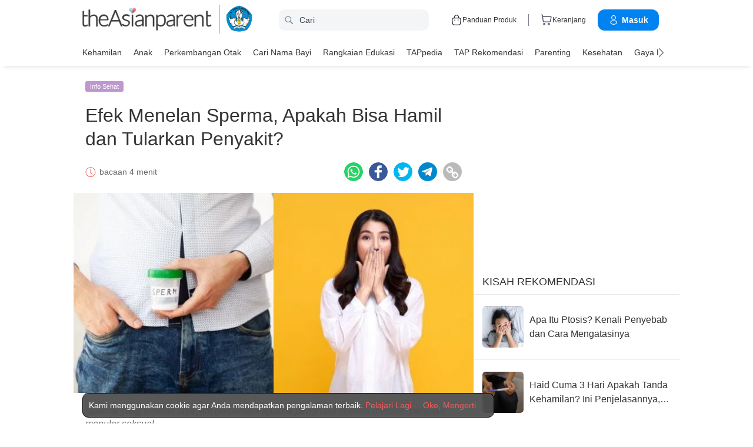

--- FILE ---
content_type: text/html
request_url: https://id.theasianparent.com/efek-menelan-sperma
body_size: 69035
content:
<!DOCTYPE html> <html lang="id-ID" prefix="og: https://ogp.me/ns# fb: https://ogp.me/ns/fb#"> <head> <meta charset="utf-8"> <meta name="viewport" content="width=device-width,initial-scale=1,minimum-scale=1,maximum-scale=5"/> <meta name="theme-color" content="#3498db"> <meta name="apple-mobile-web-app-capable" content="yes"> <link rel="manifest" href="https://id.theasianparent.com/manifest.json"> <link rel="shortcut icon" type="image/image" href="https://static.cdntap.com/tap-assets/favicon.ico?v=2"/> <link rel="icon" href="https://static.cdntap.com/tap-assets-prod/wp-content/uploads/sites/12/2016/02/cropped-default-2-32x32.png" sizes="32x32"/> <link rel="icon" href="https://static.cdntap.com/tap-assets-prod/wp-content/uploads/sites/12/2016/02/cropped-default-2-192x192.png" sizes="192x192"/> <link rel="apple-touch-icon" href="https://static.cdntap.com/tap-assets/cropped-default-2-180x180.png"/> <link rel="apple-touch-icon-precomposed" href="https://static.cdntap.com/tap-assets/cropped-default-2-180x180.png"/> <link rel="mask-icon" href="https://static.cdntap.com/tap-assets/cropped-default-2-180x180.png" color="#3498db"> <meta name="msapplication-TileImage" content="https://static.cdntap.com/tap-assets-prod/wp-content/uploads/sites/12/2016/02/cropped-default-2-270x270.png"/> <meta name="apple-mobile-web-app-title" content="theAsianparent Indonesia"> <meta name="application-name" content="theAsianparent Indonesia"> <title>Efek Menelan Sperma, Apakah Bisa Hamil dan Tularkan Penyakit?</title> <meta name="description" content="Apakah efek menelan sperma termasuk bisa hamil? Ada 8 efek yang akan terjadi saat seseorang menelan sperma, ini daftar lengkapnya."/> <meta property="al:android:url" content="tap://app/article/470841"> <meta property="al:android:package" content="com.tickledmedia.ParentTown"> <meta property="al:android:app_name" content="theAsianparent"> <meta property="al:ios:url" content="tap://app/article/id/efek-menelan-sperma"/> <meta property="al:ios:app_store_id" content="1042523855"/> <meta property="al:ios:app_name" content="theAsianparent"/> <meta property="og:title" content="Duh! Sperma Tak Sengaja Tertelan, Apa Risiko Bagi Kesehatan? | theAsianparent Indonesia"/> <meta property="og:image" content="https://static.cdntap.com/tap-assets-prod/wp-content/uploads/sites/24/2020/10/efek-menelan-sperma-fitur-650x339.jpg"/> <meta property="og:image:alt" content="https://static.cdntap.com/tap-assets-prod/wp-content/themes/tap-redesign/logos/TAP_Thickerlogo.png"/> <meta property="og:lead" content="https://static.cdntap.com/tap-assets-prod/wp-content/uploads/sites/24/2020/10/efek-menelan-sperma-lid.jpg"/> <meta property="og:image:height" content="396"/> <meta property="og:image:width" content="800"/> <meta property="og:type" content="article"/> <meta property="og:url" content="https://id.theasianparent.com/efek-menelan-sperma"/> <meta property="og:description" content="Panik karena sperma tak sengaja tertelan? Apa ya efek menelan sperma? Yuk, ketahui fakta-fakta menarik di balik menelan sperma di sini!"/> <meta property="og:site_name" content="theAsianparent: Situs Parenting Terbaik di Indonesia"/> <meta property="article:author" content="Ruhaeni Intan"/> <link rel="author" href="https://id.theasianparent.com/author/ruhaeni"/> <meta property="article:published_time" content="2024-07-19T10:30:03+0000"/> <meta property="article:publisher" content="https://www.facebook.com/indonesianparent"/> <meta property="fb:app_id" content="268837933301576"/> <meta property="fb:pages" content="176578701380"/> <meta name="twitter:card" content="summary"/> <meta name="twitter:title" content="Efek Menelan Sperma, Apakah Bisa Hamil dan Tularkan Penyakit? | theAsianparent Indonesia"/> <meta name="twitter:description" content="Apakah efek menelan sperma termasuk bisa hamil? Ada 8 efek yang akan terjadi saat seseorang menelan sperma, ini daftar lengkapnya."/> <meta name="twitter:image" content="https://static.cdntap.com/tap-assets-prod/wp-content/uploads/sites/24/2020/10/efek-menelan-sperma-fitur-650x339.jpg"/> <meta name="ahrefs-site-verification" content="31c7de52701f0ff69f8b3e5bc68cc3ac74b42af28052b7eed063c913ceef9c5b"/> <!-- metaPDV --> <meta property="article:tag" content="sperma"/> <meta property="article:tag" content="notsafe"/> <meta property="article:tag" content="not-safe"/> <meta name="robots" content="index, follow"/> <!-- metaNext --> <!-- metaPrev --> <!-- metaSiteVerification --> <meta name="google-site-verification" content="z4B1ury8xbKcAi-Zy5GmGmoaT71FAui-7NYphWwYeT8"/> <meta name="msvalidate.01" content="B653A7E5F8C4620FFF1E9D5B078F34B6"/> <link rel="canonical" href="https://id.theasianparent.com/efek-menelan-sperma"/> <link rel="alternate" href="https://id.theasianparent.com/efek-menelan-sperma" hreflang="x-default"/> <link rel="alternate" href="https://id.theasianparent.com/efek-menelan-sperma" hreflang="id-id"/> <link rel="amphtml" href="https://id.theasianparent.com/efek-menelan-sperma/amp"> <meta http-equiv="x-dns-prefetch-control" content="on"/> <link rel="dns-prefetch" href="//cdnjs.cloudflare.com"/> <link rel="dns-prefetch" href="//apis.google.com"/> <link rel="dns-prefetch" href="//adservice.google.com"/> <link rel="dns-prefetch" href="//staticxx.facebook.com"/> <link rel="dns-prefetch" href="//accounts.google.com"/> <!-- dnsImgBase --> <!-- dnsAdmin --> <!-- dnsCdnLink --> <!-- connectFacebook-dns --> <!-- DPS_tags_AdAsia-dns --> <!-- googlesyndication-adsense-dns --> <!-- DMP-script-dns --> <link rel="dns-prefetch" href="//sb.scorecardresearch.com"/> <!-- truehits-dns --> <!-- involveAsiaTracking-dns --> <!-- trackOmguk-dns --> <!-- pubads_g_doubleclick-dns --> <!-- line_scdn_Tracking-dns --> <link rel="preconnect" href="https://static.cdntap.com/"/> <link rel="preconnect" href="//www.google.com"/> <link rel="preconnect" href="//stats.g.doubleclick.net"/> <link rel="preconnect" href="//www.googletagmanager.com"/> <link rel="preconnect" href="//www.google-analytics.com"/> <link rel="preconnect" href="//www.facebook.com"/> <link rel="preconnect" href="//ajax.cloudflare.com"/> <!-- platform_instagram-preconnect --> <!-- jqueryCDN-preconnect --> <!-- bugsnag-cdn-js-preconnect --> <!-- jwPlayerCdn-preconnect --> <!-- ads-direct-integration-preconnect --> <link rel="preconnect" href="//cdnt.netcoresmartech.com"/> <!-- webpush-head-src-preconnect-moengage --> <!-- fontFamily --> <!-- styleFontPreload --> <link rel="preload" as="image" href="https://static.cdntap.com/tap-assets-prod/wp-content/uploads/sites/24/2020/10/efek-menelan-sperma-lid.jpg?width=350&quality=90" media="(max-width: 499px)"><link rel="preload" as="image" href="https://static.cdntap.com/tap-assets-prod/wp-content/uploads/sites/24/2020/10/efek-menelan-sperma-lid.jpg?width=700&quality=80" media="(min-width: 499px)"> <!-- preloadGlassImg --> <link rel="preload" href="https://static.cdntap.com/tap-assets/tap-sprites/sprite-viewport-a650e849.svg" as="image"> <!-- preloadMainJson --> <link rel="preload" as="script" href="https://id.theasianparent.com/static/js/react-vendors.e30177ca.js"/> <link rel="preload" as="script" href="https://id.theasianparent.com/static/js/article.690f7a93.js"/> <!-- preloadMainJsChunk --> <script type="application/ld+json"> {"@context":"https://schema.org","@type":"Article","headline":"Efek Menelan Sperma, Apakah Bisa Hamil dan Tularkan Penyakit?","image":"https://static.cdntap.com/tap-assets-prod/wp-content/uploads/sites/24/2020/10/efek-menelan-sperma-fitur-650x339.jpg","author":{"@type":"Person","name":"Ruhaeni Intan"},"keywords":"sperma, notsafe, not-safe","wordcount":624,"publisher":{"@type":"Organization","name":"theAsianparent","logo":{"@type":"ImageObject","name":"myOrganizationLogo","url":"https://static.cdntap.com/tap-assets-prod/wp-content/themes/tap-redesign/logos/TAP_Thickerlogo.png"}},"url":"https://id.theasianparent.com/efek-menelan-sperma","mainEntityOfPage":{"@type":"WebPage","@id":"https://id.theasianparent.com/efek-menelan-sperma"},"@toc":{"@type":"ListItem","item":{"@id":"","name":""}},"datePublished":"2024-07-19T10:30:03+0000","dateModified":"2024-07-19 10:55:52","articleBody":"Apakah efek menelan sperma termasuk bisa hamil? Ada 8 efek yang akan terjadi saat seseorang menelan sperma, ini daftar lengkapnya."} </script> <script type="application/ld+json"> {"@context":"https://schema.org","@type":"BreadcrumbList","itemListElement":[{"@type":"ListItem","position":1,"item":{"@id":"https://id.theasianparent.com/","name":"Home"}},{"@type":"ListItem","position":2,"item":{"@id":"https://id.theasianparent.com/category/kesehatan/info-sehat","name":"Info Sehat"}}]} </script> <link rel="alternate" type="application/json+oembed" href="https://api.theasianparent.com/api/v1/id/posts/efek-menelan-sperma/oembed?format=json"/> <link rel="alternate" type="text/xml+oembed" href="https://api.theasianparent.com/api/v1/id/posts/efek-menelan-sperma/oembed?format=xml"/> <script> //needs to be before gtm script
                    window.dataLayer = [{"article_main_category":["kesehatan"],"article_primary_category":["kesehatan/info-sehat"],"article_author":"Ruhaeni Intan","article_keywords":["sperma","notsafe","not-safe"],"article_character_count":">5000","article_published_date":"2024-07-19 10:30:03","article_is_adult":"false","article_format":["Resource","Article","Not Safe","Re-SEO"],"article_id":"470841","article_language":"id","article_is_video":"false","article_is_premium":"false","article_is_advertorial":"false","article_latest_edit_date":"2024-07-19 10:55:52","article_title":"Efek Menelan Sperma, Apakah Bisa Hamil dan Tularkan Penyakit?","article_read_time":"4","article_blocking_type":"none","article_content_classification":"viral","author_type":"Beginner","article_word_count":"624","content_type":"article","article_medically_reviewed":"0"}]; </script> <script> if(window.dataLayer){
            window.dataLayer.push({
                'userId': '--',
                'profileCountryCode' : '--',
                'geoCountryCode' : '--'
            });
        }</script> <!-- antiflickerSnippet --> <!-- Google Tag Manager --> <script>(function(w,d,s,l,i){w[l]=w[l]||[];w[l].push({'gtm.start':
new Date().getTime(),event:'gtm.js'});var f=d.getElementsByTagName(s)[0],
j=d.createElement(s),dl=l!='dataLayer'?'&l='+l:'';j.async=true;j.src=
'https://www.googletagmanager.com/gtm.js?id='+i+dl;f.parentNode.insertBefore(j,f);
})(window,document,'script','dataLayer','GTM-T87W3PR');</script> <!-- End Google Tag Manager --> <!-- header_script --> <!-- style --> <!-- styleChunk --> <style type="text/css"> /*! normalize.css v8.0.0 | MIT License | github.com/necolas/normalize.css */html{-webkit-text-size-adjust:100%;line-height:1.15}h1{font-size:2em;margin:.67em 0}hr{box-sizing:content-box;height:0;overflow:visible}pre{font-family:monospace,monospace;font-size:1em}a{background-color:transparent}abbr[title]{border-bottom:none;text-decoration:underline;text-decoration:underline dotted}b,strong{font-weight:bolder}code,kbd,samp{font-family:monospace,monospace;font-size:1em}small{font-size:80%}sub,sup{font-size:75%;line-height:0;position:relative;vertical-align:baseline}sub{bottom:-.25em}sup{top:-.5em}img{border-style:none}button,input,optgroup,select,textarea{font-family:inherit;font-size:100%;line-height:1.15;margin:0}button,input{overflow:visible}button,select{text-transform:none}[type=button],[type=reset],[type=submit],button{-webkit-appearance:button}[type=button]::-moz-focus-inner,[type=reset]::-moz-focus-inner,[type=submit]::-moz-focus-inner,button::-moz-focus-inner{border-style:none;padding:0}[type=button]:-moz-focusring,[type=reset]:-moz-focusring,[type=submit]:-moz-focusring,button:-moz-focusring{outline:1px dotted ButtonText}fieldset{padding:.35em .75em .625em}legend{box-sizing:border-box;color:inherit;display:table;max-width:100%;padding:0;white-space:normal}progress{vertical-align:baseline}textarea{overflow:auto}[type=checkbox],[type=radio]{box-sizing:border-box;padding:0}[type=number]::-webkit-inner-spin-button,[type=number]::-webkit-outer-spin-button{height:auto}[type=search]{-webkit-appearance:textfield;outline-offset:-2px}[type=search]::-webkit-search-decoration{-webkit-appearance:none}::-webkit-file-upload-button{-webkit-appearance:button;font:inherit}details{display:block}summary{display:list-item}[hidden],template{display:none}.btn{background-color:#666;border:1px solid transparent;-webkit-border-radius:5px;-moz-border-radius:5px;-ms-border-radius:5px;border-radius:5px;color:#fff;cursor:pointer;display:inline-block;font-family:inherit;font-size:90%;font-weight:600;padding:.8em 1em;text-align:center;text-decoration:none;text-transform:uppercase;-webkit-transition:all .2s ease;-moz-transition:all .2s ease;transition:all .2s ease}.btn-focused,.btn-hover,.btn:focus,.btn:hover{-webkit-box-shadow:0 7px 10px 0 rgba(0,0,0,.2);-moz-box-shadow:0 7px 10px 0 rgba(0,0,0,.2);box-shadow:0 7px 10px 0 rgba(0,0,0,.2)}.btn:focus{outline:0}.btn-active,.btn:active{-webkit-box-shadow:0 2px 0 1px rgba(0,0,0,.2);-moz-box-shadow:0 2px 0 1px rgba(0,0,0,.2);box-shadow:0 2px 0 1px rgba(0,0,0,.2)}.btn-disabled,.btn-disabled:active,.btn-disabled:focus,.btn-disabled:hover,.btn[disabled]{background-image:none;border:none;box-shadow:none;cursor:not-allowed;filter:alpha(opacity=40);opacity:.4;pointer-events:none}.btn-hidden{display:none}.btn-primary,.btn-selected,a.btn-primary,a.btn-selected{background-color:#0078e7;color:#fff}.btn-white{background-color:#fff;border-color:transparent;color:#333}.btn-gray{background:#999;border-color:#999;color:#fff}.btn-gray.btn-inverse{color:#999}.btn-gray.btn-inverse:hover{background:#999;color:#fff}.btn-pink-dark{background:#fe5888;border-color:#fe5888;color:#fff}.btn-pink-dark.btn-inverse{color:#fe5888}.btn-pink-dark.btn-inverse:hover{background:#fe5888;color:#fff}.btn-red-dark{background:#f05c5d;border-color:#f05c5d;color:#fff}.btn-red-dark.btn-inverse{color:#f05c5d}.btn-red-dark.btn-inverse:hover{background:#f05c5d;color:#fff}.btn-green{background:#66bb6a;border-color:#66bb6a;color:#fff}.btn-green.btn-inverse{color:#66bb6a}.btn-green.btn-inverse:hover{background:#66bb6a;color:#fff}.btn-green-dark{background:#52ae35;border-color:#52ae35;color:#fff}.btn-green-dark.btn-inverse{color:#52ae35}.btn-green-dark.btn-inverse:hover{background:#52ae35;color:#fff}.btn-lilac{background:#d18ecf;border-color:#d18ecf;color:#fff}.btn-lilac.btn-inverse{color:#d18ecf}.btn-lilac.btn-inverse:hover{background:#d18ecf;color:#fff}.btn-lilac-dark{background:#9932cc;border-color:#9932cc;color:#fff}.btn-lilac-dark.btn-inverse{color:#9932cc}.btn-lilac-dark.btn-inverse:hover{background:#9932cc;color:#fff}.btn-facebook{background:#3b5998;border-color:#3b5998;color:#fff}.btn-facebook.btn-inverse{color:#3b5998}.btn-facebook.btn-inverse:hover{background:#3b5998;color:#fff}.btn-whatsapp{background:#25d366;border-color:#25d366;color:#fff}.btn-whatsapp.btn-inverse{color:#25d366}.btn-whatsapp.btn-inverse:hover{background:#25d366;color:#fff}.btn-line{background:#4cb234;border-color:#4cb234;color:#fff}.btn-line.btn-inverse{color:#4cb234}.btn-line.btn-inverse:hover{background:#4cb234;color:#fff}.btn-viber{background:#7d51a0;border-color:#7d51a0;color:#fff}.btn-viber.btn-inverse{color:#7d51a0}.btn-viber.btn-inverse:hover{background:#7d51a0;color:#fff}.btn-twitter{background:#00b6f1;border-color:#00b6f1;color:#fff}.btn-twitter.btn-inverse{color:#00b6f1}.btn-twitter.btn-inverse:hover{background:#00b6f1;color:#fff}.btn-instagram{background:#c32aa3;border-color:#c32aa3;color:#fff}.btn-instagram.btn-inverse{color:#c32aa3}.btn-instagram.btn-inverse:hover{background:#c32aa3;color:#fff}.btn-link{background:#7d51a0;border-color:#7d51a0;color:#fff}.btn-link.btn-inverse{color:#7d51a0}.btn-link.btn-inverse:hover{background:#7d51a0;color:#fff}.btn-orange-dark{background:#f7ca75;border-color:#f7ca75;color:#fff}.btn-orange-dark.btn-inverse{color:#f7ca75}.btn-orange-dark.btn-inverse:hover{background:#f7ca75;color:#fff}.text-facebook{color:#3b5998}.text-whatsapp{color:#25d366}.text-line{color:#4cb234}.text-link,.text-viber{color:#7d51a0}.text-twitter{color:#00b6f1}.btn-text-red-dark{color:#f05c5d}.btn-inverse{background-color:transparent;border-style:solid;border-width:1px}.btn-icon,.btn-link{background:none;border:none}.btn-link{border-radius:0;color:inherit}.btn-social-share{-webkit-border-radius:50%;-moz-border-radius:50%;-ms-border-radius:50%;border-radius:50%;height:32px;line-height:2.375rem;padding:0;text-align:center;width:32px}.edit-floting-button{background:#f05c5d;color:#fff;cursor:pointer;display:flex;padding:5px 10px;position:absolute;right:0;top:20px;z-index:1}.form-group:not(:last-child){margin-bottom:10px}.form-label{display:block;padding:.6rem 0}.form-label.label-sm{padding:.2rem 0}.form-label.label-lg{padding:1rem 0}.form-input{-webkit-appearance:none;-moz-appearance:none;appearance:none;background:#fff;background-image:none;border:1px solid #c4c9d3;border-radius:5px;color:#50596c;display:block;font-size:1rem;height:2.2rem;line-height:2rem;max-width:100%;outline:none;padding:.5rem .8rem;position:relative;width:100%}.form-input:focus{border-color:red}.form-input::placeholder{color:#acb3c2}.form-input.input-sm{font-size:.8rem;height:1.6rem;padding:.1rem .8rem}.form-input.input-lg{font-size:1.3rem;height:2.8rem;padding:.9rem .8rem}.form-input.input-inline{display:inline-block;vertical-align:middle;width:auto}.form-input.textarea,.form-input[type=file],.form-inputtextarea{height:auto}.form-input-hint{color:#acb3c2;margin-top:.4rem}.has-success .form-input-hint,.is-success+.form-input-hint{color:#32b643}.has-error .form-input-hint,.is-error+.form-input-hint{color:#e85600}.form-select-container{position:relative}.form-select-container:before{bottom:0;content:"";font-family:FontAwesome;position:absolute;right:10px;top:0}.form-select{-webkit-appearance:none;-moz-appearance:none;appearance:none;border:1px solid #c4c9d3;border-radius:5px;color:inherit;font-size:1rem;line-height:1.3rem;outline:none;padding:.5rem .8rem;vertical-align:middle}.form-select[multiple]{width:100%}.form-select[multiple] option{padding:.2rem .4rem}.form-select.block{width:100%}.form-select:not([multiple]){background:#fff url("data:image/svg+xml;charset=utf8,%3Csvg xmlns='http://www.w3.org/2000/svg' viewBox='0 0 4 5'%3E%3Cpath fill='%23667189' d='M2 0L0 2h4zm0 5L0 3h4z'/%3E%3C/svg%3E") no-repeat right .75rem center/.8rem 1rem;height:2.3rem;padding-right:1.6rem}.form-select:focus{border-color:red}.form-select::-ms-expand{display:none}.form-select.select-sm{font-size:.8rem;height:1.6rem;line-height:1.6rem;padding:.1rem 2rem .1rem .6rem}.form-select.select-lg{font-size:1.3rem;height:2.8rem;padding:.9rem 1.6rem .9rem .8rem}.form-input.is-success,.form-select.is-success,.has-success .form-input,.has-success .form-select{border-color:#32b643}.form-input.is-error,.form-select.is-error,.has-error .form-input,.has-error .form-select{border-color:#e85600}.form-checkbox,.form-radio,.form-switch{display:inline-block;line-height:2rem;position:relative}.form-checkbox input,.form-radio input,.form-switch input{clip:rect(0,0,0,0);height:.1rem;margin:-.1rem;overflow:hidden;position:absolute;width:.1rem}.form-checkbox input:focus+.form-icon,.form-radio input:focus+.form-icon,.form-switch input:focus+.form-icon{border-color:red}.form-checkbox input:checked+.form-icon,.form-radio input:checked+.form-icon,.form-switch input:checked+.form-icon{background:red;border-color:red}.form-checkbox .form-icon,.form-radio .form-icon,.form-switch .form-icon{border:1px solid #c4c9d3;cursor:pointer;display:inline-block;position:absolute}.form-checkbox,.form-radio{padding:.2rem 2rem}.form-checkbox .form-icon,.form-radio .form-icon{height:1.4rem;left:0;top:.5rem;width:1.4rem}.form-checkbox input:active+.form-icon,.form-radio input:active+.form-icon{background:#f0f1f4}.form-checkbox .form-icon{border-radius:5px}.form-checkbox input:checked+.form-icon:before{background-clip:padding-box;border-color:#fff;border-style:solid;border-width:0 .2rem .2rem 0;content:"";height:1rem;left:50%;margin-left:-.3rem;margin-top:-.6rem;position:absolute;top:50%;transform:rotate(45deg);width:.6rem}.form-checkbox input:indeterminate+.form-icon{background:red;border-color:red}.form-checkbox input:indeterminate+.form-icon:before{background:#fff;content:"";height:.2rem;left:50%;margin-left:-.5rem;margin-top:-.1rem;position:absolute;top:50%;width:1rem}.form-radio .form-icon{border-radius:.7rem}.form-radio input:checked+.form-icon:before{background:#fff;border-radius:5px;content:"";height:.4rem;left:50%;margin-left:-.2rem;margin-top:-.2rem;position:absolute;top:50%;width:.4rem}.form-switch{padding:.2rem 2rem .2rem 3.6rem}.form-switch .form-icon{background:#e7e9ed;background-clip:padding-box;border-radius:.9rem;height:1.8rem;left:0;top:.3rem;width:3rem}.form-switch .form-icon:before{background:#fff;border-radius:.8rem;content:"";display:block;height:1.6rem;left:0;position:absolute;top:0;width:1.6rem}.form-switch input:checked+.form-icon:before{left:1.2rem}.form-switch input:active+.form-icon:before{background:#f8f9fa}.input-group{display:flex}.input-group .input-group-addon{background:#f8f9fa;border:1px solid #c4c9d3;border-radius:5px;line-height:2rem;padding:.5rem .8rem}.input-group .input-group-addon.addon-sm{font-size:.8rem;padding:.1rem .8rem}.input-group .input-group-addon.addon-lg{font-size:1.3rem;padding:.9rem .8rem}.input-group .input-group-addon,.input-group .input-group-btn{flex:1 0 auto}.input-group .form-input:first-child:not(:last-child),.input-group .input-group-addon:first-child:not(:last-child),.input-group .input-group-btn:first-child:not(:last-child){border-bottom-right-radius:0;border-top-right-radius:0}.input-group .form-input:not(:first-child):not(:last-child),.input-group .input-group-addon:not(:first-child):not(:last-child),.input-group .input-group-btn:not(:first-child):not(:last-child){border-radius:0;margin-left:-.1rem}.input-group .form-input:last-child:not(:first-child),.input-group .input-group-addon:last-child:not(:first-child),.input-group .input-group-btn:last-child:not(:first-child){border-bottom-left-radius:0;border-top-left-radius:0;margin-left:-.1rem}.input-group.input-inline{display:inline-flex}.form-input.disabled,.form-input:disabled,.form-select.disabled,.form-select:disabled{background-color:#f0f1f4;cursor:not-allowed;opacity:.5}.form-input[readonly]{background-color:#f8f9fa}input.disabled+.form-icon,input:disabled+.form-icon{background:#f0f1f4;cursor:not-allowed;opacity:.5}.form-switch input.disabled+.form-icon:before,.form-switch input:disabled+.form-icon:before{background:#fff}.form-horizontal{padding:10px}.form-horizontal .form-group{display:flex}.form-horizontal .form-checkbox,.form-horizontal .form-radio,.form-horizontal .form-switch{margin:.4rem 0}.form-group-row>*{margin-left:10px}.form-group-row>:first-child{margin-left:0}.theme-black-transparent .form-input,.theme-black-transparent .form-select{background:rgba(0,0,0,.2);border:none;color:#fff}.theme-black-transparent .form-input::placeholder,.theme-black-transparent .form-select::placeholder{color:hsla(0,0%,100%,.5)}.ui-list,ul.ui-list-bullet,ul.ui-list-h,ul.ui-list-thumb{list-style:none;margin:0;padding:0}ul.ui-list-h>li{display:inline-block}ul.ui-list-h-cards-ungrouped{display:flex;overflow:auto;padding:10px;white-space:nowrap}@media only screen and (max-width:567px){ul.ui-list-h-cards-ungrouped{padding-left:15px;padding-right:15px}}ul.ui-list-h-cards-ungrouped li{font-size:12px;font-weight:700;margin-left:20px;min-width:100px;text-align:center;vertical-align:top;white-space:normal;width:25%}ul.ui-list-h-cards-ungrouped li:first-child{margin-left:0}ul.ui-list-h-cards-ungrouped li>div{background-color:#fff;-webkit-border-radius:5px;-moz-border-radius:5px;-ms-border-radius:5px;border-radius:5px;cursor:pointer;height:100%;overflow:hidden;padding:0;-webkit-transition:all .4s ease;-moz-transition:all .4s ease;transition:all .4s ease}ul.ui-list-h-cards-ungrouped li>div>a{display:block;position:relative}ul.ui-list-h-cards-ungrouped li>div .tm-img,ul.ui-list-h-cards-ungrouped li>div span{background-position:50%;background-size:cover;border-radius:0;border-top-left-radius:5px;border-top-right-radius:5px;display:block;height:150px;width:100%}ul.ui-list-h-cards-ungrouped li>div .tm-img img,ul.ui-list-h-cards-ungrouped li>div span img{height:100%;object-fit:cover;width:100%}ul.ui-list-h-cards-ungrouped li img{height:50px;margin-bottom:10px;width:50px}ul.ui-list-h-cards-ungrouped li label{background:linear-gradient(transparent,rgba(0,0,0,.871));bottom:0;color:#fff;cursor:pointer;display:block;font-size:.875rem;font-weight:500;height:45px;letter-spacing:.5px;padding:10px;position:absolute;width:100%}ul.ui-list-h-cards-ungrouped li:hover>div{background:#fff;border-color:transparent;-webkit-box-shadow:0 7px 10px 0 rgba(0,0,0,.05);-moz-box-shadow:0 7px 10px 0 rgba(0,0,0,.05);box-shadow:0 7px 10px 0 rgba(0,0,0,.05)}@media only screen and (max-width:567px){ul.ui-list-h-cards-ungrouped{display:block;overflow:auto}ul.ui-list-h-cards-ungrouped li>div{background-color:#fff;border-color:transparent}ul.ui-list-h-cards-ungrouped li img{height:40px;width:40px}}ul.ui-list-thumb>li{border-top:1px solid #eee;display:flex;font-size:1rem;line-height:1.4375rem;padding:20px}@media only screen and (min-width:768px){ul.ui-list-thumb>li{padding:20px 15px}}ul.ui-list-thumb>li .ui-link-list-flex{align-items:center;display:flex}@media (-ms-high-contrast:none),screen and (-ms-high-contrast:active){ul.ui-list-thumb>li .ui-link-list-flex{width:100%}}ul.ui-list-thumb>li .image{margin-right:10px}ul.ui-list-thumb>li .image>*{display:block}ul.ui-list-thumb>li .right-side-img .image{flex-shrink:0;margin-left:10px;margin-right:0}ul.ui-list-thumb>li .sponsor-tag{border-bottom:2px solid #f05c5d;color:gray;display:inline-block;font-size:10px;letter-spacing:2px;line-height:1rem;margin-bottom:5px;text-transform:uppercase}ul.ui-list-thumb>li .tag-label{background-color:#fff;color:#ff406a;font-size:14px;letter-spacing:0}ul.ui-list-thumb>li .body{-webkit-line-clamp:2;-webkit-box-orient:vertical;align-self:center;display:-webkit-box;flex:1;margin:0;overflow:hidden}ul.ui-list-thumb>li:first-child{border-top:0}ul.ui-list-thumb>li:hover{background:#f5f6f8}ul.ui-list-thumb.compact>li{padding:10px 20px}ul.ui-list-thumb.no-divider>li{border:0}ul.ui-list-thumb.ui-list-half>li{padding:10px 5px}ul.ui-list-thumb.ui-list-half>li .ui-link-list-flex{flex-wrap:wrap;width:100%}ul.ui-list-thumb.ui-list-half>li .ui-link-list-flex>span:first-child{margin-right:0;padding-right:10px}ul.ui-list-thumb.ui-list-half>li .ui-link-list-flex>span:last-child{font-size:.875rem;line-height:1.25rem;width:50%}ul.ui-list-thumb.ui-list-half>li .image{width:50%}ul.ui-list-thumb.ui-list-half>li .image>*{height:70px;width:100%}ul.ui-list-bullet>li{font-size:.8125rem;line-height:1.125rem;padding:10px 20px 10px 40px;position:relative}ul.ui-list-bullet>li:before{background:#eee;-webkit-border-radius:50%;-moz-border-radius:50%;-ms-border-radius:50%;border-radius:50%;content:"";display:block;height:10px;left:15px;margin-top:5px;position:absolute;width:10px}ul.ui-list-bullet>li:hover{background:#f5f6f8}.card{background-color:#fff;-webkit-box-shadow:1px 1px 1px rgba(0,0,0,.01);-moz-box-shadow:1px 1px 1px rgba(0,0,0,.01);box-shadow:1px 1px 1px rgba(0,0,0,.01);margin-bottom:20px;overflow:hidden}.card.padding{padding:10px 20px}.card.round{-webkit-border-radius:5px;-moz-border-radius:5px;-ms-border-radius:5px;border-radius:5px}.card>a{height:100%}.card .title,.card>a{display:block}.card-head{border-bottom:1px solid rgba(0,0,0,.1)}.card-head:not(.nopad){padding:10px}@media only screen and (min-width:768px){.card-head:not(.nopad){padding:10px 15px}}.card-head label.heading{font-size:1.125rem;font-weight:500;line-height:1.375rem}.card-head>a{display:block}.card-foot{border-top:1px solid rgba(0,0,0,.1)}.card-foot:not(.nopad):not(.button){padding:10px 20px}.card-foot.button{color:#fff}.card-foot.button>a,.card-foot.button>button{background:transparent;border:0;color:inherit;cursor:pointer;display:block;font-size:11px;font-weight:700;height:100%;line-height:1.25rem;min-height:40px;padding:10px 20px;text-align:center;text-transform:uppercase;width:100%}.card-foot.button:hover{background:hsla(0,0%,100%,.1)}.card-body{position:relative}.card-body:not(.nopad){padding:10px 20px}.card-body a:active .image figure{background-color:#887377;transform:scale(.9)}.card,.card-head{background-position:50%;background-repeat:no-repeat;background-size:cover;position:relative}.card.card-type-article:active{background:#f5f5f5;box-shadow:2px 1px 12px 1px #959393}.card.card-type-article-featured:active{box-shadow:3px 3px 8px 2px rgba(84,84,84,.99)}.card-type-article-featured{color:#fff;font-size:12px;position:relative}.card-type-article-featured>a{position:relative;z-index:1}.card-type-article-featured img.glass{display:block;width:100%}.card-type-article-featured .card-body{background-color:transparent;background:-webkit-linear-gradient(top,transparent,rgba(0,0,0,.8));background:linear-gradient(180deg,transparent,rgba(0,0,0,.8));bottom:0;font-weight:700;left:0;padding-top:30px;position:absolute;right:0}.card-type-article-featured .title{-webkit-line-clamp:3;-webkit-box-orient:vertical;display:-webkit-box!important;font-size:1rem;font-weight:500;line-height:1.4375rem;margin:0;overflow:hidden;text-shadow:0 1px 12px rgba(0,0,0,.5)}.card-type-article-featured .tag-label{display:inline-block;margin-bottom:5px;position:relative;z-index:1}.card-type-article-featured.prime .title{margin-bottom:10px}@media only screen and (max-width:767px){.card-type-article-featured.list-view.prime .title{font-size:1.125rem;line-height:1.5rem}.card-type-article-featured.list-view:not(.prime){background-image:none!important}.card-type-article-featured.list-view:not(.prime) img.glass{display:none}.card-type-article-featured.list-view:not(.prime) .card-img{background-position:50%;background-size:cover;border-radius:5px;display:block;height:100px;object-fit:cover;transition:.3s linear;width:100%}.card-type-article-featured.list-view:not(.prime) .card-body{background:none;color:#333;position:relative}.card-type-article-featured.list-view:not(.prime) .title{text-shadow:none}}@media only screen and (max-width:567px){.card-type-article-featured.list-view:not(.prime){border-top:1px solid #eee;display:flex}.card-type-article-featured.list-view:not(.prime) .card-body{align-self:center;flex:1;padding:10px}.card-type-article-featured.list-view:not(.prime) .card-img{height:80px;margin:10px 0;object-fit:cover;width:80px}.card-type-article-featured.list-view.prime .title,.card-type-article-featured.list-view:not(.prime) .title{font-size:.9375rem;font-weight:500;line-height:1.25rem}.card-type-article-featured.list-view.prime .title{margin-bottom:0}}.card-type-widget{background:#fe5888;color:#fff;font-size:.8125rem}.card-type-widget p{font-size:.85rem}.card-type-person{-webkit-transition:all .3s;-moz-transition:all .3s;transition:all .3s}.card-type-person .card-head{background-position:center 30%;height:220px}.card-type-person .card-body{font-size:.875rem;padding:20px}.card-type-person .title{margin:0 0 5px}.card-type-person .designation{font-size:.8125rem}.card-type-person .description{color:#8c9297;font-size:.8125rem;line-height:1.2rem;margin-top:8px}.card-type-person:hover{-webkit-box-shadow:0 7px 10px 0 rgba(0,0,0,.1);-moz-box-shadow:0 7px 10px 0 rgba(0,0,0,.1);box-shadow:0 7px 10px 0 rgba(0,0,0,.1);-webkit-transform:translateY(-10px) scale(1.02);-moz-transform:translateY(-10px) scale(1.02);-ms-transform:translateY(-10px) scale(1.02);transform:translateY(-10px) scale(1.02);z-index:1}.card-type-media>:not(.nopad){padding-left:10px;padding-right:10px}.card-type-media .card-head{border-bottom:0;padding-bottom:10px}.card-type-media .card-head img{display:block}.card-type-media .card-head+.card-body{padding-top:0}.card-type-media .card-body{font-size:.875rem;font-weight:600}.card-grid .cell{padding:10px}.card-grid .card{height:100%;margin-bottom:0}@media only screen and (max-width:567px){.card-grid .cell{padding:10px 15px}}.card-grid.thin-gutter,.card-grid.thin-gutter .cell{padding:5px}@media only screen and (max-width:567px){.card-grid.thin-gutter{margin-top:10px;padding:5px 15px}.card-grid.thin-gutter .cell{padding:0}}.card-white{background:#fff;color:#333}.card-white .card-title{color:rgba(0,0,0,.6)}.card-white .card-foot.button{color:rgba(0,0,0,.3)}.card-white .card-foot.button:hover{background:rgba(0,0,0,.03);color:rgba(0,0,0,.6)}.card-green{background:#66bb6a}.card-pink{background:#fe5888}.card-blue{background:#73a2fc}.card-turquoise{background:#34bdd0}.card-title{color:#fff;font-size:1rem;font-weight:700;line-height:1.4375rem}.card-description{font-size:.875rem}.hsa-bg-size>header.card-head{background-size:95%;height:200px}@media only screen and (max-width:567px){.hsa-bg-size>header.card-head{height:150px}}@media only screen and (min-width:768px){.noni-bg-size{padding:0 15px}}.noni-bg-size img{width:100%}.noni-bg-size .description{padding:0 10px}.site-tap.toolsWebView-page{padding-top:0!important}.drawer,.footer.tap-footer{display:none}.gulp-vicons{background-image:url(https://static.cdntap.com/tap-assets/tap-sprites/sprite-viewport-a650e849.svg)}.article-nav-icon{background-position:21.05263157894737% 39.69465648854962%;height:32px;width:32px}.article-nav-icon-color{background-position:42.10526315789474% 39.69465648854962%;height:32px;width:32px}.baby-nav-icon{background-position:0 0;height:52px;width:52px}.calendar-regular-md-icon{background-position:44.5859872611465% 67.6470588235294%;height:27px;width:27px}.calendar-regular-md-icon-color{background-position:61.78343949044586% 67.6470588235294%;height:27px;width:27px}.chevron-left-regular-md-icon{background-position:93.64161849710983% 83.56164383561644%;height:17px;width:11px}.chevron-right-regular-md-icon{background-position:100% 83.56164383561644%;height:17px;width:11px}.clock-regular-md-icon{background-position:86.07594936708861% 0;height:26px;width:26px}.close-smd-icon{background-position:98.78048780487805% 30.76923076923077%;height:20px;width:20px}.close-smd-icon-white{background-position:0 100%;height:17px;width:17px}.edit-icon{background-position:97.59036144578313% 71.72413793103448%;height:18px;width:18px}.envolope-icon{background-position:0 87.94326241134752%;height:22px;width:22px}.eye-icon{background-position:85% 55.319148936170215%;height:22px;width:24px}.facebook-icon{background-position:18.823529411764707% 69.17293233082707%;height:30px;width:14px}.facebook-messenge-icon{background-position:13.580246913580247% 87.94326241134752%;height:22px;width:22px}.feed-nav-icon-grey{background-position:68.42105263157895% 0;height:32px;width:32px}.line-icon{background-position:27.160493827160494% 87.94326241134752%}.line-icon,.link-icon{height:22px;width:22px}.link-icon{background-position:40.74074074074074% 87.94326241134752%}.linkedin-icon{background-position:98.78048780487805% 44.75524475524475%;height:20px;width:20px}.menu{background-position:66.66666666666667% 47.407407407407405%;height:28px;width:28px}.menu-thai{background-position:28.75% 68.65671641791045%;height:29px;width:24px}.microphone-icon{background-position:0 42.27642276422764%;height:40px;width:32px}.pinterest-icon{background-position:54.32098765432099% 87.94326241134752%;height:22px;width:22px}.poll-nav-icon-grey{background-position:68.42105263157895% 24.427480916030536%;height:32px;width:32px}.pregnancy-nav-icon{background-position:39.39393939393939% 0;height:52px;width:52px}.read-more-icon{background-position:98.78048780487805% 58.74125874125874%;height:20px;width:20px}.search-regular-md-icon{background-position:85% 71.94244604316546%;height:24px;width:24px}.share-icon{background-position:83.95061728395062% 18.978102189781023%;height:26px;width:22px}.telegram-icon{background-position:86.07594936708861% 37.956204379562045%;height:26px;width:26px}.tools-nav-icon_1{background-position:0 70.22900763358778%;height:32px;width:32px}.twitter-icon{background-position:67.90123456790124% 87.94326241134752%;height:22px;width:22px}.viber-icon{background-position:81.48148148148148% 87.94326241134752%;height:22px;width:22px}.whatsapp-icon{background-position:100% 0}.whatsapp-icon,.zalo{height:22px;width:22px}.zalo{background-position:100% 15.602836879432624%}.icon{display:inline-block;-webkit-transition:all .2s ease;-moz-transition:all .2s ease;transition:all .2s ease}.icon.icon-xs{font-size:.875rem}.icon.icon-s{font-size:1.125rem}.icon.icon-m{font-size:1.5rem}.icon.icon-l{font-size:1.75rem}.icon.icon-xl{font-size:2.5rem}.icon-group a{display:inline-block;line-height:.9375rem;padding:4px 7px}.icon-group.icon-white .icon{color:#fff}.icon-group.icon-black .icon{color:#000}.icon-group.icon-gray-light .icon{color:#ccc}.icon-group.icon-gray-light .icon:hover{color:#000}.icon-group.icon-white-trans .icon{color:hsla(0,0%,100%,.5)}.icon-group.icon-white-trans .icon:hover{color:#fff}.common-mark{display:inline-flex}.common-mark>:first-child{background:#f05c5d;border-radius:15px;display:inline-block;height:8px;padding:0;width:25px}.common-mark>:nth-child(2),.common-mark>:nth-child(3){background:#5dcae8;border-radius:50%;display:inline-block;height:8px;margin-left:5px;padding:0;width:15px;width:8px}.common-mark>:nth-child(3){background:#a1dced}.three-bounce-spinner{margin:100px auto 0;text-align:center;width:70px}.three-bounce-spinner>div{-webkit-animation:bouncedelay 1.4s ease-in-out infinite both;animation:bouncedelay 1.4s ease-in-out infinite both;border-radius:100%;display:inline-block;height:18px;width:18px}.three-bounce-spinner .bounce1{-webkit-animation-delay:-.32s;animation-delay:-.32s}.three-bounce-spinner .bounce2{-webkit-animation-delay:-.16s;animation-delay:-.16s}@-webkit-keyframes bouncedelay{0%,80%,to{-webkit-transform:scale(0)}40%{-webkit-transform:scale(1)}}@keyframes bouncedelay{0%,80%,to{-webkit-transform:scale(0);transform:scale(0)}40%{-webkit-transform:scale(1);transform:scale(1)}}.ReactModalPortal .user-data-sharing-modal.ReactModal__Overlay--after-open{align-items:center;animation:modal-wrapper-animate .1s linear forwards;background-color:rgba(0,0,0,.75);bottom:0;display:flex;justify-content:center;left:0;position:fixed;right:0;top:0;z-index:999}.ReactModalPortal .user-data-sharing-modal.ReactModal__Overlay--after-open.bg-white{background-color:#fff}.ReactModalPortal .user-data-sharing-modal.ReactModal__Overlay--after-open>.ReactModal__Content{animation:modal-animate .3s linear forwards;border-radius:16px!important;height:-moz-fit-content;height:fit-content;inset:50%!important;padding:0!important;position:absolute!important;transform:translate(-50%,-50%);width:500px}@media only screen and (max-width:767px){.ReactModalPortal .user-data-sharing-modal.ReactModal__Overlay--after-open>.ReactModal__Content{animation:mobile-modal-animate .3s linear forwards;border-radius:8px!important;height:-moz-fit-content;height:fit-content;left:0!important;top:0!important;inset:10px!important;margin:0!important;position:sticky!important;transform:unset!important;width:312px}}.ReactModalPortal .user-data-sharing-modal .content-wrap{padding:30px}@media only screen and (max-width:567px){.ReactModalPortal .user-data-sharing-modal .content-wrap{padding:24px}}.ReactModalPortal .user-data-sharing-modal .content-wrap .icon{height:130px;width:130px}@media only screen and (max-width:567px){.ReactModalPortal .user-data-sharing-modal .content-wrap .icon{height:80px;width:80px}}.ReactModalPortal .user-data-sharing-modal .content-wrap .title{color:#191b24;font-size:20px;font-weight:600;letter-spacing:.2px;line-height:30px}@media only screen and (max-width:567px){.ReactModalPortal .user-data-sharing-modal .content-wrap .title{font-size:18px;line-height:24px}}.ReactModalPortal .user-data-sharing-modal .content-wrap .primary-text{color:#393e4d;font-size:16px;font-weight:400;line-height:28px}@media only screen and (max-width:567px){.ReactModalPortal .user-data-sharing-modal .content-wrap .primary-text{font-size:14px;line-height:21px}}.ReactModalPortal .user-data-sharing-modal .content-wrap .secondary-content{align-items:center;display:flex;gap:8px;padding:10px 0 20px}.ReactModalPortal .user-data-sharing-modal .content-wrap .secondary-content .secondary-icon{height:24px;width:24px}@media only screen and (max-width:567px){.ReactModalPortal .user-data-sharing-modal .content-wrap .secondary-content .secondary-icon{height:12px;width:12px}}.ReactModalPortal .user-data-sharing-modal .content-wrap .secondary-content .secondary-text{color:#b1b4c1;font-size:14px;font-weight:400;line-height:20px}@media only screen and (max-width:567px){.ReactModalPortal .user-data-sharing-modal .content-wrap .secondary-content .secondary-text{font-size:12px;line-height:18px}}.ReactModalPortal .user-data-sharing-modal .content-wrap .button-wrap{align-items:center;display:flex;gap:16px;justify-content:flex-end}@media only screen and (max-width:567px){.ReactModalPortal .user-data-sharing-modal .content-wrap .button-wrap{gap:12px}}.ReactModalPortal .user-data-sharing-modal .content-wrap .button-wrap .negative{background:#fff;border:1px solid #eaebf0;border-radius:8px;color:#7c808e;cursor:pointer;font-size:18px;font-weight:500;height:48px;line-height:28px;width:110px}@media only screen and (max-width:567px){.ReactModalPortal .user-data-sharing-modal .content-wrap .button-wrap .negative{font-size:14px;height:40px;line-height:18px;width:84px}}.ReactModalPortal .user-data-sharing-modal .content-wrap .button-wrap .positive{background:#07d;border:none;border-radius:8px;color:#fff;cursor:pointer;font-size:18px;font-weight:500;height:48px;line-height:28px;width:110px}@media only screen and (max-width:567px){.ReactModalPortal .user-data-sharing-modal .content-wrap .button-wrap .positive{font-size:14px;height:40px;line-height:18px;width:84px}}.ad-wrap img{display:block;margin:0 auto}.wallpaper{padding-top:180px;position:relative;z-index:-1}.wallpaper *{max-width:none}.wallpaper .wallpaper-inner{bottom:-1080px;left:0;overflow:hidden;position:absolute;right:0;top:0}.wallpaper .wallpaper-ad-wrap{left:50%;margin-left:-960px;overflow:hidden;position:absolute;top:0}.wallpaper .wallpaper-ad{width:1920px}.featured-ad-wrap.DFPAd300x250{align-items:center;display:flex}@media only screen and (min-width:992px){.featured-ad-wrap.DFPAd300x250>span{bottom:20px;color:#bcbcbc;display:block;font-size:14px;left:0;margin-bottom:0;position:absolute;right:0}}.adcore-inner-wrap{display:block;line-height:0;text-align:center}.adcore-inner-wrap.full-height{height:100%}.adcore-inner-wrap>div{-webkit-overflow-scrolling:touch}.adcore-inner-wrap.overridePlaceholder:after{display:none}.adcore-app-banner figure{margin:0 auto;text-align:center}.adcore-height-100,.adcore-height-250,.adcore-height-280,.adcore-height-300,.adcore-height-360,.adcore-height-50,.adcore-height-60,.adcore-height-600,.adcore-height-90{overflow:hidden;text-align:center}.adcore-height-100{height:110px}.adcore-height-60{height:70px}.adcore-height-360{height:370px}.adcore-height-300{height:310px}.adcore-height-250{height:260px}.adcore-height-600{height:610px}.adcore-height-280{height:280px}.adcore-height-50{height:60px}.adcore-height-90{height:90px}.ads-open-placeholder{background:#f9f9f9;margin:auto;min-height:290px;overflow:hidden;position:relative}@media only screen and (min-width:768px){.ads-open-placeholder{background:#fff}}.ads-open-placeholder .showAddText{display:inline-block!important}.ads-open-placeholder .showAddText:after{bottom:10px;content:"Advertisement";display:block;font-size:10px;left:50%;line-height:1.15;position:absolute;transform:translate(-50%)}.ads-open-placeholder .showAddText.th:after{content:"ติดต่อโฆษณา"}.ads-open-placeholder .showAddText.id:after,.ads-open-placeholder .showAddText.my:after{content:"Iklan"}.ads-open-placeholder .showAddText.vn:after{content:"Quảng cáo"}.tap-ad-container{align-items:center;display:flex;justify-content:center;position:relative}.tap-ad-container.tap-ad-bg{background-color:#f9f9f9}.tap-ad-container.tap-ad-inline{display:inline-flex}.tap-ad-container.tap-ad-parallax-container{align-items:center;display:none;height:100%;justify-content:center;left:50%;position:fixed;top:50%;transform:translate(-50%,-50%);width:100%;z-index:1}.tap-ad-container.tap-ad-multisize{align-items:flex-start;display:flex;overflow-x:unset!important;overflow-y:unset!important;overflow:unset}.tap-ad-container.tap-ad-multisize>.tap-ad-inner{margin-top:1em;position:sticky!important;top:0}.tap-ad-container>.tap-ad-inner{position:relative;z-index:2}.tap-ad-container>.tap-ad-placeholder{align-items:center;align-self:center;background:rgba(0,0,0,.2);border-radius:6px;display:flex;padding:4px 6px;position:absolute;z-index:1}.tap-ad-container>.tap-ad-placeholder>span{color:#fff;font-size:12px;line-height:normal!important}.article-group-wrap{background:#fff;position:relative;z-index:2}.tap-ad-parallax-separator{background:#f9f9f9;height:560px;overflow:hidden;position:relative;width:100%;z-index:-1}.search-bar{background:#fff;border:1px solid #eee;-webkit-border-radius:5px;-moz-border-radius:5px;-ms-border-radius:5px;border-radius:5px;position:relative}.search-bar input{background:transparent;border:none;font-size:1.5rem;line-height:2.25rem;padding:5px 50px 5px 20px;width:90%}.search-bar .btn-icon{align-items:center;display:flex;height:100%;justify-content:center;position:absolute;right:0;text-align:center;top:0;width:50px}.search-bar .voice-search{position:absolute;right:5px;top:10px}.search-box{background:#fff;border:1px solid #eee;-webkit-border-radius:5px;-moz-border-radius:5px;-ms-border-radius:5px;border-radius:5px;position:relative}.search-box input{background:transparent;border:none;padding:2px 10px;width:90%}.search-box .btn-icon{left:-20px;position:absolute;right:0;top:4px;transform:scale(.8)}@media only screen and (min-width:568px){.search-box .btn-icon{left:-42px;top:15px}}@media only screen and (min-width:1024px){.search-box .btn-icon{left:-57px}}.search-box .btn-icon .icon{bottom:0;position:relative}.voice-search-container .overlay{-webkit-animation:modal-wrapper-animate .1s linear forwards;animation:modal-wrapper-animate .1s linear forwards;background-color:rgba(0,0,0,.4);height:100vh;left:0;overflow:auto;position:fixed;top:0;width:100%;z-index:4}.voice-search-container .overlay.modal-content{background-color:#fefefe;border:1px solid #888;margin:auto;padding:20px}.voice-search-container .overlay.modal-content .cross-regular-smd-icon{float:right}.voice-search-container .overlay.modal-content p{font:25px sans-serif;font-weight:400;margin-top:50px}.voice-search-container .overlay.modal-content img{bottom:15%;height:75px;left:0;margin:auto;position:absolute;right:0;-webkit-transform:translateY(-50%);-ms-transform:translateY(-50%);transform:translateY(-50%);width:auto}.voice-search-container .overlay.modal-content .pulse-ring{animation:pulsate 2s infinite;border:5px solid #acb3c2;border-radius:50%;bottom:19%;content:"";height:100px;left:0;margin:auto;position:absolute;right:0;transform:translateY(-50%);width:100px}@-webkit-keyframes pulsate{0%{opacity:1;-webkit-transform:scale(1)}to{opacity:0;-webkit-transform:scale(1.5)}}.voice-search-container .overlay.modal-content .reclick-text{bottom:13%;font-size:15px;left:0;margin:auto;position:absolute;right:0;text-align:center;transform:translateY(-50%)}.voice-search-container .microphone-icon{padding:0 5px}.hidden,[hidden]{display:none!important}@media only screen and (max-width:1023px){.only-desktop{display:none!important}}@media only screen and (min-width:768px){.only-mobile{display:none!important}}@media only screen and (max-width:767px){.not-mobile{display:none!important}}@media only screen and (min-width:1024px){.not-desktop{display:none!important}}*{-webkit-box-sizing:border-box;-moz-box-sizing:border-box;box-sizing:border-box;max-width:100%;word-break:break-word}body{color:#333;font-family:sans-serif;font-size:1rem;margin:0;min-height:100vh;min-height:-webkit-fill-available;overscroll-behavior:none}a{color:inherit;text-decoration:none}figure{margin:0}hr{background:#ccc;border:none;height:1px;margin-bottom:30px;margin-top:30px}a,button,input{outline:none}button{padding:0}.flex{display:flex;flex-flow:row}.flex-full-width>*{flex:1 auto}.flex-full-width>.left{align-items:center;display:flex}.flex-full-width>.left>*{margin:0 15px 0 0;text-transform:capitalize}@media only screen and (min-width:768px){.flex-full-width>.left>*{margin-right:10px}}.flex-full-width>.left>:last-child{margin:0}.flex-full-width>.right{align-items:center;display:flex;flex-direction:row;justify-content:flex-end}.flex-full-width>.right>*{margin:0 0 0 15px;text-transform:capitalize}@media only screen and (min-width:768px){.flex-full-width>.right>*{margin-left:10px}}.flex-full-width>.right>:first-child{margin:0}.flex-center{align-items:center}.flex-center-right{align-items:center;flex-direction:row;justify-content:flex-end}.card-grid-layout{grid-gap:15px;display:grid;grid-template-columns:repeat(1,1fr)}@media only screen and (min-width:568px){.card-grid-layout{grid-template-columns:repeat(2,1fr)}}@media only screen and (min-width:992px){.card-grid-layout{grid-template-columns:repeat(3,1fr)}}.align-center{text-align:center}.align-right{text-align:right}.site-wrap{margin-left:auto;margin-right:auto;width:100%}@media only screen and (min-width:768px){.site-wrap{width:768px}}@media only screen and (min-width:992px){.site-wrap{width:992px}}@media only screen and (min-width:1024px){.site-wrap{width:1030px}}.home-bottom-ad{margin-bottom:60px}.h-gutter{padding-left:10px;padding-right:10px}.gutter-left-clear{padding-left:0}.h-gutter2{padding-left:20px;padding-right:20px}.v-gutter{padding-bottom:10px;padding-top:10px}.all-gutter{padding:10px}.v-gutter-thin{padding-bottom:5px;padding-top:5px}@media only screen and (max-width:767px){.h-gutter{padding-left:10px;padding-right:10px}.all-gutter{padding:10px 15px}}.round{-webkit-border-radius:5px;-moz-border-radius:5px;-ms-border-radius:5px;border-radius:5px}.r-image{display:block;height:auto;width:100%}.h-zero{height:0}.clr-gray{color:#999}.clr-gray-light{color:#eee}.relative{position:relative}.columnar{margin-bottom:10px;margin-top:10px}.columnar-header{background:#fff}label.heading{font-size:.75rem;font-weight:700;text-transform:uppercase}.icon-flag{background-position:50%;display:inline-block;height:20px;width:30px}.icon-flag:active{transform:scale(1.2)}.fa-times-thin:before{content:"×"}.bg-white{background:#fff}figure.video-card{position:relative}figure.video-card.with-bg{background-position:50%;background-size:cover;padding-bottom:56.25%}figure.video-card img{width:100%}figure.video-card:before{background:rgba(0,0,0,.3);bottom:0;content:"";top:0}figure.video-card:after,figure.video-card:before{display:block;left:0;position:absolute;right:0;-webkit-transition:all .3s;-moz-transition:all .3s;transition:all .3s}figure.video-card:after{color:#fff;font-family:fontawesome;font-size:4.5rem;margin:-41px auto 0;opacity:.8;text-align:center;text-shadow:0 0 100px #000;top:50%}figure.video-card:hover:before{opacity:0}figure.video-card:hover:after{opacity:1;-webkit-transform:scale(1.2);-moz-transform:scale(1.2);-ms-transform:scale(1.2);transform:scale(1.2)}.loader-center{position:absolute}.loader-center,.loader-over{background:hsla(0,0%,100%,.75);height:100%;padding:13%;text-align:center;width:100%;z-index:1}.loader-over{position:fixed;top:0;z-index:5}.clear-fix{clear:both}.full-width{width:100%}h3{line-height:1.875rem}p{line-height:1.5rem}.font-light{font-weight:300}.font-regular{font-weight:400}.font-semibold{font-weight:600}.page-title{margin-top:0}.ui-thumb{background-color:#f8f8f8;background-position:50%;background-size:cover;display:inline-block;object-fit:cover}.ui-thumb.round{-webkit-border-radius:50%;-moz-border-radius:50%;-ms-border-radius:50%;border-radius:50%}.ui-thumb:not(.round){-webkit-border-radius:5px;-moz-border-radius:5px;-ms-border-radius:5px;border-radius:5px}.ui-thumb.img-s{height:35px;width:35px}.ui-thumb.img-s img{-webkit-border-radius:5px;-moz-border-radius:5px;-ms-border-radius:5px;border-radius:5px;height:100%;object-fit:cover;width:100%}.ui-thumb.img-m{height:50px;width:50px}.ui-thumb.img-m img{-webkit-border-radius:5px;-moz-border-radius:5px;-ms-border-radius:5px;border-radius:5px;height:100%;object-fit:cover;width:100%}.ui-thumb.img-l{height:70px;width:70px}.ui-thumb.img-l img{-webkit-border-radius:5px;-moz-border-radius:5px;-ms-border-radius:5px;border-radius:5px;height:100%;object-fit:cover;width:100%}.ui-thumb.img-xl{height:100px;width:100px}.ui-thumb.img-xl img,.ui-thumb.img-xl:not(.round){-webkit-border-radius:10px;-moz-border-radius:10px;-ms-border-radius:10px;border-radius:10px}.ui-thumb.img-xl img{height:100%;object-fit:cover;width:100%}.img-bg-wrap{background-position:50%;background-size:cover;transition:.3s linear}.img-bg-wrap>a{display:inline-block;width:100%}.img-bg-wrap img{visibility:hidden;width:100%}.img-blur-wrap{overflow:hidden;position:relative;width:100%}.img-blur-wrap>div{background-position:50%;background-size:cover;bottom:0;filter:blur(5px);opacity:.8;position:absolute;top:0;transform:scale(1.08);width:100%}.img-blur-wrap img{display:inherit;margin:0 auto;max-height:400px;position:relative}@media only screen and (min-width:1024px){.img-blur-wrap img{max-height:300px}}@keyframes modal-animate{0%{transform:translate(-50%,-50%) scale(.2)}25%{transform:translate(-50%,-50%) scale(.4)}50%{transform:translate(-50%,-50%) scale(.6)}75%{transform:translate(-50%,-50%) scale(.8)}to{transform:translate(-50%,-50%) scale(1)}}@keyframes modal-wrapper-animate{to{visibility:visible}}@keyframes country-popup-animate{to{left:0}0%{left:100%}}@keyframes spin{to{transform:rotate(1turn)}}.preloader-wrap{margin:auto;max-width:420px;padding-left:15px;padding-right:15px;text-align:center}.preloader-wrap strong{color:#333;font-size:24px}.preloader-wrap p{color:#666}.spinner{animation:spin 1s linear infinite;border:2px solid hsla(0,0%,100%,.3);border-radius:100%;border-top-color:#fff;display:inline-block;height:18px;margin-left:10px;vertical-align:bottom;width:18px}.play-video-wrap{background:rgba(0,0,0,.5);display:-ms-flex;display:-webkit-flex;display:flex;height:180px}.play-button-icon{background:hsla(0,0%,100%,.7);border:none;border-radius:100%;cursor:pointer;height:60px;margin:auto;width:60px}.play-button-icon:after{border-color:transparent transparent transparent #1f1e1e;border-style:solid;border-width:12px 0 12px 19px;content:"";display:inline-block;left:24px;position:relative;top:18px}.nav-primary{color:#333;font-size:.6875rem;font-weight:600;position:relative}.nav-primary>ul{-ms-overflow-style:none;align-items:center;display:flex;list-style:none;margin:0;overflow:auto;padding:0;scroll-behavior:smooth;scrollbar-width:none;white-space:nowrap}.nav-primary>ul::-webkit-scrollbar{display:none}@media only screen and (min-width:768px){.nav-primary>ul{margin:0}}.nav-primary>ul>li{margin-right:15px;padding:0;text-align:center}@media only screen and (min-width:768px){.nav-primary>ul>li{margin-right:25px}}.nav-primary>ul>li:last-child{padding-right:20px}.nav-primary>ul>li.id{margin-right:20px}.nav-primary>ul>li .join-text{background-color:#f05c5d;border-radius:5px;color:#fff;font-size:9.5px;margin-right:-22px;padding:2px 5px;position:relative;right:12px;top:-13px}.nav-primary>ul>li .join-text.vn{margin-right:-42px;right:32px}.nav-primary>ul>li .join-text.my,.nav-primary>ul>li .join-text.ph{margin-right:-32px;right:22px}.nav-primary>ul>li>a{align-items:center;color:#333;display:flex;font-family:sans-serif;font-size:14px;font-weight:300;height:30px;margin:5px 0;text-transform:capitalize;transition:all .3s}@media only screen and (max-width:567px){.nav-primary>ul>li>a{padding-right:15px}}.nav-primary>ul>li>a.video-menu{display:flex}.nav-primary>ul>li:hover>a,.nav-primary>ul>li>a.active{color:inherit}.nav-primary>ul>li :global a.active{color:inherit}.nav-primary>ul>li.float-right>ul{right:0}.nav-primary>ul>li>ul{background:#fff;border-top:1px solid #eee;-webkit-box-shadow:0 7px 10px 0 rgba(0,0,0,.2);-moz-box-shadow:0 7px 10px 0 rgba(0,0,0,.2);box-shadow:0 7px 10px 0 rgba(0,0,0,.2);display:none;list-style:none;margin:0 0 0 -10px;padding:10px 5px;position:absolute;text-align:left;white-space:normal;width:400px;z-index:1}.nav-primary>ul>li>ul .submenu-item,.nav-primary>ul>li>ul>li{display:inline-flex;width:50%}.nav-primary>ul>li>ul a{color:#333;display:block;font-size:.875rem;font-weight:400;padding:8px 10px}.nav-primary>ul>li>ul a:hover{color:#fe5888;text-decoration:underline}.nav-primary>ul>li>ul a:active{text-decoration:none}.nav-primary>ul>li:hover>ul{display:block}.nav-primary>ul>li:last-child>ul{margin-left:-10%}.nav-primary>ul>li.id>ul{min-width:200px;width:auto}.nav-primary>ul>li.nav-community .sub-text{display:none}.nav-primary>ul>li.nav-jd .icon-wrap{height:0;position:relative;width:25px}.nav-primary>ul>li.nav-jd .icon-wrap svg{background:#f05c5d;border-radius:50%;height:20px;left:-1px;padding:3px;position:absolute;top:-10px;width:20px}.nav-primary>ul>li.nav-jd .icon-wrap svg circle,.nav-primary>ul>li.nav-jd .icon-wrap svg path{fill:#fff}@media only screen and (min-width:768px){.nav-primary>ul>.no-child-list:active{text-decoration:underline}}.nav-primary>.left-nev{background-color:#fff;bottom:0;cursor:pointer;left:0;outline:none;padding:0;position:absolute;top:0;z-index:1}.nav-primary>.left-nev .icon{background-color:#fff;position:relative;right:-11px;top:12px}.nav-primary>.right-nev{background-color:#fff;bottom:0;cursor:pointer;outline:none;padding:0;position:absolute;right:-1px;top:0;z-index:1}.nav-primary>.right-nev .icon{background-color:#fff;left:-11px;position:relative;top:12px}.nav-primary.navigation-hsa>ul>li>a{color:#333;font-size:14px;font-weight:600;padding:12px 0;text-transform:uppercase}.nav-primary.navigation-noni>ul>li>a{font-size:1rem}.nav-primary.navigation-noni>ul>li>a:hover{color:#9932cc}.nav-primary.navigation-noni>ul>li>ul a:hover{color:#f2c611}.nav-primary .close-navigation-icons{display:none}.nav-primary.updated-navigation{position:static}.nav-primary.updated-navigation .left-nev .icon,.nav-primary.updated-navigation .right-nev .icon{display:none}@media only screen and (max-width:1080px){.nav-primary.updated-navigation .left-nev .icon,.nav-primary.updated-navigation .right-nev .icon{display:block}.nav-primary.updated-navigation>.right-nev .icon{left:-15px;top:82px}.nav-primary.updated-navigation>.left-nev .icon{left:8px;top:82px}}@media only screen and (max-width:770px){.nav-primary.updated-navigation>.left-nev .icon,.nav-primary.updated-navigation>.right-nev .icon{top:12px}.nav-primary.updated-navigation>.right-nev{right:-6px}}.nav-primary.updated-navigation .close-navigation-icons{display:none}@media only screen and (max-width:1280px){.nav-primary.updated-navigation .close-navigation-icons{cursor:pointer;display:block;float:right}.nav-primary.updated-navigation .close-navigation-icons:hover .close-hover-svg{display:block}.nav-primary.updated-navigation .close-navigation-icons:hover .close-svg{display:none}.nav-primary.updated-navigation .close-navigation-icons .close-svg{display:block}.nav-primary.updated-navigation .close-navigation-icons .close-hover-svg,:active>.nav-primary.updated-navigation.updated-navigation .only-desktop{display:none}}.nav-primary.updated-navigation .site-wrap{padding:0 15px}.nav-primary.updated-navigation>ul>li{margin:0;padding-left:17px;padding-right:17px}.nav-primary.updated-navigation>ul>li:first-child{padding-left:0;padding-right:20px}.nav-primary.updated-navigation>ul>li>a:after{font-size:15px;margin-left:4px}.nav-primary.updated-navigation>ul>li>ul{left:0;margin-left:0}.nav-primary.updated-navigation>ul>li:hover .box .section-title:after{border-bottom:2px solid #fff;color:#fff;left:72px;position:absolute;top:29px;width:63px}.nav-primary.updated-navigation>ul>li:hover>ul{background:#fff;border-top:1px solid #eee;margin:1px;max-height:65vh;overflow-x:hidden;overflow-y:auto;padding:15px 15px 37px;width:100%}@media only screen and (max-width:1450px){.nav-primary.updated-navigation>ul>li:hover>ul.only-desktop{max-height:72vh;padding-bottom:20px}}@media only screen and (max-width:1370px){.nav-primary.updated-navigation>ul>li:hover>ul.only-desktop{max-height:72vh}}.nav-primary.updated-navigation>ul>li:hover>ul .menu-grid-boxes{display:inline-grid;padding-right:20px}.nav-primary.updated-navigation>ul>li:hover>ul .menu-grid-boxes p{display:table;margin-bottom:5px}.nav-primary.updated-navigation>ul>li:hover>ul .menu-block p{display:table;margin:0}.nav-primary.updated-navigation>ul>li:hover>ul .menu-block .dropdown-content{height:31px}.nav-primary.updated-navigation>ul>li:hover>ul .menu-table-box{display:table-cell}.nav-primary.updated-navigation>ul>li:hover>ul .menu-table-box .box{background:#f7f7f7;border-radius:8px;height:auto;margin-left:10px;margin-right:20px;margin-top:40px;min-height:169px;min-width:280px;padding:5px;position:relative}.nav-primary.updated-navigation>ul>li:hover>ul .menu-table-box .type-section{font-size:13px}.nav-primary.updated-navigation>ul>li:hover>ul .type-section{border-bottom:1px solid #b1b4c1;color:#7c808e;font-size:12px;font-weight:500;letter-spacing:.2px;margin-left:10px;padding-bottom:8px;text-transform:uppercase}.nav-primary.updated-navigation>ul>li:hover>ul .sub-section{display:inline-block;vertical-align:top;width:250px}.nav-primary.updated-navigation>ul>li:hover>ul .sub-section .sub-category-title{margin-bottom:0;margin-top:7px;text-transform:uppercase}.nav-primary.updated-navigation>ul>li:hover>ul .sub-section .sub-category-title a{text-transform:none}.nav-primary.updated-navigation>ul>li:hover>ul li{font-size:12px;list-style:none;padding:0 10px 0 9px}.nav-primary.updated-navigation>ul>li:hover>ul li .type-sub_section{color:#000;text-transform:uppercase}.nav-primary.updated-navigation>ul>li:hover>ul li .type-sub_section .sub-category-title{margin-bottom:10px}.nav-primary.updated-navigation>ul>li:hover>ul li a{color:#393e4d;display:table;font-size:13px;padding:11px 0 6px}.nav-primary.updated-navigation>ul>li:hover>ul li a:hover{color:#b1b4c1;text-decoration:none}.nav-primary.updated-navigation>ul>li:hover>ul .tag{border-radius:30px;font-size:11px;margin-left:7px;padding:4px 7px;text-transform:capitalize}.nav-primary.updated-navigation>ul>li:hover>ul .tag svg{padding-right:3px;vertical-align:middle;width:15px}.nav-primary.updated-navigation>ul>li:hover>ul .recipes{background:#f5ffff;border:1px solid #229e97;color:#229e97}.nav-primary.updated-navigation>ul>li:hover>ul .guide{background:#fdfaf4;border:1px solid #c8553c;color:#c8553c}.nav-primary.updated-navigation>ul>li:hover>ul .tools{background:#f7f8fc;border:1px solid #325ff0;color:#325ff0}.nav-primary.updated-navigation>ul>li:hover>ul .tools svg{padding-bottom:2px}.nav-primary.updated-navigation>ul>li:hover>ul .community{background:#f7f7ff;border:1px solid #6266c2;color:#6266c2}.nav-primary.updated-navigation>ul>li:hover>ul .community svg{padding-bottom:3px}.nav-primary.updated-navigation>ul>li:hover>ul .social{background:#f4fbff;border:1px solid #0d85c9;color:#0d85c9}.nav-primary.updated-navigation>ul>li:hover>ul .partner{background:#f6fbff;border:1px solid #1e43c8;color:#1e43c8;font-weight:100}.nav-primary.updated-navigation>ul>li:hover>ul .partner svg{margin-top:-2px}.nav-primary.updated-navigation>ul>li:hover>ul .none{display:none}.nav-primary.updated-navigation>ul>li:hover>a,.nav-primary.updated-navigation>ul>li>a.active{color:#07d}.nav-primary.updated-navigation>ul>li.no-child-list a{color:#333}.content-placeholder.timeline-item{background:#fff;border-color:#e5e6e9 #dfe0e4 #d0d1d5;border-radius:3px;border-style:solid;border-width:1px;margin:0 auto;min-height:200px;overflow:hidden;padding:12px}@keyframes placeHolderShimmer{0%{background-position:-468px 0}to{background-position:468px 0}}.content-placeholder .animated-background{animation-duration:1s;animation-fill-mode:forwards;animation-iteration-count:infinite;animation-name:placeHolderShimmer;animation-timing-function:linear;background:#f6f7f8;background:linear-gradient(90deg,#f7f7f7 8%,#f3f3f3 18%,#f7f7f7 33%);background-size:800px 104px;height:96px;position:relative}.content-placeholder .placeholder-main-image{height:120px}.content-placeholder .placeholder-title>div{height:15px;margin-bottom:15px}.content-placeholder .placeholder-title>div:first-child{border-bottom-left-radius:15px;border-top-left-radius:15px}.content-placeholder .placeholder-title>div:last-child{border-bottom-right-radius:15px;border-top-right-radius:15px;width:70%}.content-placeholder .placeholder-word{border-radius:15px;height:15px;width:100px}.content-placeholder .placeholder-icon{border-radius:50%;height:32px;width:32px}.content-placeholder.article-card-placeholder.timeline-item{border:none;border-radius:5px;box-shadow:1px 1px 1px rgba(0,0,0,.01);height:250px;padding:0}.content-placeholder.article-card-placeholder .placeholder-title{margin:30px 20px 15px}.content-placeholder.article-placeholder.timeline-item{border:none;border-radius:0;box-shadow:none;padding:0}.content-placeholder.article-placeholder .flex,.content-placeholder.article-placeholder .placeholder-title{margin:30px 20px}.content-placeholder.article-placeholder .placeholder-main-image{height:190px;margin-bottom:30px}.content-placeholder.article-list-placeholder.timeline-item{align-items:center;border:none;display:flex;min-height:auto;padding:0}.content-placeholder.article-list-placeholder.timeline-item>:last-child{padding-left:10px;width:100%}.content-placeholder.article-list-placeholder .placeholder-main-image{border-radius:5px;flex-shrink:0;height:75px;width:75px}.content-placeholder.article-full-page-placeholder .placeholder-title{margin:45px 20px}.content-placeholder.article-full-page-placeholder .flex{margin:30px 20px}.content-placeholder.article-full-page-placeholder .placeholder-main-image{height:190px;margin-bottom:30px}.content-placeholder.article-full-page-title-placeholder .left,.content-placeholder.article-full-page-title-placeholder .right{flex-basis:50%}.content-placeholder.article-full-page-title-placeholder .placeholder-word{width:90%}.content-placeholder.article-full-page-title-placeholder .flex-full-width>.right>*{margin:0 0 0 10px}.content-placeholder.article-full-page-title-placeholder .flex-full-width>.right>:first-child{margin:0}.content-placeholder.article-story-placeholder{display:flex;flex-wrap:nowrap;overflow:auto;width:100%}.content-placeholder.article-story-placeholder .placeholder-icon{background-clip:content-box,border-box;background-image:linear-gradient(#fff,#fff),radial-gradient(circle at 50% 100%,#36c5ef,#ff3e60);background-origin:border-box;border:5px double #fff;border-radius:15px;flex-shrink:0;height:160px;margin-right:10px;width:100px}.ShareIcons{display:inline-block;position:relative;vertical-align:top}.ShareIcons>a,.ShareIcons>div{cursor:pointer;display:inline-block;margin:0 0 0 10px;vertical-align:top}.ShareIcons>a>i,.ShareIcons>div>i{display:block}.ShareIcons>.btn:active,.ShareIcons>.btn:focus,.ShareIcons>.btn:hover{box-shadow:none}.ShareIcons.single>a>i{color:#fff;display:inline-block}.ShareIcons .link{background:#bababa;color:#fff;padding:4px 0}.ShareIcons .link-card{color:#bababa;padding:1px 0}.ShareIcons .btn-zalo{background-color:#03a5fa;overflow:hidden}.ShareIcons .btn-zalo iframe{border:none;border-radius:50%}.ShareIcons .more{background:#f05c5d;color:#fff;padding:1px 0}.ShareIcons .more .icon{font-size:20px;position:relative;top:-3px}.ShareIcons .more .share-icon{margin-top:3px}.ShareIcons .more-wrap{cursor:pointer;display:inline-block;margin:0 0 0 10px;position:relative;vertical-align:top}.ShareIcons .more-wrap>div{animation:more-share .3s ease-in-out 0s;height:auto;overflow:hidden;position:absolute;top:40px;transform-origin:top;z-index:1}.ShareIcons .more-wrap>div .link,.ShareIcons .more-wrap>div>a{margin-bottom:8px}.ShareIcons .facebook-messenge-icon,.ShareIcons .line-icon,.ShareIcons .pinterest-icon,.ShareIcons .twitter-icon,.ShareIcons .viber-icon{margin:5px 0 0 1px}.ShareIcons .zalo{margin:5px 0 0 4px}@keyframes more-share{0%{transform:scaleY(0)}to{transform:scaleY(1)}}.ShareIcons .btn-pinterest{background:#c8232c}.ShareIcons .btn-facebook-messenger{background:#0078ff}.ShareIcons .btn-facebook-messenger .icon{padding:3px 0 0}.ShareIcons .btn-whatsapp{padding:2px 1px}.ShareIcons .btn-telegram{background:#08c}.ShareIcons .btn-telegram .icon{margin:2px 2px 0 0}.ShareIcons .bulletin-regular-icon{line-height:2.1875rem}.ShareIcons .btn-envelope{background:#e2e2e2}.ShareIcons .btn-envelope .icon{margin:4px 0 0}.ShareIcons .btn-linkedin{background:#0e76a8}.ShareIcons .btn-linkedin .icon{margin:4px 0 0 2px}.ShareIcons .text-facebook-messenger,.ShareIcons .text-zalo{display:none}.ShareIcons .btn-focused,.ShareIcons .btn-hover,.ShareIcons .btn:focus,.ShareIcons .btn:hover{box-shadow:none}.ShareIcons .btn-active,.ShareIcons .btn:active{box-shadow:2px 2px 8px 1px #a6a2a2}.header-title-share-section .share-wrap{position:relative}.header-title-share-section .share-wrap>div{background:-moz-linear-gradient(left,hsla(0,0%,100%,0),#fff 10%,#fff);background:-webkit-linear-gradient(left,hsla(0,0%,100%,0),#fff 10%,#fff);background:linear-gradient(90deg,hsla(0,0%,100%,0),#fff 10%,#fff);padding-left:10px;position:absolute;right:0;top:5px}.header-title-share-section .active-readers-txt{display:flex}.header-title-share-section .active-readers-txt .eye-icon{margin:0 4px 0 0}.header-title-share-section .title-txt{display:inline-block;height:22px;letter-spacing:0;overflow:hidden}.header-title-share-section .share-txt{color:#8e8e8e;display:inline-block;float:left;font-size:16px;margin:0;overflow:hidden;padding:10px 0 8px;position:relative;text-align:left;vertical-align:middle}.header-title-share-section .share-txt .cross-button{position:absolute;top:5px}.header-title-share-section .share-txt .cross-button+span{padding-left:40px}.header-title-share-section .ShareIcons .more-wrap>div{position:fixed;top:110px;width:32px}.header.header-inner-wrap{-webkit-transition-duration:.3s;transition-duration:.3s;-webkit-transition-property:-webkit-transform,opacity;-webkit-transition-property:transform,opacity;transition-property:transform,opacity;-webkit-transition-timing-function:ease-out;transition-timing-function:ease-out}.showing-redirect-openinapp-pupup:not(.article-page) .baseLayout .top-sticky-container,.showing-redirect-openinapp-pupup:not(.article-page) .header>.header-inner-wrap{z-index:5}.header-top-section{display:flex;justify-content:space-between;overflow:hidden;padding:6px 10px 0}@media only screen and (min-width:768px){.header-top-section{padding:8px 15px}}.header-top-section .logo-wrap{align-items:center;display:flex;margin:0}@media only screen and (min-width:568px){.header-top-section .logo-wrap{float:left}}@media (-ms-high-contrast:none),screen and (-ms-high-contrast:active){.header-top-section .logo-wrap{float:left;width:50%}}.header-top-section .logo-wrap a{display:inline-block;min-height:37px}.header-top-section .logo-wrap a:active{transform:scale(.8)}.header-top-section .logo-wrap img{height:34px;max-width:120px;object-fit:contain;width:auto}@media only screen and (min-width:768px){.header-top-section .logo-wrap img{height:49px;max-width:220px}}.header-top-section .logo-wrap .kemendikbud-logo{border-left:1px solid #f49092;margin-left:13px;padding-left:8px}.header-top-section .get-app-button-wrap{display:inline-block;margin-right:5px;position:relative;top:-1px}.header-top-section .get-app-button-wrap .get-app-button .get-button{padding:8px}.header-top-section .nav-wrapper{display:flex}.header-top-section .profile-country-wrap{align-items:center;display:flex;flex-direction:row;justify-content:flex-end}@media only screen and (min-width:568px){.header-top-section .profile-country-wrap.my,.header-top-section .profile-country-wrap.ph{width:245px}.header-top-section .profile-country-wrap.my .search-box .btn-icon,.header-top-section .profile-country-wrap.ph .search-box .btn-icon{left:-39px}.header-top-section .profile-country-wrap.my .country-dropdown-wrap,.header-top-section .profile-country-wrap.ph .country-dropdown-wrap{border-right:1px solid #7c808e;height:24px;padding-right:25px}.header-top-section .profile-country-wrap.id .profile-wrap .search-box-warp{width:255px}.header-top-section .profile-country-wrap.id .search-box .btn-icon{left:-41px}}@media (-ms-high-contrast:none),screen and (-ms-high-contrast:active){.header-top-section .profile-country-wrap{float:left;width:50%}}.header-top-section .btn-hamburger{color:#333;float:left;line-height:12px;margin-right:15px;outline:none}.header-top-section .btn-hamburger img,.header-top-section .btn-hamburger>svg{height:26px;width:26px}.header-top-section .country-dropdown-wrap{display:none}@media only screen and (min-width:768px){.header-top-section .country-dropdown-wrap{display:inline-block;margin-left:15px}.header-top-section .country-dropdown-wrap .country-drop-down select{height:32px;padding:0 20px}}@media(max-width:320px){.header-top-section .btn-hamburger{margin-right:10px}.header-top-section .btn-hamburger img{height:22px;width:22px}.header-top-section .user-profile-container .search-regular-md-icon{width:28px}}.header-top-section .searchbox-container{align-items:center;display:flex;flex-direction:row;justify-content:flex-end}.header-top-section .searchbox-container>:last-child{height:25px;margin-right:0}.header-top-section .searchbox-container .search-box-warp{padding-right:15px}.header-top-section .searchbox-container .search-box-warp>div{border:1px solid #c8c8c8}.header-top-section .searchbox-container .search-box-warp>div input{font-size:12px;height:30px;padding:5px 25px 5px 10px;position:relative;right:-25px;width:150px}.header-top-section .searchbox-container .search-box-warp>div .btn-icon{color:#c8c8c8;top:3px}.header-top-section .search-box-wrapper{background:#fff;display:inline-flex;height:100%;left:0;padding:3px 10px;position:absolute;top:0;width:100%;z-index:1}.header-top-section .search-box-wrapper .voice-search-wrap{align-items:center;display:flex}.header-top-section .search-box-wrapper .close-btn{align-items:center;display:flex;margin:3px 5px 0 15px}.header-top-section .search-box-wrapper.top-minus{transform:translateY(-130%)}@media(orientation:landscape){.header-top-section .search-box-wrapper .search-box-wrapper{height:50%}}.header-top-section .search-box-wrapper .search-box-container{left:0;margin:2px;width:90%}.header-top-section .search-box-wrapper .search-box-container .search-box{background:#f4f5f7;height:100%}.header-top-section .search-box-wrapper .search-box-container .search-box input{margin:0;position:absolute;right:0;top:20%}@media only screen and (min-width:568px){.header-top-section .search-box-wrapper .search-box-container .search-box input{top:32%}}.header-top-section .commerce-nav{align-items:center;display:flex;margin-left:8px}@media only screen and (min-width:568px){.header-top-section .commerce-nav{margin-left:22px}}.header-top-section .commerce-nav>:first-child{padding:0 8px 0 0}.header-top-section .commerce-nav>:nth-child(2){padding:0 10px 0 20px}@media only screen and (max-width:767px){.header-top-section .commerce-nav>*{padding:0 8px!important;vertical-align:top}}.header-top-section .commerce-nav .h-top-links{align-items:center;cursor:pointer;display:flex;font-weight:400;gap:0}@media only screen and (min-width:768px){.header-top-section .commerce-nav .h-top-links{gap:5px}}.header-top-section .commerce-nav .h-top-links.cart{position:relative}.header-top-section .commerce-nav .h-top-links.cart .cartCount{background:#ff4343;border-radius:37px;color:#f4f5f7;font-size:10px;left:17px;padding:4px 2px;position:absolute;text-align:center;top:-12px;width:20px}@media only screen and (min-width:768px){.header-top-section .commerce-nav .h-top-links.cart .cartCount{left:27px;top:-13px}.header-top-section .commerce-nav .h-top-links.cart{border-left:1px solid #7c808e;margin-left:12px}}.header-top-section .commerce-nav .h-top-links svg:active{transform:scale(.8)}.header-top-section .commerce-nav .only-desktop{text-wrap:nowrap;font-size:12px}.header-top-section .commerce-nav .only-desktop .header-top-section .commerce-nav>:nth-child(2){padding:0 10px}.header-top-section .commerce-nav .only-desktop:active{color:#0182f1}.header-top-section .header-menu-login-items{align-items:center;display:flex;justify-content:flex-end}@media(max-width:700px){.header-top-section .header-menu-login-items{display:none}}.header-top-section .header-menu-login-items span{font-size:14px;font-weight:600;padding:0 0 0 20px}.header-top-section .header-menu-login-items span svg{vertical-align:middle;width:18px}.header-top-section .header-menu-login-items span a{align-items:center;display:flex;justify-content:center}.header-top-section .header-menu-login-items span.profile-wrapper{align-items:center;cursor:pointer;display:flex;justify-content:center}.header-top-section .header-menu-login-items span.profile-wrapper img{border-radius:50%;height:20px;object-fit:contain;width:20px}.header-top-section .header-menu-login-items span.profile-wrapper span{max-width:80px;overflow:hidden;padding-left:5px;text-overflow:ellipsis;white-space:nowrap}.header-top-section .header-menu-login-items span.profile-wrapper svg{height:12px;margin-left:5px;margin-top:2px;width:12px}.header-top-section .header-menu-login-items span.product-guide{background:#fbf0da;border-radius:18px;padding:10px 20px}.header-top-section .header-menu-login-items span.product-guide svg{margin-right:5px}.header-top-section .header-menu-login-items span.product-guide a{align-items:center;display:flex;justify-content:center;white-space:nowrap}.header-top-section .header-menu-login-items span.sign-in{background:linear-gradient(270deg,#0182f1,#0182f1);border-radius:12px;color:#fff;margin-left:10px;padding:8px 18px}.header-top-section .header-menu-login-items span.sign-in svg{margin-right:5px}.header-top-section .header-menu-login-items span.sign-in:active{background:linear-gradient(270deg,#07d,#07d)}.header-top-section .header-menu-login-items .logout-tooltip-wrapper{background:#fff;border-radius:10px;box-shadow:0 12px 28px rgba(0,0,0,.2);max-width:unset;padding:10px;position:absolute;right:40px;text-align:left;top:57px;width:120px;z-index:2}.header-top-section .header-menu-login-items .logout-tooltip-wrapper span{align-items:center;color:#393e4d;cursor:pointer;display:flex;font-size:14px;font-weight:600;justify-content:space-around;justify-content:flex-start;line-height:20px;margin:5px 0;padding:0}.header-top-section .header-menu-login-items .logout-tooltip-wrapper span>span{margin-right:10px}.header-top-section .header-menu-login-items .logout-tooltip-wrapper span a{margin:0;padding:0}.header-top-section .header-menu-login-items .logout-tooltip-wrapper .selected{color:#249aff}.header-top-section .header-menu-login-items .logout-tooltip-wrapper:before{border-bottom:8px solid transparent;border-right:8px solid #fff;border-top:8px solid transparent;box-shadow:0 12px 28px rgba(0,0,0,.2);content:"";display:block;height:0;position:absolute;right:20px;top:-12px;transform:rotate(90deg);width:0}@media(max-width:700px){.header-top-section .search-box-wrap{margin-left:0}}.header-top-section .search-box-wrap .search-box-warp{padding-right:0;width:335px}.header-top-section .search-box-wrap .search-box-warp .search-box{background:#f4f5f7;border:none;border-radius:10px}.header-top-section .search-box-wrap .search-box-warp .search-box .icon{height:28px}.header-top-section .search-box-wrap .search-box-warp .search-box input{font-size:14px;height:36px;padding:5px 25px 5px 10px;width:220px}.header-top-section .search-box-wrap .search-box-warp .search-box input::-webkit-input-placeholder{color:#393e4d;font-size:14px}.header-top-section .search-box-wrap .search-box-warp .search-box .btn-icon{transform:scale(.6)}.header-top-section .search-box-wrap .search-box-warp .search-box:active,.header-top-section .search-box-wrap .search-box-warp .search-box:focus,.header-top-section .search-box-wrap .search-box-warp .search-box:focus-visible,.header-top-section .search-box-wrap .search-box-warp .search-box:focus-within,.header-top-section .search-box-wrap .search-box-warp .search-box:visited{border:1px solid #c4c4c8}.header-top-section .search-box-wrap.has-country-dropdown{margin-left:55px}@media only screen and (min-width:768px){.header-top-section .search-box-wrap.id{margin-left:0}}.header-top-section .hamBtn__wrapper{height:30px;margin-right:15px;position:relative;width:30px}.header-top-section .hamBtn__overlay{opacity:.5}.header-top-section .hamBtn__loader{animation:menu-loader-rotation 1s linear infinite;border:3px solid;border-color:#fff #fff transparent;border-radius:50%;height:60%;left:14%;position:absolute;top:8%;width:60%}@keyframes menu-loader-rotation{0%{transform:rotate(0deg)}to{transform:rotate(1turn)}}.header.header-inner-wrap{background:#fff;box-shadow:0 8px 6px -6px rgba(0,0,0,.1);font-size:.9em;height:93px;left:0;position:fixed;right:0;top:0;transform:translateY(0);z-index:3}@media only screen and (min-width:768px){.header.header-inner-wrap{height:112px}}@media only screen and (min-width:1280px){.header.header-inner-wrap{z-index:4}}.header.header-inner-wrap .top-header{background:#fff}@media (-ms-high-contrast:none),screen and (-ms-high-contrast:active){.header.header-inner-wrap .top-header{padding-bottom:10px;padding-top:10px}}.header.header-inner-wrap .top-header .relative-position{position:relative}.header.header-inner-wrap .bottom-header{background:#fff;padding:1px 10px 0}@media (-ms-high-contrast:none),screen and (-ms-high-contrast:active){.header.header-inner-wrap .bottom-header{clear:both;float:left;width:100%}}@media only screen and (max-width:767px){.header.header-inner-wrap .bottom-header ul li a:active{text-decoration:underline}}@media (-ms-high-contrast:none),screen and (-ms-high-contrast:active){.header.header-inner-wrap{height:116px!important}}.header.closed-header.header-inner-wrap{transform:translateY(-69px)}.header .share-top-wrap{display:none}.header nav img{vertical-align:bottom}@media only screen and (min-width:768px){.header .navigation-wrap{padding:0 15px}}@media only screen and (max-width:767px){.header .header.header-inner-wrap,.header .navigation-wrap,.header .share-top-wrap{-webkit-transition-duration:.3s;transition-duration:.3s;-webkit-transition-property:-webkit-transform,opacity;-webkit-transition-property:transform,opacity;transition-property:transform,opacity;-webkit-transition-timing-function:ease-out;transition-timing-function:ease-out}.header.header-inner-wrap{transform:translateY(0)}.header.header-inner-wrap .bottom-header{position:relative}.header .navigation-wrap{opacity:1}.header .share-top-wrap{background-color:#fff;height:0;opacity:0;overflow:hidden;padding:0 20px 0 0;text-align:right}.header.closed-header.header-inner-wrap{height:112px;transform:translateY(-59px)}.header.closed-header.header-inner-wrap .bottom-header{height:55px;overflow:hidden}.header.closed-header .navigation-wrap{opacity:0}.header.closed-header .share-top-wrap{display:block;height:100%;opacity:1;padding-top:15px;position:absolute;top:1px}}.navigation-bottom-wrapper{background:#fff;box-shadow:0 -8px 6px -6px #e7e7e7;height:55px;padding:0 15px}.navigation-bottom-wrapper ul{align-items:center;display:flex;flex-flow:row;height:100%;justify-content:space-between;margin:0;padding:0}.navigation-bottom-wrapper ul li{align-items:flex-end;display:flex;height:100%;margin-right:0;padding-top:6px}.navigation-bottom-wrapper ul li .icon{margin-left:auto;margin-right:auto}.navigation-bottom-wrapper ul li .active .nav-title{color:#ff6464}.navigation-bottom-wrapper ul li a,.navigation-bottom-wrapper ul li div{display:block;line-height:1.4;margin-bottom:1px;text-align:center}.navigation-bottom-wrapper ul li .nav-title{color:#666;display:block;font-family:sans-serif;font-size:10px;font-weight:500;font-weight:400;position:relative;top:-4px}.navigation-bottom-wrapper ul li.pregnancy-icon-warp{padding-top:0}.navigation-bottom-wrapper ul li.pregnancy-icon-warp .baby-nav-icon,.navigation-bottom-wrapper ul li.pregnancy-icon-warp .pregnancy-nav-icon{position:relative;top:4px}.navigation-bottom-wrapper ul li.pregnancy-icon-warp .tracker-active .baby-nav-icon,.navigation-bottom-wrapper ul li.pregnancy-icon-warp .tracker-active .pregnancy-nav-icon{border:.5px solid #000;border-radius:50%}.navigation-bottom-wrapper ul li:active{transform:scale(.8)}.navigation-bottom-wrapper .tools__wrapper{position:relative}.navigation-bottom-wrapper .tools__overlay{opacity:.5}.navigation-bottom-wrapper .tools__loader{animation:tools-loader-rotation 1s linear infinite;border:3px solid;border-color:#fff #fff transparent;border-radius:50%;height:22px;left:14%;position:absolute;top:8%;width:22px}@keyframes tools-loader-rotation{0%{transform:rotate(0deg)}to{transform:rotate(1turn)}}.open-in-app-button{background-color:#168de9;display:block;height:47px;padding:15px;position:relative;text-align:center}.open-in-app-button a{-webkit-tap-highlight-color:rgba(0,0,0,0);color:#fff;display:flex;font-family:sans-serif;font-size:1rem;font-weight:500;margin:auto;width:max-content}.open-in-app-button .close-smd-icon-white{position:absolute;right:10px;top:50%;transform:translateY(-50%)}.open-in-app-button .open-in-app-icon{display:none;height:20px;margin-right:8px;width:20px}.open-in-app-button.disabled-button{background:#ddd;pointer-events:none}.open-in-app-button.enabled-button{pointer-events:auto}.top-app-download-banner{background:#fff;height:64px;overflow:hidden;width:100%}.top-app-download-banner .close-button{height:25px;left:12px;position:absolute;top:50%;transform:translateY(-50%)}.top-app-download-banner a{display:block;height:100%}.top-app-download-banner a.default-bg-color{background-color:#ffe4e4}.top-app-download-banner a img{height:100%;object-fit:contain;width:100%}.cookie-widget{background-color:#505050;color:#fff;padding:10px}.cookie-popup p,.cookie-widget p{font-size:.875rem;line-height:1.25rem;margin:0}.cookie-popup p a,.cookie-popup p span,.cookie-widget p a,.cookie-widget p span{color:#f05c5d;cursor:pointer;display:inline-block;margin:8px 20px 0 0}@media only screen and (min-width:768px){.cookie-popup p a,.cookie-popup p span,.cookie-widget p a,.cookie-widget p span{margin-top:0}}@media only screen and (max-width:567px){#cookie-popup{width:90%}}.ant-message{font-feature-settings:"tnum";box-sizing:border-box;color:rgba(0,0,0,.85);font-size:14px;font-variant:tabular-nums;left:0;line-height:1.5715;list-style:none;margin:0;padding:0;pointer-events:none;position:fixed;top:8px;width:100%;z-index:1010}.ant-message-notice{padding:8px;text-align:center}.ant-message-notice-content{background:#fff;border-radius:2px;box-shadow:0 3px 6px -4px rgba(0,0,0,.12),0 6px 16px 0 rgba(0,0,0,.08),0 9px 28px 8px rgba(0,0,0,.05);display:inline-block;padding:10px 16px;pointer-events:all}.ant-message-success .anticon{color:#52c41a}.ant-message-error .anticon{color:#ff4d4f}.ant-message-warning .anticon{color:#faad14}.ant-message-info .anticon,.ant-message-loading .anticon{color:#1890ff}.ant-message .anticon{font-size:16px;margin-right:8px;position:relative;top:1px}.ant-message-notice.ant-move-up-leave.ant-move-up-leave-active{animation-duration:.3s;animation-name:MessageMoveOut}@keyframes MessageMoveOut{0%{max-height:150px;opacity:1;padding:8px}to{max-height:0;opacity:0;padding:0}}.ant-message-rtl,.ant-message-rtl span{direction:rtl}.ant-message-rtl .anticon{margin-left:8px;margin-right:0}.ant-notification{font-feature-settings:"tnum";box-sizing:border-box;color:rgba(0,0,0,.85);font-size:14px;font-variant:tabular-nums;line-height:1.5715;list-style:none;margin:0 24px 0 0;padding:0;position:fixed;z-index:1010}.ant-notification-close-icon{cursor:pointer;font-size:14px}.ant-notification-hook-holder{position:relative}.ant-notification-notice{word-wrap:break-word;background:#fff;border-radius:2px;box-shadow:0 3px 6px -4px rgba(0,0,0,.12),0 6px 16px 0 rgba(0,0,0,.08),0 9px 28px 8px rgba(0,0,0,.05);line-height:1.5715;margin-bottom:16px;margin-left:auto;max-width:calc(100vw - 48px);overflow:hidden;padding:16px 24px;position:relative;width:384px}.ant-notification-bottom .ant-notification-notice,.ant-notification-top .ant-notification-notice{margin-left:auto;margin-right:auto}.ant-notification-bottomLeft .ant-notification-notice,.ant-notification-topLeft .ant-notification-notice{margin-left:0;margin-right:auto}.ant-notification-notice-message{color:rgba(0,0,0,.85);font-size:16px;line-height:24px;margin-bottom:8px}.ant-notification-notice-message-single-line-auto-margin{background-color:transparent;display:block;max-width:4px;pointer-events:none;width:calc(264px - 100%)}.ant-notification-notice-message-single-line-auto-margin:before{content:"";display:block}.ant-notification-notice-description{font-size:14px}.ant-notification-notice-closable .ant-notification-notice-message{padding-right:24px}.ant-notification-notice-with-icon .ant-notification-notice-message{font-size:16px;margin-bottom:4px;margin-left:48px}.ant-notification-notice-with-icon .ant-notification-notice-description{font-size:14px;margin-left:48px}.ant-notification-notice-icon{font-size:24px;line-height:24px;margin-left:4px;position:absolute}.anticon.ant-notification-notice-icon-success{color:#52c41a}.anticon.ant-notification-notice-icon-info{color:#1890ff}.anticon.ant-notification-notice-icon-warning{color:#faad14}.anticon.ant-notification-notice-icon-error{color:#ff4d4f}.ant-notification-notice-close{color:rgba(0,0,0,.45);outline:none;position:absolute;right:22px;top:16px}.ant-notification-notice-close:hover{color:rgba(0,0,0,.67)}.ant-notification-notice-btn{float:right;margin-top:16px}.ant-notification .notification-fade-effect{animation-duration:.24s;animation-fill-mode:both;animation-timing-function:cubic-bezier(.645,.045,.355,1)}.ant-notification-fade-appear,.ant-notification-fade-enter{animation-play-state:paused;opacity:0}.ant-notification-fade-appear,.ant-notification-fade-enter,.ant-notification-fade-leave{animation-duration:.24s;animation-fill-mode:both;animation-timing-function:cubic-bezier(.645,.045,.355,1)}.ant-notification-fade-leave{animation-duration:.2s;animation-play-state:paused}.ant-notification-fade-appear.ant-notification-fade-appear-active,.ant-notification-fade-enter.ant-notification-fade-enter-active{animation-name:NotificationFadeIn;animation-play-state:running}.ant-notification-fade-leave.ant-notification-fade-leave-active{animation-name:NotificationFadeOut;animation-play-state:running}@keyframes NotificationFadeIn{0%{left:384px;opacity:0}to{left:0;opacity:1}}@keyframes NotificationFadeOut{0%{margin-bottom:16px;max-height:150px;opacity:1}to{margin-bottom:0;max-height:0;opacity:0;padding-bottom:0;padding-top:0}}.ant-notification-rtl{direction:rtl}.ant-notification-rtl .ant-notification-notice-closable .ant-notification-notice-message{padding-left:24px;padding-right:0}.ant-notification-rtl .ant-notification-notice-with-icon .ant-notification-notice-description,.ant-notification-rtl .ant-notification-notice-with-icon .ant-notification-notice-message{margin-left:0;margin-right:48px}.ant-notification-rtl .ant-notification-notice-icon{margin-left:0;margin-right:4px}.ant-notification-rtl .ant-notification-notice-close{left:22px;right:auto}.ant-notification-rtl .ant-notification-notice-btn{float:left}.ant-notification-bottom,.ant-notification-top{margin-left:0;margin-right:0}.ant-notification-top .ant-notification-fade-appear.ant-notification-fade-appear-active,.ant-notification-top .ant-notification-fade-enter.ant-notification-fade-enter-active{animation-name:NotificationTopFadeIn}.ant-notification-bottom .ant-notification-fade-appear.ant-notification-fade-appear-active,.ant-notification-bottom .ant-notification-fade-enter.ant-notification-fade-enter-active{animation-name:NotificationBottomFadeIn}.ant-notification-bottomLeft,.ant-notification-topLeft{margin-left:24px;margin-right:0}.ant-notification-bottomLeft .ant-notification-fade-appear.ant-notification-fade-appear-active,.ant-notification-bottomLeft .ant-notification-fade-enter.ant-notification-fade-enter-active,.ant-notification-topLeft .ant-notification-fade-appear.ant-notification-fade-appear-active,.ant-notification-topLeft .ant-notification-fade-enter.ant-notification-fade-enter-active{animation-name:NotificationLeftFadeIn}@keyframes NotificationTopFadeIn{0%{margin-top:-100%;opacity:0}to{margin-top:0;opacity:1}}@keyframes NotificationBottomFadeIn{0%{margin-bottom:-100%;opacity:0}to{margin-bottom:0;opacity:1}}@keyframes NotificationLeftFadeIn{0%{opacity:0;right:384px}to{opacity:1;right:0}}.ant-notification-top{max-width:820px}.ant-notification-notice{border:1px solid #ccc;border-radius:8px;box-shadow:0 2px 16px rgba(0,0,0,.08);width:682px}.ant-notification-notice-close{top:21px}.ant-notification-notice-with-icon .ant-notification-notice-description{margin-left:32px;padding-right:24px}.cartProductList-view .product-count{color:#7c808e;padding:25px 0 0}.cartProductList-view .product-count-cart{color:#07d}.cartProductList-view .product-border{border-radius:16px}@media only screen and (min-width:768px){.cartProductList-view .product-border{border:1px solid #d7d9e2!important}}.cartProductList-view .product-border-bottom{border-bottom:1px dashed #7c808e!important;padding:5px 0 20px!important}@media only screen and (min-width:768px){.cartProductList-view .product-border-bottom{border-bottom:1px solid #d7d9e2!important}}.cartProductList-view .product-list{align-items:center;border:0;display:flex;gap:10px;margin:20px 0;padding:0}@media only screen and (min-width:768px){.cartProductList-view .product-list{gap:15px;padding:16px}}.cartProductList-view .product-list .product-image-block{border:1px solid #d7d9e2;border-radius:16px;flex:38%;overflow:hidden}@media only screen and (min-width:768px){.cartProductList-view .product-list .product-image-block{border:0;flex:20%}}.cartProductList-view .product-list .product-image-block .product-border-img{border-radius:16px}@media only screen and (min-width:768px){.cartProductList-view .product-list .product-image-block .product-border-img{border:1px solid #d7d9e2}}.cartProductList-view .product-list .gap-8{gap:8px!important}@media only screen and (min-width:768px){.cartProductList-view .product-list .w-60{width:60%}.cartProductList-view .product-list .product-border-img{border:1px solid #d7d9e2}}.cartProductList-view .product-list .product-details{display:flex;flex-direction:column;gap:10px;width:80%}@media only screen and (min-width:768px){.cartProductList-view .product-list .product-details{width:66%}}@media only screen and (max-width:767px){.cartProductList-view .product-list .product-details .product-name{font-size:14px}}.cartProductList-view .product-list .product-details .product-quantity{align-items:center;display:flex;gap:10px}.cartProductList-view .product-list .product-details .quantity-txt{color:#7c808e;font-size:.875em}@media only screen and (max-width:767px){.cartProductList-view .product-list .product-details .quantity-txt{font-size:13px}}.cartProductList-view .product-list .product-details .input-spinner{border:.06em solid #b1b4c1;border-radius:8px;float:left;height:32px;width:88px}.cartProductList-view .product-list .product-details .input-spinner .quantity-input{border:none;float:left;font-size:.9em;height:31px;text-align:center;width:50%}.cartProductList-view .product-list .product-details .input-spinner span{cursor:pointer;display:block;float:left;height:32px;position:relative;width:25%}.cartProductList-view .product-list .product-details .input-spinner span:after,.cartProductList-view .product-list .product-details .input-spinner span:before{background-color:#393e4d;content:"";height:2px;margin-left:-5px;margin-top:-1px;position:absolute;right:0;top:50%;width:10px}.cartProductList-view .product-list .product-details .input-spinner span.plus:after{transform:rotate(90deg)}.cartProductList-view .product-list .product-details .input-spinner span.plus:after,.cartProductList-view .product-list .product-details .input-spinner span.plus:before{left:20%}.cartProductList-view .product-list .product-details .input-spinner .disable-spinner{cursor:not-allowed}.cartProductList-view .product-list .product-details .input-spinner .disable-spinner:after,.cartProductList-view .product-list .product-details .input-spinner .disable-spinner:before{background-color:#b1b4c1}.cartProductList-view .product-list .product-details .product-pricing{align-items:flex-end;display:flex;gap:10px}@media only screen and (max-width:767px){.cartProductList-view .product-list .product-details .product-pricing .offer-pricing{font-size:14px}}.cartProductList-view .product-list .product-details .product-pricing .regular-pricing{color:#b1b4c1;font-size:.875em;text-decoration:line-through}@media only screen and (max-width:767px){.cartProductList-view .product-list .product-details .product-pricing .regular-pricing{font-size:13px}}.cartProductList-view .product-list .product-details .product-pricing .discount{color:#ff986b;font-size:.875em}@media only screen and (max-width:767px){.cartProductList-view .product-list .product-details .product-pricing .discount{font-size:13px}}.cartProductList-view .product-list .product-details .product-not-available{background-color:#fff5f5;border:1px solid #ff5a55;border-radius:8px;display:flex;gap:8px;justify-content:center;max-width:500px;padding:12px 0}@media only screen and (min-width:768px){.cartProductList-view .product-list .w-72{width:72%!important}}.cartProductList-view .product-list .remove-product-btn{align-self:flex-start;cursor:pointer;width:6%}@media only screen and (min-width:768px){.cartProductList-view .product-list .remove-product-btn{width:5%}}.cartProductList-view .product-list .remove-product-btn .remove-product-icon{height:20px}.cartProductList-view .item-align-top{align-items:flex-start}.p-x{padding:0 20px}@media only screen and (min-width:768px){.p-x{padding:0}}.delete-popup{position:relative}.delete-popup .cross-icon{position:absolute;right:0;top:-20px}.delete-popup .cross-icon svg{cursor:pointer}.delete-popup p{font-size:16px;margin-bottom:30px;text-align:center}.delete-popup .delete-cta{display:flex;gap:20px;justify-content:center;margin:20px 0}.delete-popup .delete-cta button{border-radius:10px;cursor:pointer;font-size:16px;font-weight:600;line-height:24px;padding:5px 15px;width:128px}@media only screen and (max-width:767px){.delete-popup .delete-cta button{font-size:14px;line-height:20px;width:108px}}.delete-popup .delete-cta button.delete-confirm{background-color:#fff;border:1px solid #7c808e;color:#7c808e}.delete-popup .delete-cta button.delete-cancel{background-color:#07d;border:none;color:#fff}.ant-notification{z-index:999999}.cartNote-view{background-color:#f7f8f9;border-radius:16px;font-size:14px;font-weight:300;margin-bottom:40px;padding:4px 10px 0 18px}.cartNote-view ul{padding-left:15px}.cartNote-view li{list-style-type:disc}.cartNote-view li:not(:last-child){padding-bottom:15px}.cartDrawer-view .header{align-items:center;border-bottom:1px solid #ddd;display:flex;gap:20px;padding:20px}.cartDrawer-view .header .cart-drawer-close-btn{cursor:pointer}.cartDrawer-view .overlay{background-color:rgba(0,0,0,.5);bottom:0;left:0;opacity:0;position:fixed;right:0;top:0;transition:opacity 225ms cubic-bezier(.4,0,.2,1)}.cartDrawer-view .overlayOpen{opacity:.5;visibility:visible;z-index:4}.cartDrawer-view .overlayHidden{opacity:0;visibility:hidden;z-index:-1}.cartDrawer-view .drawer{background-color:#fff;display:flex;flex:1 0 auto;flex-direction:column;flex-shrink:0;height:100%;outline:0;overflow-y:auto;position:fixed;top:0;transition:box-shadow .3s cubic-bezier(.4,0,.2,1) 0ms,transform 225ms cubic-bezier(0,0,.2,1) 0ms;width:100%;z-index:1200}@media only screen and (min-width:768px){.cartDrawer-view .drawer{width:450px}}.cartDrawer-view .drawer .cart-body{padding:20px}@media only screen and (max-width:767px){.cartDrawer-view .drawer .cart-body{font-size:14px;line-height:20px;padding:16px}}.cartDrawer-view .drawer .cart-body .sub-total{display:flex;justify-content:space-between;padding-bottom:20px}.cartDrawer-view .drawer .cart-body .checkout-btn{background-color:#07d;border:0;border-radius:12px;color:#fff;cursor:pointer;font-size:14px;font-weight:600;height:52px;width:90%}@media only screen and (min-width:768px){.cartDrawer-view .drawer .cart-body .checkout-btn{height:54px}}.cartDrawer-view .drawer .cart-body .w-100{width:100%}.cartDrawer-view .drawer .cart-body .guest-log-in{background-color:#3cd295;border-radius:10px;color:#fff;margin-bottom:32px;padding:12px 16px}.cartDrawer-view .drawer .cart-body .guest-log-in p{margin:0}.cartDrawer-view .drawer .cart-body .guest-log-in p:nth-child(2){cursor:pointer;font-weight:700}.cartDrawer-view .drawer .bottom{background-color:#fff;bottom:0;position:fixed;width:100%}@media only screen and (min-width:768px){.cartDrawer-view .drawer .bottom{width:450px}}.cartDrawer-view .drawer .bottom .checkout-block{display:flex}.cartDrawer-view .drawer .bottom .checkout-block .checkout-btn{background-color:#07d;border:0;border-radius:12px;color:#fff;cursor:pointer;font-size:14px;font-weight:600;height:52px;margin:20px;width:100%}@media only screen and (min-width:768px){.cartDrawer-view .drawer .bottom .checkout-block .checkout-btn{height:54px}}.cartDrawer-view .drawer .cart-drawer-empty{align-items:center;display:flex;flex-direction:column;justify-content:center;margin-top:12vh}.cartDrawer-view .drawer .cart-drawer-empty p{margin:0 0 12px}.cartDrawer-view .drawer .cart-drawer-empty .empty-cart-icon{margin-bottom:20px}.cartDrawer-view .drawer .cart-drawer-empty .empty-cart-title{font-weight:600}.cartDrawer-view .drawer .cart-drawer-empty .empty-cart-sub-title{font-size:14px}.cartDrawer-view .drawer .cart-drawer-empty .checkout-btn{margin-top:12px}.cartDrawer-view .hidden{flex-shrink:0;transform:translateX(240px);transition:325ms cubic-bezier(0,0,.2,1) 0ms;visibility:hidden;width:240px}.cartDrawer-view .animate{box-shadow:0 8px 10px -5px rgba(0,0,0,.2),0 16px 24px 2px rgba(0,0,0,.14),0 6px 30px 5px rgba(0,0,0,.12);transform:none;visibility:visible}.cartDrawer-view .left{left:0;right:auto}.cartDrawer-view .right{left:auto;right:0}.inHouse-wallpaperAd-loaded .baseLayout .show-over-head-banner-spacing.active{margin-top:0}@media only screen and (max-width:767px){.site-tap{padding-top:93px}}@media only screen and (min-width:768px){.site-tap{padding-top:112px}}.site-tap.articlePartnerViewHtml-page,.site-tap.web-view-page{padding-top:0!important}.site-tap.showStoryView .bottom-sticky,.site-tap.showStoryView .play-button{z-index:1!important}.site-tap.showStoryView .cookie-popup,.site-tap.showStoryView .slide-pop-app-buttom .bottom-up{z-index:2}.site-tap.showStoryView .baseLayout .top-sticky-container{z-index:3}@media only screen and (max-width:567px){.site-tap.home-page{padding-top:49px}.site-tap.home-page .header-inner-wrap{height:49px}.site-tap.home-page.show-top-sticky-container.get-app-widget-big{padding-top:221px}}.site-tap.show-top-sticky-container{transition:.5s}@media only screen and (max-width:567px){.site-tap.show-top-sticky-container.get-app-widget-big{padding-top:265px}.site-tap.show-top-sticky-container.show-top-app-download-banner{padding-top:157px}.site-tap.show-top-sticky-container.show-top-app-download-banner .header.header-inner-wrap{top:63px}}.site-tap.show-top-sticky-container.show-top-app-download-banner.home-page{padding-top:113px}.site-tap.showing-article-full-page{overflow:hidden}.site-tap.showing-article-full-page .header-title-share-section .ShareIcons .more-wrap>div{top:90px}.site-tap.showing-redirect-openinapp-pupup{overflow:hidden}.site-tap .download-app-bottom-sticky-btn-wrap{position:relative}.site-tap .download-app-bottom-sticky-btn-wrap>div{bottom:70px;position:fixed;right:10px;z-index:2}.site-tap .download-app-bottom-sticky-btn-wrap .play-button{background-color:transparent;background-image:url(https://static.cdntap.com/tap-assets/icons/mobile-game-btn.png);background-size:contain;border:none;bottom:70px;height:50px;position:fixed;right:30px;width:50px;z-index:2}.site-tap .download-app-bottom-sticky-btn-wrap .play-button.yellow{background-image:url(https://static.cdntap.com/tap-assets/icons/mobile-game-btn-yellow.png)}.site-tap .play-game-myOverlayClass{animation:modal-wrapper-animate .1s linear 1s forwards;background-color:rgba(0,0,0,.75);bottom:0;left:0;position:fixed;right:0;top:0;visibility:hidden;z-index:6}.site-tap .play-game-myOverlayClass>.play-game-myReactModal{animation:modal-animate .3s linear 1s forwards;border-radius:15px;bottom:auto;left:50%;margin-right:-50%;outline:none;overflow:initial;padding:10px;position:absolute;right:auto;top:50%;transform:translate(-50%,-50%)}.site-tap .play-game-myOverlayClass .play-game-popup .close{color:#fff;cursor:pointer;font-size:24px;margin:0 10px 0 0;position:absolute;right:5px;top:-35px}@media only screen and (min-width:320px)and (max-width:360px){.site-tap .play-game-myOverlayClass .play-game-popup .close{right:15px;top:15px}}.baseLayout .top-sticky-container{left:0;position:fixed;top:0;width:100%;z-index:4}@media only screen and (min-width:568px){.baseLayout .top-sticky-container{display:none}}.baseLayout .left-wp{display:none}@media only screen and (min-width:1280px){.baseLayout .left-wp{display:inline-block;margin-left:-120px;margin-top:112px;position:fixed;top:0}.baseLayout .left-wp.show-only-header-nav{margin-top:45px}}.baseLayout .right-wp{display:none}@media only screen and (min-width:1280px){.baseLayout .right-wp{display:inline-block;margin-left:1030px;margin-top:112px;position:fixed;top:0}.baseLayout .right-wp.show-only-header-nav{margin-top:45px}}.baseLayout .dfp-wallpaper-unit-wrap{display:none}@media only screen and (min-width:1024px){.baseLayout .dfp-wallpaper-unit-wrap{display:block}}.baseLayout .dfp-wallpaper-unit-wrap.active{left:50%;margin-left:-960px;margin-top:112px!important;min-width:1920px;position:fixed;top:0;transition:unset!important}.baseLayout .dfp-wallpaper-unit-wrap.active.show-only-header-nav{margin-top:43px!important}.baseLayout .billboard-open-placeholder{margin-top:20px}.baseLayout.tap-layout>.app-body{min-height:100vh}.baseLayout.tap-layout>.app-body.story-view-open{z-index:3}@media only screen and (min-width:768px){.baseLayout.tap-layout>.app-body #insertTwnlCalModule{margin:auto;width:1030px}}.baseLayout .over-head-banner-wrap{display:none}@media only screen and (min-width:1024px){.baseLayout .over-head-banner-wrap{display:block}}.baseLayout .over-head-banner-wrap.active{transition:.3s;z-index:1}.baseLayout .right-skinner-wrap{display:none}@media only screen and (min-width:1024px){.baseLayout .right-skinner-wrap{display:block}}.baseLayout .right-skinner-wrap.active{position:fixed;right:0;top:112px;z-index:1}.baseLayout .left-skinner-wrap{display:none}@media only screen and (min-width:1024px){.baseLayout .left-skinner-wrap{display:block}}.baseLayout .left-skinner-wrap.active{left:0;position:fixed;top:112px;z-index:1}.baseLayout .bottom-sticky{background:#f8f8f8;bottom:0;display:block;left:0;margin:auto;position:fixed;right:0;top:auto;width:100%;z-index:3}.baseLayout .bottom-sticky.layer-bsa{min-height:60px}.baseLayout .bottom-sticky.layer-bn{min-height:55px}.baseLayout .bottom-sticky.layer-oiab{min-height:47px}.baseLayout .bottom-sticky.layer-bsa-bn{min-height:115px}.baseLayout .bottom-sticky.layer-bsa-oiab{min-height:107px}.baseLayout .bottom-sticky.layer-bn-oiab{min-height:102px}.baseLayout .bottom-sticky.layer-bsa-bn-oiab{min-height:162px}.baseLayout .bottom-sticky.layer-bsa-bn-ca{min-height:183px}@media only screen and (min-width:520px){.baseLayout .bottom-sticky.layer-bsa-bn-ca{min-height:163px}}.baseLayout .bottom-sticky .bottom-sticky-ad{background:#f8f8f8;height:60px;overflow:hidden;position:relative}@media only screen and (min-width:768px){.baseLayout .bottom-sticky .bottom-sticky-ad{height:0}}.baseLayout .bottom-sticky .bottom-sticky-ad div[class^=adcore-height-]{padding:5px 0}.baseLayout .cookie-acceptance-popup{bottom:10px;position:fixed;width:100%;z-index:4}.baseLayout .cookie-acceptance-popup .cookie-widget{background-color:rgba(80,80,80,.95);border:1px solid #000;border-radius:10px;margin:0 15px;width:fit-content}.baseLayout .show-over-head-banner-spacing{transition:.3s}@media only screen and (min-width:1024px){.baseLayout .show-over-head-banner-spacing.active{margin-top:190px}}.baseLayout .show-over-head-banner-spacing .main-content{padding-top:5px}.footer-subscribe-wrap{background-color:#313337;margin-top:62px;min-height:116px;position:relative;text-align:center;top:-50px;width:1010px}@media only screen and (max-width:567px){.footer-subscribe-wrap{border-radius:5px;margin:50px 5% 0;width:90%}}.footer-subscribe-wrap .footer-subscribe-text{display:inline-block;margin:15px 0;text-align:center;width:38%}@media only screen and (max-width:567px){.footer-subscribe-wrap .footer-subscribe-text{display:inline-block;margin:0;padding-bottom:15px;text-align:center;width:100%}}.footer-subscribe-wrap .footer-subscribe-text>span{font-size:.975rem;letter-spacing:1px;line-height:1.5rem}@media only screen and (max-width:567px){.footer-subscribe-wrap .footer-subscribe-text>span{font-size:.8525rem;line-height:1.125rem}}.footer-subscribe-wrap .footer-subscribe-text>h4{color:#f28722;font-size:25px;font-weight:400;letter-spacing:1px;margin:10px 0}@media only screen and (max-width:567px){.footer-subscribe-wrap .footer-subscribe-text>h4{font-size:20px}}.footer-subscribe-wrap .footer-subscribe-form{display:inline-block;margin:15px 0 0 50px;vertical-align:top}@media only screen and (max-width:567px){.footer-subscribe-wrap .footer-subscribe-form{margin:0 0 10px;text-align:center;width:100%}}.footer-subscribe-wrap .footer-subscribe-form input{background:#fff;border:1px solid #c4c9d3;color:#50596c;font-size:1rem;height:2.2rem;line-height:2rem;outline:none;padding:9px 10px;width:200px}.footer-subscribe-wrap .footer-subscribe-form input::placeholder{color:#acb3c2}@media only screen and (max-width:567px){.footer-subscribe-wrap .footer-subscribe-form input{display:inline-block;width:auto}}.footer-subscribe-wrap .footer-subscribe-form button{background-color:#f05c5d;border:none;color:#fff;height:2.2rem;padding:0 25px;vertical-align:top}@media only screen and (max-width:567px){.footer-subscribe-wrap .footer-subscribe-form button{padding:0 12px}}.footer-subscribe-wrap .desc{font-size:1.1rem;padding:10px 0}@media only screen and (max-width:567px){.footer-subscribe-wrap .desc{font-size:.9rem}}.gulp-nonvicons{background:url(https://static.cdntap.com/tap-assets/tap-sprites/sprite-nonviewport-eb0b815d.svg) no-repeat}.africa-parent-big-logo{background-position:0 0;height:123px;width:555px}.app-store-icon{background-position:47.45762711864407% 31.978798586572438%;height:42px;width:130px}.app-store-large-icon{background-position:33.51749539594844% 59.53237410071942%;height:52px;width:177px}.arrow-right-icon{background-position:21.28637059724349% 95.42961608775137%;height:61px;width:67px}.baby-tracker-icon{background-position:38.17365269461078% 83.63309352517986%;height:52px;width:52px}.chevron-next-large{background-position:14.684287812041116% 96.84601113172542%;height:69px;width:39px}.chevron-right-small{background-position:99.71711456859971% 23.19327731092437%;height:13px;width:13px}.close-black-icon{background-position:99.85835694050992% 20.875420875420875%;height:14px;width:14px}.close-grey-icon{background-position:59.34379457917261% 25.97623089983022%;height:19px;width:19px}.contest-icon{background-position:45.958083832335326% 83.63309352517986%;height:52px;width:52px}.facebook-dark-icon{background-position:99.7159090909091% 73.35581787521079%;height:15px;width:16px}.facebook-light-icon{background-position:69.88636363636364% 25.801011804384487%;height:15px;width:16px}.facebook-white-icon{background-position:66.47727272727273% 38.3445945945946%;height:16px;width:16px}.google-play-icon{background-position:69.49152542372882% 31.978798586572438%;height:42px;width:130px}.google-play-large-icon{background-position:66.11418047882137% 59.53237410071942%;height:52px;width:177px}.huawei-icon{background-position:94.0677966101695% 84.85915492957747%;height:40px;width:130px}.huawei-large-icon{background-position:0 74.28057553956835%;height:52px;width:177px}.insta-dark-icon{background-position:60.857142857142854% 38.737201365187715%;height:22px;width:20px}.insta-dark-small-icon{background-position:72.1590909090909% 25.801011804384487%;height:15px;width:16px}.insta-light-icon{background-position:74.43181818181819% 25.801011804384487%;height:15px;width:16px}.insta-white-icon{background-position:68.75% 38.3445945945946%;height:16px;width:16px}.line-dark-icon{background-position:71.02272727272727% 38.27993254637437%;height:15px;width:16px}.line-light-icon{background-position:73.29545454545455% 38.27993254637437%;height:15px;width:16px}.mom-community-icon{background-position:53.74251497005988% 83.63309352517986%;height:52px;width:52px}.nutrition-icon{background-position:61.52694610778443% 83.63309352517986%;height:52px;width:52px}.photobooth-icon{background-position:69.31137724550898% 83.63309352517986%;height:52px;width:52px}.pinterest-dark-icon{background-position:75.56818181818181% 38.27993254637437%;height:15px;width:16px}.pinterest-light-icon{background-position:75.56818181818181% 46.20573355817875%;height:15px;width:16px}.pintersets-white-icon{background-position:62.05420827389444% 25.97623089983022%;height:19px;width:19px}.polls-icon{background-position:30.838323353293415% 93.88489208633094%;height:52px;width:52px}.recipe-icon{background-position:38.622754491017965% 93.88489208633094%;height:52px;width:52px}.search-black-icon{background-position:75.56818181818181% 48.817567567567565%;height:16px;width:16px}.search-white-icon{background-position:63.89684813753582% 38.737201365187715%;height:22px;width:22px}.section-danger-icon{background-position:99.27536231884058% 83.39100346020761%;height:30px;width:30px}.section-success-icon{background-position:75.65217391304348% 21.280276816608996%;height:30px;width:30px}.section-warning-icon{background-position:26.3768115942029% 66.26297577854672%;height:30px;width:30px}.sprite-nonviewport-99-co-logo{background-position:26.424050632911392% 83.78378378378379%;height:53px;width:88px}.sprite-nonviewport-99-co-logo-small{background-position:55.98802395209581% 38.737201365187715%;height:22px;width:52px}.sprite-nonviewport-amgfooter{background-position:0 62.9277566539924%;height:82px;width:182px}.sprite-nonviewport-awards{background-position:0 84.39201451905626%;height:57px;width:167px}.sprite-nonviewport-awards-logo{background-position:98.75444839857651% 12.635379061371841%;height:54px;width:158px}.sprite-nonviewport-awards-logo-small{background-position:44.72843450479233% 39.47826086956522%;height:33px;width:94px}.sprite-nonviewport-awards-small{background-position:28.18471337579618% 72.96819787985866%;height:42px;width:92px}.sprite-nonviewport-hsafooter{background-position:97.36842105263158% 23.93822393822394%;height:90px;width:150px}.sprite-nonviewport-hsafooter-small{background-position:97.36842105263158% 39.48339483394834%;height:66px;width:150px}.sprite-nonviewport-mamac{background-position:96.8586387434555% 74.74226804123711%;height:26px;width:147px}.sprite-nonviewport-mamac-small{background-position:52.35109717868338% 26.020408163265305%;height:20px;width:82px}.sprite-nonviewport-nonifooter{background-position:100% 0;height:70px;width:165px}.sprite-nonviewport-nonifooter-small{background-position:97.36842105263158% 51.56537753222836%;height:65px;width:150px}.sprite-nonviewport-tapaussiefooter{background-position:0 32.20640569395018%;height:46px;width:280px}.sprite-nonviewport-tapaussiefooter-small{background-position:62.78195488721804% 21.280276816608996%;height:30px;width:188px}.sprite-nonviewport-tapfooter{background-position:0 40.46345811051693%;height:47px;width:280px}.sprite-nonviewport-tapfooter-small{background-position:97.36842105263158% 59.688581314878896%;height:30px;width:150px}.sprite-nonviewport-taplagosfooter{background-position:0 49.72776769509982%;height:57px;width:280px}.sprite-nonviewport-taplagosfooter-small{background-position:97.36842105263158% 64.87889273356402%;height:30px;width:150px}.sprite-nonviewport-vip{background-position:0 100%;height:86px;width:100px}.sprite-nonviewport-vip-small{background-position:40.51204819277108% 72.96819787985866%;height:42px;width:56px}.sprite-nonviewport-vn-tapfooter{background-position:59.82905982905983% 49.280575539568346%;height:52px;width:252px}.sprite-nonviewport-vn-tapfooter-small{background-position:97.36842105263158% 70.06920415224913%;height:30px;width:150px}.tap-logo-2{background-position:0 22.363636363636363%;height:58px;width:334px}.tap-logo-4{background-position:94.38775510204081% 78.53492333901193%;height:21px;width:132px}.telegram-dark-icon{background-position:75.56818181818181% 51.433389544688026%;height:15px;width:16px}.telegram-light-icon{background-position:76.13636363636364% 55.81787521079258%;height:15px;width:16px}.tiktok-dark-icon{background-position:76.13636363636364% 58.34738617200674%;height:15px;width:16px}.tiktok-light-icon{background-position:76.13636363636364% 60.87689713322091%;height:15px;width:16px}.tracker-icon{background-position:46.40718562874252% 93.88489208633094%;height:52px;width:52px}.twitter-dark-icon{background-position:39.77272727272727% 43.77104377104377%;height:14px;width:16px}.twitter-light-icon{background-position:30.113636363636363% 64.58684654300168%;height:15px;width:16px}.twitter-white-icon{background-position:64.76462196861627% 25.97623089983022%;height:19px;width:19px}.youtube-dark-icon{background-position:42.04545454545455% 43.77104377104377%;height:14px;width:16px}.youtube-light-icon{background-position:44.31818181818182% 43.77104377104377%;height:14px;width:16px}.youtube-red-icon{background-position:99.27745664739885% 78.40136054421768%;height:20px;width:28px}.youtube-white-icon{background-position:67.47503566333809% 25.97623089983022%;height:19px;width:19px}.app-store-large-icon:active,.google-play-large-icon:active,.huawei-large-icon:active{outline:1.5px solid #fff}.footer{background:#272a31;color:#ccc;font-size:.8em;position:relative;z-index:1}.footer.tap-footer{display:block!important}.footer hr{background-color:#50525f}@media only screen and (max-width:567px){.footer>.footer-nav-wrap{padding:0 20px}}.footer>.footer-nav-wrap .footer-nav .ui-list-h{column-gap:0;display:grid;grid-template-columns:repeat(2,1fr)}@media only screen and (min-width:768px){.footer>.footer-nav-wrap .footer-nav .ui-list-h{grid-template-columns:repeat(5,1fr)}}.footer .footer-misc-wrap{padding-bottom:30px}@media only screen and (max-width:567px){.footer .footer-misc-wrap{padding-bottom:0}}.footer .footer-misc-wrap .footer-logo{display:inline-block;text-align:left}@media only screen and (max-width:567px){.footer .footer-misc-wrap .footer-logo{display:block;padding:0}}.footer .footer-misc-wrap .footer-logo>a>img{display:block}@media only screen and (max-width:567px){.footer .footer-misc-wrap .footer-logo>a{display:inline-block}.footer .footer-misc-wrap .footer-logo>.social-icons{display:inline-block;float:right}}.footer .footer-misc-wrap .footer-logo>.social-icons a{background-color:#fff;border-radius:25px;margin-right:10px;padding:5px 5px 3px}.footer .footer-misc-wrap .footer-logo>.social-icons a .igicon{font-size:.95rem}.footer .footer-misc-wrap .footer-logo>.social-icons a:active{outline:2px solid #0182f1}@media only screen and (max-width:567px){.footer .footer-misc-wrap .footer-logo>.social-icons a:last-child{margin-right:0}}.footer .footer-misc-wrap .footer-logo>.social-icons .facebook-icon{background-position:146px -33px;background-size:260px 300px}.footer .footer-misc-wrap .footer-logo>.social-icons .instagram-icon{background-position:160px -36px;background-size:320px 320px}.footer .footer-misc-wrap .footer-logo>.social-icons .tiktok-icon{background-position:92px -33px;background-size:300px 300px}.footer .footer-misc-wrap .footer-logo>.social-icons .telegram-icon{background-position:130px -33px;background-size:300px 300px}.footer .footer-misc-wrap .footer-logo>.social-icons .twitter-icon{background-position:58px -35px;background-size:320px 320px}.footer .footer-misc-wrap .footer-logo>.social-icons .line-icon{background-position:123px -37px;background-size:340px 330px}.footer .footer-misc-wrap .footer-logo>.social-icons .youtube-play-icon{background-position:82px -37px;background-size:340px 330px}.footer .footer-misc-wrap .footer-logo>.social-icons .pinterest-icon{background-position:72px -7px;background-size:320px 320px}.footer .footer-misc-wrap .nav-app-download-wrap{display:inline-block;padding:15px 0 0;width:100%}.footer .footer-misc-wrap .nav-app-download-wrap>.nav-list{display:inline-block;vertical-align:top}.footer .footer-misc-wrap .nav-app-download-wrap>.nav-list>a{display:block;font-size:14px;font-weight:100;padding:3px 0 15px}.footer .footer-misc-wrap .nav-app-download-wrap>.nav-list>a:active{color:#fff;font-weight:600}.footer .footer-misc-wrap .nav-app-download-wrap>.app-download-link-icon{display:inline-block;float:right;text-align:center}.footer .footer-misc-wrap .nav-app-download-wrap>.app-download-link-icon>span{display:block;font-size:smaller;font-weight:100;line-height:18px}.footer .footer-misc-wrap .nav-app-download-wrap>.app-download-link-icon>a{display:block}.footer .footer-misc-wrap .nav-app-download-wrap>.app-download-link-icon>a .google-play-icon,.footer .footer-misc-wrap .nav-app-download-wrap>.app-download-link-icon>a .huawei-icon{border:1px solid #8f8f8f;border-radius:5px;margin:15px auto}.footer .footer-misc-wrap .nav-app-download-wrap>.app-download-link-icon>a .google-play-icon:active,.footer .footer-misc-wrap .nav-app-download-wrap>.app-download-link-icon>a .huawei-icon:active{transform:scale(.8)}.footer .footer-misc-wrap .nav-app-download-wrap>.app-download-link-icon>a .app-store-icon{border:1px solid #8f8f8f;border-radius:5px}.footer .footer-misc-wrap .nav-app-download-wrap>.app-download-link-icon>a .app-store-icon:active{transform:scale(.8)}.footer .footer-misc-wrap .lk-footer-flex{display:flex}.footer .footer-misc-wrap .nav-wrap{display:block;padding:15px 0 5px}.footer .footer-misc-wrap .nav-wrap>a{font-size:smaller;font-weight:100;text-transform:uppercase}.footer .footer-misc-wrap .nav-wrap>.divider{padding:0 5px}.footer .footer-misc-wrap .footer-app-download{display:inline-block;float:right}.footer .footer-misc-wrap .footer-app-download>span{display:block;padding-bottom:10px}.footer .footer-misc-wrap .footer-app-download>img{display:inline-block}.footer .footer-misc-wrap .footer-app-download .google-play-large-icon{border:1px solid #8f8f8f;border-radius:5px;margin-right:20px}.footer .footer-misc-wrap .footer-app-download .app-store-large-icon{border:1px solid #8f8f8f;border-radius:10px;margin-right:20px}.footer .footer-misc-wrap .footer-app-download .huawei-large-icon{border:1px solid #8f8f8f;border-radius:5px}.footer .row2{background:#21242b;font-size:.75rem;line-height:1.125rem;padding:20px 0}.footer .row2 .social-icons a{padding:4px 7px}.footer .row2 .social-icons .facebook-icon{height:18px}.footer .row2 .social-icons .facebook-icon .fb-style{fill:#919296}.footer .row2 .social-icons .instagram-icon,.footer .row2 .social-icons .pinterest-icon{height:15px}.footer .row2 .social-icons .instagram-icon circle,.footer .row2 .social-icons .instagram-icon path,.footer .row2 .social-icons .instagram-icon polygon,.footer .row2 .social-icons .pinterest-icon circle,.footer .row2 .social-icons .pinterest-icon path,.footer .row2 .social-icons .pinterest-icon polygon{fill:#919296}.footer .row2 .google-plus-icon,.footer .row2 .twitter-icon,.footer .row2 .youtube-icon{height:20px}.footer .row2 .google-plus-icon circle,.footer .row2 .google-plus-icon path,.footer .row2 .google-plus-icon polygon,.footer .row2 .twitter-icon circle,.footer .row2 .twitter-icon path,.footer .row2 .twitter-icon polygon,.footer .row2 .youtube-icon circle,.footer .row2 .youtube-icon path,.footer .row2 .youtube-icon polygon{fill:#919296}.footer .row2 a:hover .icon path{fill:#fff}.footer .row2 .copyright{display:inline-block;width:30%}@media only screen and (max-width:567px){.footer .row2 .copyright{text-align:left;width:100%}}.footer .row2 .footer-links{display:inline-block;text-align:right;width:70%}.footer .row2 .footer-links>a{color:#7b7d8a;font-weight:100;letter-spacing:0;text-transform:uppercase}.footer .row2 .footer-links>a:active{text-decoration:underline}.footer .row2 .footer-links>span{padding:0 10px}.footer .row2 .footer-links .divider{color:#7b7d8a}@media only screen and (max-width:567px){.footer .row2{text-align:center}.footer .row2 .social-icons{margin-top:20px;text-align:center}}.footer .hsa-copyright .social-icons,.footer .noni-copyright .social-icons{display:inline-block;width:40%}@media only screen and (min-width:768px){.footer .hsa-copyright .copyright,.footer .noni-copyright .copyright{width:45%}}.footer .tap-copyright{padding:6px 0}@media only screen and (max-width:567px){.footer .tap-copyright{padding:0 0 160px}.footer .tap-copyright>div{display:flex;flex-direction:column}.footer .tap-copyright>div>.copyright{order:2;padding:0 10px}.footer .tap-copyright>div>.footer-links{order:1;padding:10px;text-align:left;width:100%}}.footer .section-heading{display:block;font-size:1.125rem;font-weight:100;margin-bottom:20px}.footer .section-heading .amg-globe-image{margin-left:10px;vertical-align:bottom}.footer .footer-nav{font-size:.8125rem}.footer .footer-nav a:hover{color:#fff}.footer .footer-nav>ul{line-height:2rem}.footer .footer-nav>ul>li{margin-bottom:10px}.footer .footer-nav>ul>li>.more-link,.footer .footer-nav>ul>li>a{color:#7b7d8a;font-size:14px;font-weight:400;text-transform:capitalize}.footer .footer-nav>ul>li>.more-link:active,.footer .footer-nav>ul>li>a:active{color:#fff;font-weight:600}.footer .footer-nav>ul>li>span>.ff-angle{float:right;font-size:24px}.footer .footer-nav>ul>li>span>.icon{fill:#ccc;strokeWidth:10;stroke:#ccc;height:13px;width:13px}.footer .footer-nav>ul>li>ul{color:#7b7d8a;list-style:none;margin:0;padding:0;text-transform:capitalize}.footer .footer-nav .footer-corporate-links ul{display:grid;grid-template-columns:repeat(5,1fr);list-style:none;padding-left:0}.footer .footer-nav .footer-corporate-links ul li a{color:#7b7d8a;font-size:14px;font-weight:400;text-transform:capitalize}.footer .footer-nav .footer-corporate-links ul li a:active{color:#fff;font-weight:600}.footer .footer-nav .footer-corporate-links ul li a:hover{color:#fff}@media only screen and (max-width:567px){.footer .footer-nav{margin:0}.footer .footer-nav>ul>li{display:block;margin:0;padding:5px 0;width:100%}.footer .footer-nav>ul>li a{color:#ccc;display:inline-block;width:80%}.footer .footer-nav>ul>li>ul{height:auto;max-height:0;overflow:hidden;transition:max-height .5s linear}.footer .footer-nav>ul>li.active ul{max-height:300px}}.footer .intl-sites{margin:20px 0 0}.footer .intl-sites li{margin-bottom:20px;width:16.66%}.footer .intl-sites li>a{align-items:center;display:flex}.footer .intl-sites i,.footer .intl-sites img{margin-right:10px;vertical-align:middle}@media only screen and (max-width:767px){.footer .intl-sites li{width:49.33%}}.footer .brand-wrap{align-items:center;display:flex;padding-bottom:20px;width:100%}.footer .brand-wrap.canada{display:none}@media only screen and (max-width:767px){.footer .brand-wrap{display:block}}.footer .brand-wrap>.brand-title{display:inline-block;font-size:1.125rem;font-weight:100;width:15%}@media only screen and (max-width:767px){.footer .brand-wrap>.brand-title{display:block;padding-bottom:20px;width:100%}}.footer .brand-wrap>.brand-logos{align-items:center;display:flex;flex-wrap:wrap;justify-content:start;width:100%}.footer .brand-wrap>.brand-logos a{align-items:center;display:i nline-block;display:flex;margin:0 20px;padding:4px;vertical-align:middle;width:auto}.footer .brand-wrap>.brand-logos a>img,.footer .brand-wrap>.brand-logos a>svg{display:block;margin:0 auto;width:80%}.footer .brand-wrap>.brand-logos a>svg{width:70%}.footer .brand-wrap>.brand-logos a.mamac{margin:0 20px 0 35px}@media only screen and (max-width:767px){.footer .brand-wrap>.brand-logos a{margin:0 10px;vertical-align:top}.footer .brand-wrap>.brand-logos a.tap{width:auto}.footer .brand-wrap>.brand-logos a:first-child{margin-left:5px}}.footer .brand-wrap>.brand-logos a .icon-logo:active{transform:scale(1.2)}.footer .brand-wrap>.brand-logos .logo-99co{padding:15px 15px 15px 30px}@media only screen and (max-width:767px){.footer .brand-wrap>.brand-logos .logo-99co{padding:0}.footer .brand-wrap>.brand-logos .sprite-nonviewport-awards-small{margin-top:10px}}.footer .sprite{display:inline-block;object-fit:none}.footer .sprite-Hong-Kong{height:32px;object-position:-5px -5px;width:32px}.footer .sprite-India{height:32px;object-position:-47px -5px;width:32px}.footer .sprite-Indonesia{height:32px;object-position:-89px -5px;width:32px}.footer .sprite-Malaysia{height:32px;object-position:-5px -47px;width:32px}.footer .sprite-Philippines{height:32px;object-position:-47px -47px;width:32px}.footer .sprite-Singapore{height:32px;object-position:-89px -47px;width:32px}.footer .sprite-Sri-Lanka{height:32px;object-position:-5px -89px;width:32px}.footer .sprite-Australia{height:32px;object-position:-5px -163px;width:32px}.footer .sprite-Thailand{height:32px;object-position:-47px -89px;width:32px}.footer .sprite-Vietnam{height:32px;object-position:-89px -89px;width:32px}.footer .sprite-Japan{height:32px;object-position:-6px -122px;width:32px}.footer .sprite-Taiwan{height:32px;object-position:-47px -122px;width:32px}.footer .sprite-Nigeria{height:32px;object-position:-89px -122px;width:32px}.footer .sprite-Kenya{height:32px;object-position:-47px -164px;width:32px}.footer .sprite-nonviewport-amgfooter,.footer .sprite-nonviewport-tapaussiefooter,.footer .sprite-nonviewport-tapaussiefooter-small,.footer .sprite-nonviewport-tapfooter,.footer .sprite-nonviewport-tapfooter-small,.footer .sprite-nonviewport-taplagosfooter,.footer .sprite-nonviewport-taplagosfooter-small,.footer .sprite-nonviewport-vn-tapfooter,.footer .sprite-nonviewport-vn-tapfooter-small{align-items:center;display:flex;margin-bottom:5px}.footer.tap-footer{margin-top:15px}@media only screen and (max-width:567px){.footer.tap-footer .footer-misc-wrap .footer-logo>.social-icons{display:block;float:none;margin:5px 0}}@media only screen and (max-width:767px){.footer.tap-footer .brand-wrap>.brand-logos a.mamac{margin:0 15px}.footer.amg-footer .brand-wrap>.brand-logos a.mamac,.footer.hsa-footer .brand-wrap>.brand-logos a.mamac,.footer.noni-footer .brand-wrap>.brand-logos a.mamac{margin:0 5px}}.amg-footer .section-heading>span{font-size:1.125rem;font-weight:600}@media only screen and (max-width:567px){.amg-footer .amg-copyright{padding:20px 0 80px}}.amg-footer .amg-copyright .copyright{width:60%}@media only screen and (max-width:567px){.amg-footer .amg-copyright .copyright{text-align:center;width:100%}}.amg-footer .amg-copyright .social-icons{display:inline-block;width:40%}@media only screen and (max-width:767px){.country-drop-down .country-flag-icon{margin-right:5px;text-align:right}.country-drop-down .country-flag-icon img{width:22px}}.country-drop-down .language-list{display:none}.country-drop-down .language-list.show{background-color:#fff;border-style:solid;border-width:1px;box-shadow:0 8px 16px rgba(0,0,0,.2);display:block;position:fixed;z-index:3}@media only screen and (max-width:767px){.country-drop-down .language-list.show{position:absolute}}.country-drop-down .language-list.show>a{align-items:center;background:none;border-radius:unset;display:block;height:auto;margin:0;padding:6px 0;text-align:center;width:110px}.country-drop-down .language-list.show>a:hover{background-color:#fafafa}.country-drop-down button{align-items:center;background-color:#fff;border-color:#000;border-radius:3px;border-width:1px;display:flex;font-size:12px;height:24px;justify-content:center;margin:auto;padding:0 5px;position:sticky;width:70px}.country-drop-down button .icon{height:10px;margin-left:5px;width:10px}.country-drop-down button .white-icon{fill:#fff;margin-left:15px}.tm-img{overflow:hidden}.tm-img.yellow{background-color:#fff2cc}.tm-img.red{background-color:#ffcdd2}.tm-img.green{background-color:#d9ead3}.tm-img.indigo{background-color:#c5cae9}.tm-img.blue{background-color:#bbdefb}.tm-img.pink{background-color:#f8bbd0}.tm-img.purple{background-color:#e1bee7}.tm-img.cyan{background-color:#b2ebf2}.tm-img.teal{background-color:#b2dfdb}.tm-img.lime{background-color:#f0f4c3}.tm-img img{display:block;width:100%}.html-content .html-section .article-group-wrap a,.html-content .html-section .automated-message a,.html-content .html-section .tm-link-tag,.html-content .html-section a,.html-content table tr:not(:first-child) td a{color:#f05c5d}.html-content .html-section .tm-link-tag:hover,.html-content .html-section a:hover,.html-content table tr:not(:first-child) td a:hover{background:#f05c5d;color:#fff}.html-content .html-section{padding:1px 0;position:relative}.html-content .html-section .article-group-wrap img,.html-content .html-section img{display:inline-block;height:auto;max-width:100%}.html-content .html-section img.aligncenter{display:block;margin:auto}@media only screen and (min-width:768px){.html-content .html-section img.aligncenter{display:block}}.html-content .html-section img[class^=wp-image-]:not([width]){width:100%}.html-content .html-section img.full-width,.html-content .html-section img.size-full,.html-content .html-section img.size-large{height:auto;margin:0 -10px;max-width:100vw;width:100vw}@media only screen and (min-width:768px){.html-content .html-section img.full-width,.html-content .html-section img.size-full,.html-content .html-section img.size-large{margin:0;max-width:100%;width:100%}}.html-content .html-section>.article-group-wrap>*,.html-content .html-section>:not(.article-group-wrap){line-height:1.625rem;margin:10px 0;overflow-x:auto;overflow-y:hidden;padding-left:10px;padding-right:10px}@media only screen and (min-width:768px){.html-content .html-section>.article-group-wrap>*,.html-content .html-section>:not(.article-group-wrap){padding-left:20px;padding-right:20px}}.html-content .html-section .article-group-wrap iframe:not(.adcore-inner-wrap iframe),.html-content .html-section iframe:not(.adcore-inner-wrap iframe){background-color:#fff;position:relative;width:100%}.html-content .html-section .article-group-wrap .bolder-1,.html-content .html-section .article-group-wrap .bolder-2,.html-content .html-section .article-group-wrap h1,.html-content .html-section .article-group-wrap h2,.html-content .html-section .bolder-1,.html-content .html-section .bolder-2,.html-content .html-section h1,.html-content .html-section h2{color:#333;font-size:1.375rem;line-height:1.75rem}.html-content .html-section .article-group-wrap .bolder-3,.html-content .html-section .article-group-wrap .bolder-4,.html-content .html-section .article-group-wrap .bolder-5,.html-content .html-section .article-group-wrap .bolder-6,.html-content .html-section .article-group-wrap h3,.html-content .html-section .bolder-3,.html-content .html-section .bolder-4,.html-content .html-section .bolder-5,.html-content .html-section .bolder-6,.html-content .html-section h3{color:#333;font-size:1.125rem;line-height:1.5rem}.html-content .html-section .article-group-wrap form,.html-content .html-section .article-group-wrap ol,.html-content .html-section .article-group-wrap p,.html-content .html-section .article-group-wrap ul,.html-content .html-section form,.html-content .html-section ol,.html-content .html-section p,.html-content .html-section ul{color:#333;font-size:1rem;font-weight:400}.html-content .html-section .article-group-wrap ol,.html-content .html-section .article-group-wrap ul,.html-content .html-section ol,.html-content .html-section ul{margin-left:25px!important;padding-left:30px!important}.html-content .html-section .article-group-wrap u em,.html-content .html-section u em{display:inline}.html-content .html-section .article-group-wrap em,.html-content .html-section em{display:inline-block}.html-content .html-section .section-danger,.html-content .html-section .section-success,.html-content .html-section .section-warning{align-items:center;display:flex;margin:0;padding:10px 40px 10px 15px}.html-content .html-section .section-danger:before,.html-content .html-section .section-success:before,.html-content .html-section .section-warning:before{content:"";height:30px;margin-right:15px;width:30px}.html-content .html-section .section-danger p,.html-content .html-section .section-success p,.html-content .html-section .section-warning p{width:80%}.html-content .html-section .section-danger{background-color:#fff0f0}.html-content .html-section .section-danger:before{background:url(https://static.cdntap.com/tap-assets/success-warning-sprite.png) no-repeat;background-position:-4px -4px;background-size:115px 38px}.html-content .html-section .section-warning{background-color:#fffde7}.html-content .html-section .section-warning:before{background:url(https://static.cdntap.com/tap-assets/success-warning-sprite.png) no-repeat;background-position:-43px -4px;background-size:115px 38px}.html-content .html-section .section-success{background-color:#e8f5e9}.html-content .html-section .section-success:before{background:url(https://static.cdntap.com/tap-assets/success-warning-sprite.png) no-repeat;background-position:-81px -4px;background-size:115px 38px}@media only screen and (max-width:767px){.html-content .html-section .wp-caption{text-align:center}}.html-content .html-section .wp-caption.aligncenter{margin:0 auto;text-align:center}.html-content .html-section .wp-caption .caption,.html-content .html-section .wp-caption .wp-caption-text{color:#acb3c2;font-size:.8rem;margin:0;padding:0}.html-content .html-section .wp-caption p{margin:0}.html-content .html-section .tap-product{color:unset;font-size:unset;font-weight:unset;line-height:unset;margin:0;padding:0}.html-content .html-section .ads-slot-wrapper{margin:0;padding:0}.html-content .html-section .section-sources{background-color:#f8f9fc;height:0;margin-top:50px;padding:0}@media only screen and (min-width:768px){.html-content .html-section .section-sources{margin-bottom:0;margin-left:20px;margin-right:20px}}.html-content .html-section .section-sources>*{padding-left:10px;padding-right:10px}@media only screen and (min-width:768px){.html-content .html-section .section-sources>*{padding-left:20px;padding-right:20px}}.html-content .html-section .section-sources[data-before]:before{content:attr(data-before)}.html-content .html-section .section-sources a{color:#333;cursor:text}.html-content .html-section .section-sources a:hover{background-color:unset;color:#333}.html-content .html-section .section-sources:before{content:"+ Source";cursor:pointer;display:block;font-size:1rem;font-weight:600;padding-left:10px;position:absolute;transform:translateY(-30px)}@media only screen and (min-width:768px){.html-content .html-section .section-sources:before{padding-left:0;transform:translateY(-38px)}}.html-content .html-section .section-sources.show{height:fit-content}.html-content .html-section.th .section-sources:before{content:"+ ที่มา"}.html-content .html-section.id .section-sources:before{content:"+ Sumber"}.html-content .html-section.vn .section-sources:before{content:"+ Nguồn"}.html-content .html-section.my .section-sources:before{content:"+ Sumber"}.html-content .html-section #ez-toc-container{background:#f9f9ff;border:none;border-radius:10px;margin:0 10px 20px;padding:20px}@media only screen and (min-width:768px){.html-content .html-section #ez-toc-container{margin:0 20px 30px}}.html-content .html-section #ez-toc-container .ez-toc-title{color:#717cea;font-weight:700;margin:0 0 10px}@media only screen and (min-width:768px){.html-content .html-section #ez-toc-container .ez-toc-title{font-size:1.125rem}}.html-content .html-section #ez-toc-container ul{display:inline;line-height:2rem;list-style-type:none;padding-left:0}.html-content .html-section #ez-toc-container ul li{display:inline}.html-content .html-section #ez-toc-container ul li a{color:#717cea}.html-content .html-section #ez-toc-container ul li:after{color:#717cea;content:"|";font-weight:700;margin:0 10px}.html-content .html-section #ez-toc-container ul li:last-child:after{content:none}.html-content iframe.wp-embedded-content{display:block;height:auto;position:relative!important}.html-content #unruly_vpaid_container{background-color:transparent}.html-content .outstream-ad-slot p{margin:0;padding:0}.html-content :global blockquote.instagram-media,.html-content :global iframe.instagram-media{margin-left:auto!important;margin-right:auto!important;width:93%!important}@media only screen and (max-width:567px){.html-content :global blockquote.instagram-media,.html-content :global iframe.instagram-media{width:90%!important}}.html-content.snippet{height:300px;overflow:hidden}.html-content.snippet.big-hero-content{height:1200px}.html-content.snippet.big-hero-content.lead-video-article{height:300px}.html-content.snippet.premium-article.big-hero-content{height:500px}.html-content table{border-collapse:collapse;display:block;height:100%!important;margin-left:10px;min-width:100%;overflow-x:auto;white-space:nowrap;width:100%}@media only screen and (max-width:991px){.html-content table{border-collapse:collapse;margin-left:0}.html-content table tr td{word-break:normal}}.html-content table tr:first-child{background:#7f7f7f;color:#fff}.html-content table tr:first-child td{padding:15px}.html-content table tr:first-child td strong{font-weight:bolder}@media only screen and (max-width:991px){.html-content table tr:first-child td strong{font-size:15px;padding:6px;word-break:normal}}.html-content table tr:not(:first-child) td{border-top:1px solid #d3d3d3;padding:15px;text-align:left}@media only screen and (max-width:991px){.html-content table tr:not(:first-child) td{border-top:1px solid #d3d3d3;font-size:15px;padding:6px;text-align:left;word-break:normal}}.html-content table tr:not(:first-child) td p{margin:0}.html-content table.responsive-table{white-space:normal}.html-content table.tablepress{border:none;color:#333}.html-content table.tablepress thead .odd{background-color:#7f7f7f;color:#fff}.html-content table.tablepress tbody tr:first-child{background-color:#fff;color:#333}.html-content table.tablepress tbody tr.even{background-color:#f2f2f2}.html-content table.tablepress tbody tr.odd{background-color:#fff}.html-content table.tablepress .row-hover tr:hover{background-color:#d3d3d3}.html-content.html-content-hsa a{color:#52ae35}.html-content.html-content-hsa a:hover{background:#52ae35;color:#fff}.html-content.html-content-noni a{color:#9932cc}.html-content.html-content-noni a:hover{background:#9932cc;color:#fff}.breadcrumbs{margin:15px 0;padding:0 10px}@media only screen and (min-width:768px){.breadcrumbs{margin:30px 0;padding:0 20px}}.breadcrumbs ul{display:block;padding:0}.breadcrumbs ul li{color:#999;display:inline;font-size:.75rem}.breadcrumbs ul .separator{margin:0 10px}.breadcrumbs ul a:hover{color:#f05c5d}.breadcrumbs ul a:active{text-decoration:underline #f05c5d}.breadcrumbs ul .selected a{text-decoration:underline}.premium-article-app-download-widget>.full-creative{display:block}.premium-article-app-download-widget>.full-creative img{border-radius:5px;box-shadow:0 2px 10px rgba(0,0,0,.15);width:100%}@media only screen and (min-width:992px){.premium-article-app-download-widget>.full-creative{padding:30px 20px}}.premium-article-app-download-widget>.desktop-scanQr{border-radius:5px;box-shadow:0 2px 10px rgba(0,0,0,.15);display:block;padding:20px 15px;text-align:center;width:100%}@media only screen and (min-width:992px){.premium-article-app-download-widget>.desktop-scanQr{padding:30px 20px;width:60%}}.premium-article-app-download-widget>.desktop-scanQr img{width:55%}.premium-article-app-download-widget>.desktop-scanQr h2{font-size:1.75rem;font-weight:bolder;margin:15px 0}.premium-article-app-download-widget>.desktop-scanQr p{color:#999;font-size:1.125rem;line-height:1.5rem;margin:5px 0 0}.premium-article-app-download-widget>.desktop-scanQr.simple-scan{background:transparent}@media only screen and (min-width:992px){.premium-article-app-download-widget>.desktop-scanQr.simple-scan{background-image:url(https://static.cdntap.com/tap-assets/premium-article/qr-code-simple-scan-article-bg-low.png);background-position:100%;background-repeat:no-repeat;background-size:contain}}.premium-article-app-download-widget>.desktop-scanQr.in-leaf-scan{background:transparent}@media only screen and (min-width:992px){.premium-article-app-download-widget>.desktop-scanQr.in-leaf-scan{background-image:url(https://static.cdntap.com/tap-assets/premium-article/qr-code-in-leaf-scan-article-bg-low.png);background-position-x:right;background-position-y:bottom;background-repeat:no-repeat;background-size:585px}.premium-article-app-download-widget>.desktop-scanQr.in-leaf-scan>a div{width:55%}}.premium-article-app-download-widget>.desktop-scanQr.in-leaf-scan img{width:50%}.premium-article-app-download-widget>.desktop-scanQr.in-leaf-scan p{margin-bottom:30px}.btn-article-readfull-wrap{position:relative}.btn-article-readfull-wrap:before{background-color:hsla(0,0%,100%,0);background:-webkit-linear-gradient(top,hsla(0,0%,100%,0),#fff);background:linear-gradient(180deg,hsla(0,0%,100%,0),#fff);bottom:100%;content:"";height:200px;left:0;position:absolute;right:0}.btn-article-readfull-wrap button{position:relative}.btn-article-readfull-wrap button.read-full-article-btn{align-items:center;background:#f05c5d;border:1px solid #f05c5d;box-shadow:none;color:#fff;cursor:pointer;display:flex;font-weight:500;justify-content:center;margin:auto;padding:12px;width:260px}.btn-article-readfull-wrap button.read-full-article-btn .down-angle-icon{fill:#fff;height:14px;margin-left:8px;width:14px}.btn-article-readfull-wrap button.product-content{background:none;border:1px solid #333;color:#333}.btn-article-readfull-wrap button.product-content .down-angle-icon{fill:#333}.tag-label{background:#ccc;-webkit-border-radius:3px;-moz-border-radius:3px;-ms-border-radius:3px;border-radius:3px;color:#fff;display:inline-block;font-size:.6875rem;margin-right:5px;padding:3px 8px}.tag-label.outline{background-color:transparent!important;border:1px solid #ddd;color:#bbb}.tag-label:active{transform:scale(1.1)}.tag-label.article-tag a{cursor:auto}.tag-label.article-tag:active{transform:none}@media only screen and (min-width:768px){.card-type-article{background-color:#fafafa}}.card-type-article .card-head{align-items:center;border:none;border-radius:0;display:flex;min-height:100px;overflow:hidden;padding:0}.card-type-article .card-head .img-bg-wrap{height:inherit}.card-type-article .card-head .img-bg-wrap .custom-link{display:block}.card-type-article .card-head .custom-link,.card-type-article .card-head a{display:block;width:100%}.card-type-article .card-head img{height:206px;object-fit:cover;width:100%}.card-type-article .card-body{padding:0 15px}.card-type-article .card-body .title,.card-type-article .card-body h2{font-size:1rem;font-weight:500;line-height:1.4375rem;margin:0 0 10px}.card-type-article .card-body .title{-webkit-line-clamp:2;-webkit-box-orient:vertical;display:-webkit-box;overflow:hidden}.card-type-article .card-body .title-wrap{align-items:center;display:flex}.card-type-article .card-body .title-wrap .desc{-webkit-line-clamp:3;-webkit-box-orient:vertical;color:#708090;display:-webkit-box;font-size:.875rem;font-weight:500;line-height:1.1875rem;margin:0;overflow:hidden}.card-type-article .card-body .category-share-wrap{padding-bottom:10px;padding-top:15px}.card-type-article .card-body .tag-label{background-color:transparent;color:#f26667;font-size:.9375rem;font-weight:300;line-height:1.3;max-width:240px;padding:0}@media only screen and (min-width:768px){.card-type-article .card-body .tag-label{max-width:240px}}.card-type-article .card-body .tag-label>a{display:inline-block;overflow:hidden;text-overflow:ellipsis;white-space:nowrap}.card-type-article .card-foot{color:#ccc;font-size:.6875rem;line-height:1.125rem}.card-type-article .card-foot .author-name{text-transform:capitalize}.card-type-article .glass{bottom:0;left:0;position:absolute;right:0;top:0}@media only screen and (min-width:768px){.card-type-article.list-view{align-items:center;display:flex}.card-type-article.list-view .card-head{min-height:auto}.card-type-article.list-view .card-head .img-bg-wrap{border-radius:5px;height:75px;width:75px}.card-type-article.list-view .card-body h2{margin-bottom:0}}@media only screen and (max-width:767px){.card-type-article.list-view-mobile{align-items:center;display:flex}.card-type-article.list-view-mobile .card-head{border-radius:5px;flex-shrink:0;min-height:auto;width:75px}.card-type-article.list-view-mobile .card-head .img-bg-wrap{border-radius:5px;height:75px;width:75px}.card-type-article.list-view-mobile .card-head .tm-img img{height:75px;object-fit:cover;width:75px}.card-type-article.list-view-mobile .card-body h2{margin-bottom:0}}.wbw-pregnancy{background-color:#f1faff;padding:20px 10px}@media only screen and (min-width:568px){.wbw-pregnancy{border-radius:15px;padding:20px}}.wbw-pregnancy.placeholder{height:178px}@media only screen and (max-width:567px){.wbw-pregnancy.placeholder{height:164px}}.wbw-pregnancy .wbw-title{font-size:1.125rem;font-weight:600}.wbw-pregnancy .container{align-items:center;display:flex;position:relative}.wbw-pregnancy .container>img{cursor:pointer;position:absolute;z-index:2}@media only screen and (max-width:567px){.wbw-pregnancy .container>img{display:none}}.wbw-pregnancy .container .left-arrow{height:60px;left:-50px;width:60px}.wbw-pregnancy .container .right-arrow{height:60px;right:-50px;width:60px}.wbw-pregnancy .container .wbw-container{align-items:center;display:flex;overflow:auto;white-space:nowrap;z-index:1}.wbw-pregnancy .container .wbw-container a:active{transform:scale(.8)}.wbw-pregnancy .container .week{align-items:center;border:7px solid;border-radius:15px;box-shadow:0 4px 8px 0 rgba(183,214,234,.2),0 6px 20px 0 rgba(183,214,234,.19);display:flex;flex-direction:column;font-weight:600;height:86px;justify-content:center;margin:7px;min-width:86px}.wbw-pregnancy .container .week:first-child{margin-left:0}.wbw-pregnancy .container .week span{font-size:16px;text-transform:lowercase}.wbw-pregnancy .container .week span:first-child{font-size:18px;padding:0 5px}.wbw-pregnancy .container .week span:first-child.wrap-content{text-transform:none}.wbw-pregnancy .container .week.selected{background-color:#0fa0ff;background-image:linear-gradient(to bottom right,#4ab7ff,#aac9ff);border-color:#eff9ff;color:#fff}.wbw-pregnancy .container .week.unselected{background-color:#fff;background-image:none;border-color:#d3f0ff;color:#43b9ff}.due-date-card{background-color:#ffedee;display:flex;flex-direction:column;font-size:1rem;font-weight:600;margin:25px 0;padding:10px;text-align:center}.due-date-card .ddc-head-img{height:100px;margin:25px auto;width:200px}.due-date-card .ddc-head-label{color:#000;font-size:18px;margin:0 auto 15px;width:80%}.due-date-card .date-box{position:relative}.due-date-card .date-box input[type=date]{background-color:#fff;border:0;border-radius:5px;color:#666;font-size:14px;margin-bottom:15px;padding:10px 15px;width:100%}.due-date-card .date-box input[type=date]::-webkit-calendar-picker-indicator{-webkit-appearance:none;-moz-appearance:none;appearance:none;bottom:0;color:transparent;cursor:pointer;height:auto;left:0;opacity:0;outline:none;position:absolute;right:0;top:0;width:auto}.due-date-card .date-box input[type=date]:before{color:#999;content:attr(placeholder);position:absolute}.due-date-card .date-box input[type=date]{color:#fff}.due-date-card .date-box input[type=date]:focus,.due-date-card .date-box input[type=date]:valid{color:#666}.due-date-card .date-box input[type=date]:focus:before,.due-date-card .date-box input[type=date]:valid:before{content:""}.due-date-card .date-box input:active{outline:1px solid #000}.due-date-card .track-btn{background-color:#ff4e57;border:0;border-radius:7px;color:#fff;cursor:pointer;font-size:16px;font-weight:600;margin-bottom:15px;padding:10px;text-align:center;width:100%}.due-date-card .track-btn:active{box-shadow:2px 1px 7px #000}.due-date-card .ddc-methods-seperator{margin-bottom:15px}.due-date-card .ddc-calc{color:#ff4e57;margin-bottom:15px;text-decoration:underline}.due-date-card .ddc-calc:active{text-decoration:none}.wbw-pregnancy{height:160px}.wbw-pregnancy .wbw-title{text-align:center}.babyNameTool .required{border-color:red}.babyNameTool .babyNameHeadingTH{background:#e3f9ff;color:#0c738b;font-size:20px;font-weight:700;letter-spacing:2px;margin:0;padding:20px}.babyNameTool .babyNameDescriptionTH{border-bottom:1px solid #ebebeb;padding:0 20px}@media only screen and (max-width:567px){.babyNameTool .babyNameHeadingTH{font-size:16px}.babyNameTool form{padding:0 30px}}.babyNameTool form>div>*{display:inline-block;vertical-align:middle}.babyNameTool form>div>span{color:#7a7a7a;width:50%}@media only screen and (max-width:567px){.babyNameTool form>div>span{margin-bottom:15px;width:100%}}.babyNameTool form>div>div{position:relative;width:60%}@media only screen and (min-width:768px){.babyNameTool form>div>div{width:50%}}@media only screen and (max-width:567px){.babyNameTool form>div>div{width:100%}}.babyNameTool form>div>div select{-webkit-appearance:none;background:transparent;border:2px solid #bbb;border-radius:10px;cursor:pointer;height:40px;outline:none;padding:0 40px 0 20px;position:relative;text-align:left;text-transform:capitalize;width:100%;z-index:1}.babyNameTool form>div>div .icon{fill:#bbb;height:15px;position:absolute;right:12px;top:12px}.babyNameTool form button{background:#ee4341;border-color:#ee4341;margin-left:30px;outline:none;padding:.8em 5em}@media only screen and (min-width:768px){.babyNameTool form button{display:block;width:auto}}@media only screen and (max-width:567px){.babyNameTool form button{margin-left:0}}.babyNameTool article{text-align:center}.babyNameTool article p{color:#55bfdc;font-size:2rem;font-weight:300;letter-spacing:1px;margin:30px 0 0}.babyNameTool article h2{color:#55bfdc;font-size:4rem;margin:10px}.babyNameTool table{font-weight:100;margin-top:40px;text-align:left;width:100%}.babyNameTool table th{font-weight:700;min-width:100px;text-transform:uppercase}.babyNameTool table td,.babyNameTool table th{padding:10px}@media only screen and (min-width:768px){.babyNameTool table td,.babyNameTool table th{padding:10px 20px}}.babyNameTool table tbody tr:nth-child(2n){background:#fff}.babyNameTool table tbody tr:nth-child(odd){background:#f5f5f5}.babyNameTool table tbody tr td:first-child{font-weight:700}.babyNameTool .form-group{border-bottom:1px solid #ebebeb;padding:10px 30px}@media only screen and (max-width:567px){.babyNameTool .form-group{border-bottom:none;padding:5px 0}}.tool-generator-wrap{border:1px solid #ebebeb;border-radius:10px;-webkit-box-shadow:-2px 0 13px 1px #ebebeb;-moz-box-shadow:-2px 0 13px 1px #ebebeb;box-shadow:-2px 0 13px 1px #ebebeb}.tool-generator-wrap .tool-generator-container h2{background:#e3f9ff;border-top-left-radius:10px;border-top-right-radius:10px;color:#0c738b;font-size:20px;font-weight:700;letter-spacing:2px;margin:0;padding:20px;text-align:left}@media only screen and (max-width:567px){.tool-generator-wrap .tool-generator-container h2{font-size:16px}}.tool-generator-wrap .tool-generator-container .tool-nama-info{border-bottom:1px solid #ebebeb}.tool-generator-wrap .tool-generator-container .tool-nama-info>p{color:#000;padding:0 20px}.tool-generator-wrap .tool-generator-container .form-control-wrap{border-bottom:1px solid #ebebeb;margin-bottom:0;padding:0 30px}@media only screen and (max-width:567px){.tool-generator-wrap .tool-generator-container .form-control-wrap{border-bottom-width:0;padding:0}.tool-generator-wrap .tool-generator-container .form-control-wrap .form-ctrl-mobile{height:40px;padding:0}}.tool-generator-wrap .tool-generator-container .form-control-wrap .space-betn-ctrl{display:flex;flex-wrap:wrap}@media only screen and (max-width:567px){.tool-generator-wrap .tool-generator-container .form-control-wrap .space-betn-ctrl{display:block;padding:10px 30px 0}}.tool-generator-wrap .tool-generator-container .form-control-wrap .form-control-container{flex-basis:50%;margin:0 auto;padding:15px 0 20px;position:relative}@media only screen and (max-width:567px){.tool-generator-wrap .tool-generator-container .form-control-wrap .form-control-container{padding:0 0 5px}}.tool-generator-wrap .tool-generator-container .form-control-wrap .form-control-container>input,.tool-generator-wrap .tool-generator-container .form-control-wrap .form-control-container>select{background:#f7f7f7;border:1px solid #e5e4e5;color:#000;font-weight:400;position:absolute;top:16px;width:100%}@media only screen and (max-width:567px){.tool-generator-wrap .tool-generator-container .form-control-wrap .form-control-container>input,.tool-generator-wrap .tool-generator-container .form-control-wrap .form-control-container>select{top:0}}.tool-generator-wrap .tool-generator-container .form-control-wrap .form-control-container>p{color:#7a7a7a;margin:5px 0}@media only screen and (max-width:567px){.tool-generator-wrap .tool-generator-container .form-control-wrap .form-control-container>p{margin:0}}.tool-generator-wrap .tool-generator-container .form-control-wrap .form-control-container>button{background:#ee4341;border-color:#ee4341;color:#fff;padding:.8em 5em}@media only screen and (max-width:567px){.tool-generator-wrap .tool-generator-container .form-control-wrap .form-control-container>button{padding:.6em 3em;width:100%}}.tool-generator-wrap .tool-generator-container .form-control-wrap .form-control-container>button:hover{box-shadow:0 7px 10px 0 rgba(0,0,0,.2)}.tool-generator-wrap .tool-generator-container .form-control-wrap:last-child{border:none}@media only screen and (max-width:567px){.tool-generator-wrap .tool-generator-container .form-control-wrap:last-child{margin-bottom:20px;text-align:center}.tool-generator-wrap .tool-generator-container .form-control-wrap:last-child .form-control-container:last-child{border:none;margin-top:13px;padding:0 30px}.tool-generator-wrap .tool-generator-container .row-bottom-border{border-bottom:1px solid #ebebeb;margin-bottom:10px}.tool-generator-wrap .tool-generator-container .row-bottom-border:last-of-type{border-bottom-width:0}}.tool-generator-wrap .tool-generator-container .select-dropdown{border-radius:2px;float:left;max-width:100%;position:relative;width:auto}@media only screen and (max-width:567px){.tool-generator-wrap .tool-generator-container .select-dropdown{float:none}}.tool-generator-wrap .tool-generator-container .select-dropdown select{-webkit-appearance:none;-moz-appearance:none;appearance:none;background-color:transparent;border:none;font-family:helvetica neue,helvetica;font-size:1rem;font-weight:200;max-width:100%;padding:8px 24px 8px 10px}.tool-generator-wrap .tool-generator-container .select-dropdown select:active,.tool-generator-wrap .tool-generator-container .select-dropdown select:focus{box-shadow:none;outline:none}.tool-generator-wrap .tool-generator-container .select-dropdown:after{border-left:5px solid transparent;border-right:5px solid transparent;border-top:5px solid #000;content:" ";height:0;margin-top:-3px;position:absolute;right:10px;top:50%;width:0}.tool-generator-wrap .result-wrap{margin-top:10px;padding-bottom:30px}.tool-generator-wrap .result-wrap .result-title>h1{color:#000;font-size:20px;margin-top:0;padding:0 30px}@media only screen and (max-width:567px){.tool-generator-wrap .result-wrap .result-title>h1{font-size:16px;margin:8px 0}}.tool-generator-wrap .result-wrap .result-sub-title>h3{color:#5b5e66;font-size:14px}.tool-generator-wrap .result-wrap .result-sub-title>h3>span{color:#1277d6}@media only screen and (max-width:567px){.tool-generator-wrap .result-wrap .result-sub-title>h3{margin:8px 0}}.tool-generator-wrap .result-wrap .result-container{background:#f4fdff;border:1px solid #cceffa;border-radius:5px;margin:0 30px;padding:0 20px}.tool-generator-wrap .result-wrap .generated-result>h2{color:#0091ff;font-weight:700}@media only screen and (max-width:567px){.tool-generator-wrap .result-wrap .generated-result>h2{font-size:20px;margin:15px 0}}.tool-generator-wrap .result-wrap .result-month>div,.tool-generator-wrap .result-wrap .result-preference>div{float:left}@media only screen and (max-width:567px){.tool-generator-wrap .result-wrap .result-month>div,.tool-generator-wrap .result-wrap .result-preference>div{float:none}}.tool-generator-wrap .result-wrap .result-month>div:first-child,.tool-generator-wrap .result-wrap .result-preference>div:first-child{margin:0;min-width:22%}.tool-generator-wrap .result-wrap .result-month>div:first-child>p,.tool-generator-wrap .result-wrap .result-preference>div:first-child>p{color:#666b72}@media only screen and (max-width:567px){.tool-generator-wrap .result-wrap .result-month>div:first-child>p,.tool-generator-wrap .result-wrap .result-preference>div:first-child>p{margin:0}}.tool-generator-wrap .result-wrap .result-month>div:last-child,.tool-generator-wrap .result-wrap .result-preference>div:last-child{display:-webkit-box;float:left;margin:0;max-width:78%}@media only screen and (max-width:567px){.tool-generator-wrap .result-wrap .result-month>div:last-child,.tool-generator-wrap .result-wrap .result-preference>div:last-child{float:none;margin-bottom:5px;margin-top:2px;max-width:100%}}.tool-generator-wrap .result-wrap .result-month>div:last-child>p,.tool-generator-wrap .result-wrap .result-preference>div:last-child>p{background:#fb5b89;color:#fff;font-size:14px;margin-left:10px;max-width:100%;padding:2px 12px}@media only screen and (max-width:567px){.tool-generator-wrap .result-wrap .result-month>div:last-child>p,.tool-generator-wrap .result-wrap .result-preference>div:last-child>p{margin:0}}.tool-generator-wrap .result-wrap .result-month,.tool-generator-wrap .result-wrap .result-preference{margin-top:10px}.tool-generator-wrap .result-wrap .result-meaning-wrap{background:#e3f9ff;border-radius:5px}.tool-generator-wrap .result-wrap .result-meaning-wrap .result-meaning{display:flex;justify-content:space-between;padding:13px 20px}@media only screen and (max-width:567px){.tool-generator-wrap .result-wrap .result-meaning-wrap .result-meaning{display:block}}.tool-generator-wrap .result-wrap .result-meaning-wrap .result-meaning .title{flex-basis:40%}.tool-generator-wrap .result-wrap .result-meaning-wrap .result-meaning .meaning{flex-basis:60%}.tool-generator-wrap .result-wrap .result-meaning-wrap .result-meaning .meaning>p{color:#000}.tool-generator-wrap .result-wrap .result-meaning-wrap .result-meaning p{color:#6f6c6c;margin:0}@media only screen and (max-width:567px){.tool-generator-wrap .result-wrap .result-meaning-wrap .result-meaning{margin-top:5px}}.tool-generator-wrap .result-wrap .result-meaning-wrap .result-divider{border-bottom:1px solid #4cb9d3}.tool-generator-wrap .result-wrap .result-desc{margin-top:10px}.tool-generator-wrap .result-wrap .result-desc>p{color:#787572}@media only screen and (max-width:567px){.tool-generator-wrap .result-wrap .result-desc>p{margin:2px 0}}.tool-generator-wrap .result-wrap .button-wrap{margin-bottom:20px}@media only screen and (max-width:567px){.tool-generator-wrap .result-wrap .button-wrap{margin-top:15px;text-align:center}}.tool-generator-wrap .result-wrap .button-wrap>button{background:#4cb9d3;border-color:#4cb9d3;color:#fff;padding:.8em 4em}.tool-generator-wrap .result-wrap .button-wrap>button:hover{box-shadow:0 7px 10px 0 rgba(0,0,0,.2)}@media only screen and (max-width:567px){.tool-generator-wrap .result-wrap .button-wrap>button{padding:.6em 1em;width:100%}}.tool-generator-wrap .family-name>input{-webkit-appearance:none;-moz-appearance:none;appearance:none;background-color:transparent;border:none;font-family:helvetica neue,helvetica;font-size:16px;font-weight:200;max-width:100%;padding:8px 24px 8px 10px}.tool-generator-wrap .family-name>input:active,.tool-generator-wrap .family-name>input:focus{box-shadow:none;outline:none}.single .category-tags-wrap .category-tags{display:block;margin-bottom:20px;margin-top:20px;width:100%}@media only screen and (min-width:768px){.single .category-tags-wrap .category-tags{display:inline-block;margin-bottom:0;margin-top:0;width:58%}.single .category-tags-wrap .category-tags.id{width:52%}}@media only screen and (max-width:419px){.single .category-tags-wrap .category-tags{max-height:61px;overflow:hidden}}.single .category-tags-wrap .share-wrap{display:block;width:100%}@media only screen and (min-width:768px){.single .category-tags-wrap .share-wrap{display:inline-block;width:42%}.single .category-tags-wrap .share-wrap.id{width:48%}}.single .html-content .tm-embed-article-widget{border:1px solid #e8e6e6;padding:5px}.single .html-content .tm-embed-article-widget a{cursor:pointer}.single .html-content .tm-embed-article-widget img{height:100%}@media only screen and (min-width:992px){.single .html-content .tm-embed-article-widget .title-wrap div{font-size:14px;line-height:1.4}.single .html-content .tm-embed-article-widget .title-wrap span{font-size:14px}}.single .fb-like-button-wrap{text-align:center}.single .fb-like-button-wrap.bottom{margin:10px 0 20px;padding:0 20px}.single .ig-follow-button-wrap{text-align:center}.single .ig-follow-button-wrap>a>span{vertical-align:super}.single .floating-bar{background:#fff;border-top:1px solid #ccc;bottom:0;-webkit-box-shadow:0 0 6px 0 rgba(0,0,0,.2);-moz-box-shadow:0 0 6px 0 rgba(0,0,0,.2);box-shadow:0 0 6px 0 rgba(0,0,0,.2);color:rgba(0,0,0,.7);font-size:.75rem;left:0;padding-bottom:5px;padding-top:5px;position:fixed;right:0;z-index:1}.single .floating-bar>div{overflow:hidden;text-overflow:ellipsis;white-space:nowrap}.single .floating-bar :global .fb-comments-count{font-size:.8125rem;font-weight:400;margin-left:5px}.single .floating-bar .left{align-items:center;display:flex}.single .floating-bar .title{color:#999;display:inline-block;flex:1;font-size:.625rem;overflow:hidden;text-overflow:ellipsis}.single .fb_iframe_widget{width:100%}.single .fb_iframe_widget span{width:100%!important}.single .fb-comment-load{margin-bottom:-100px;margin-top:50px;text-align:center}.single .view-comment{background:#ededed;border:none;border-radius:24px;cursor:pointer;display:block;font-size:11px;letter-spacing:2px;margin:32px auto 20px;outline:none;padding:18px;text-transform:uppercase;width:calc(100% - 40px)}.single .view-comment svg{color:#a6a6a6;margin-right:1rem;vertical-align:middle}.single .share-txt{display:inline-block;margin:10px 5px 0 0}.single .babyNameTool-wrap{margin-bottom:20px;overflow-x:auto;padding:10px 20px}.single .community-ad-wrap{margin-bottom:15px}.single .community-gift-login{background:linear-gradient(270deg,#d5e3f7,#f7f9fc);margin:0 15px 15px;padding:15px;text-align:center}.single .community-gift-login>div{text-align:center}.single .community-gift-login>div img{opacity:.7;width:70px}.single .community-gift-login h2{color:#606060;font-size:24px;font-weight:400;margin:15px 0 30px}.single .community-gift-login>a{background:linear-gradient(270deg,#fc8a10,#fc7898);width:85%}.single .community-gift-login p{color:#606060;margin-top:5px}.single .community-gift-login p>a{color:#fc8a11}.single .community-gift-after-login{background:linear-gradient(270deg,#d5e3f7,#f7f9fc);margin:0 15px 15px;padding:15px}.single .community-gift-after-login h2{color:#606060;font-size:24px;font-weight:400;margin:15px 0 30px}.single .community-gift-after-login h3{color:#606060;font-size:16px;font-weight:300;line-height:20px}.single .community-gift-after-login .download-app-section{margin-bottom:15px}.single .community-gift-after-login .download-app-section>*{display:inline-block;width:50%}.single .community-gift-after-login .download-app-section>:last-child{text-align:right}.single .community-gift-after-login .download-app-section img{height:35px}.single .related-videos{margin:0 15px 15px;text-align:center}.single .related-videos>h2{font-size:1.0625rem;margin-bottom:5px;text-align:left}.single .disclaimer-wrap{font-size:12px;font-style:italic;margin-bottom:20px;padding:0 15px}@media only screen and (min-width:768px){.single .disclaimer-wrap{padding:0 20px}}@media only screen and (max-width:567px){.single .add-slot-wrap>div{background-color:#f8f9fa!important}}.single .duedate-wrap .due-date-download-btn{margin-top:-20px}.single .affordability-download-button,.single .duedate-wrap .due-date-download-btn{padding-bottom:20px;padding-left:20px;padding-right:20px}.single .advertorial-article-wrap{background:#f9f9f9;margin-bottom:15px;margin-top:15px;padding-bottom:30px}.single .advertorial-article-wrap>.title{font-size:18px;font-weight:600;padding:15px;text-align:left}.single .advertorial-article-wrap .advertorial-article-list{display:flex;overflow:auto}.single .advertorial-article-wrap .advertorial-article-list>div{flex-shrink:0;margin-bottom:0;margin-right:15px;width:60vw}.single .advertorial-article-wrap .advertorial-article-list>div:first-child{margin-left:15px}.single .advertorial-article-wrap .advertorial-article-list .card-type-article .card-head img{display:block;height:150px;object-fit:cover;width:100%}.single .advertorial-article-wrap .advertorial-article-list .card-type-article .card-body{padding:15px;text-align:left}.single .advertorial-article-wrap .advertorial-article-list .card-type-article .card-body .title{-webkit-line-clamp:3;-webkit-box-orient:vertical;color:#333;display:-webkit-box;font-weight:600;overflow:hidden}.single .advertorial-article-wrap .advertorial-article-list .category-share-wrap{display:none}.single .btn-article-readfull-wrap{background:#fff}.single .btn-article-readfull-wrap.continue-reading:before{background:none}.single .tm-related-poll-wrap>p{color:#000;font-size:22px;font-weight:500;margin:0 0 10px}.single .tm-related-poll-wrap .tm-related-poll{background:#f5f5f5;border-left:7px solid #f05c5d;border-radius:5px;padding:10px}.single .tm-related-poll-wrap .tm-related-poll .poll-btn{background:#f05c5d;border:none;color:#fff;padding:7px 20px}.single .tm-related-topic-wrap{margin-top:2rem;padding:0 15px}@media only screen and (min-width:768px){.single .tm-related-topic-wrap{margin-top:3rem}}.single .tm-related-topic-wrap .title{font-size:1.125rem;font-weight:600;line-height:1.5;margin-bottom:30px;text-transform:capitalize}@media only screen and (min-width:768px){.single .tm-related-topic-wrap .title{font-size:1.5rem}}.single .tm-related-topic-wrap .listing{max-height:330px;overflow:auto}@media only screen and (min-width:568px){.single .tm-related-topic-wrap .listing{max-height:350px}}@media only screen and (min-width:768px){.single .tm-related-topic-wrap .listing{max-height:450px}}.single .tm-related-topic-wrap .view-more{display:flex;justify-content:center}.single .tm-related-topic-wrap .view-more a{align-items:center;background:#eaf5ff;border-radius:12px;color:#07d;display:flex;font-size:1rem;font-weight:600;justify-content:center;letter-spacing:.2px;line-height:1.5;margin-top:20px;padding:10px 25px;text-transform:capitalize;white-space:nowrap}@media only screen and (min-width:768px){.single .tm-related-topic-wrap .view-more a{background:#fff}}.single .tm-related-topic-wrap .view-more a svg{background-color:#07d;border-radius:25px;color:#fff;display:inline-block;font-weight:600;height:18px;margin-left:8px;padding:2px;position:relative;width:18px}.single #QnAWidgetLoader .widget{background-color:#fdfdfd;border:1px solid hsla(0,0%,54%,.369);border-radius:8px;height:260px;margin:10px;padding:15px}.single #QnAWidgetLoader .widgetTitle{height:45px;margin:25px 10px}.single #QnAWidgetLoader .title{height:50px;margin-bottom:20px}.single #QnAWidgetLoader .description{height:35px;margin-bottom:20px}.single #QnAWidgetLoader .counts{height:15px;margin-bottom:20px}.single #QnAWidgetLoader .discussion-button{height:55px;margin-top:20px}.single .author-wrap{margin-bottom:20px;margin-top:20px;padding-bottom:0;padding-left:10px;padding-right:10px}@media only screen and (min-width:768px){.single .author-wrap{margin-bottom:30px;margin-top:30px;padding-left:20px;padding-right:20px}}.single .author-wrap h3,.single .author-wrap h4,.single .author-wrap p{margin:0}.single .author-wrap .span-title{color:#989898;font-size:14px;font-weight:500}.single .author-wrap h3{color:#333;font-size:16px;font-weight:700}.single .author-wrap h3 a:active{text-decoration:underline}.single .author-wrap>div{margin-bottom:20px}.single .author-wrap .author-image{border-radius:50%;height:100px;margin-right:10px;object-fit:cover;width:100px}.single .author-wrap .contributor-btn-wrap{border:1px solid #168de9;border-radius:20px;color:#168de9;display:inline-block;font-size:.875rem;margin-top:3px;padding:1px 15px}.single .author-wrap .contributor-btn-wrap a{display:block;max-width:160px;overflow:hidden;text-overflow:ellipsis;white-space:nowrap}@media only screen and (min-width:360px){.single .author-wrap .contributor-btn-wrap a{max-width:190px}}@media only screen and (min-width:992px){.single .author-wrap .contributor-btn-wrap a{max-width:300px}}.single .author-wrap .edited-by>*,.single .author-wrap .reviewed-by>*{display:inline-block;margin-right:5px}.single .author-wrap a:active figure{box-shadow:2px 1px 8px 0 #938686}.coupos-buy-buttonw-wapper a:active{box-shadow:1px 0 3px 1px #1b1b1b}#ez-toc-container li a:active{text-decoration:underline}#articleAuthPwdSingle:focus{border:1px solid #fc7898}.tm-embed-article-widget{display:flex;flex-grow:1}.tm-embed-article-widget>a{flex-shrink:0}.tm-embed-article-widget figure{border-radius:5px;display:block;height:90px;margin-right:10px;overflow:hidden;width:150px}.tm-embed-article-widget img{height:inherit;object-fit:cover;width:inherit}.tm-embed-article-widget .title-wrap{position:relative}.tm-embed-article-widget .title-wrap .category-tag{font-size:12px;font-weight:500;line-height:1.2;margin-bottom:10px;margin-top:5px}.tm-embed-article-widget .title-wrap .title{-webkit-line-clamp:3;-webkit-box-orient:vertical;color:#32373c;display:-webkit-box;font-size:14px;font-weight:400;line-height:1.2;margin-top:5px;overflow:hidden}.tm-embed-article-widget .title-wrap .read-more{border-bottom:1px solid #f05c5d;bottom:5px;color:#82878c;font-size:12px;position:absolute}.tm-related-poll>article{background:#f5f5f5;border-left:7px solid #fc881a;border-radius:5px;padding:10px}.tm-related-poll .poll-card .question{font-size:16px;line-height:1.4;margin:0 0 15px}.tm-related-poll .poll-card .question>a:hover{background:none;color:#f05c5d}.tm-related-poll .poll-card .question .poll-title{display:block;font-size:18px;margin-bottom:8px}.tm-related-poll .poll-card .question .poll-message{display:block;font-size:16px}.tm-related-poll .poll-card .img-wrap{margin-bottom:20px;margin-top:15px;text-align:center}.tm-related-poll .poll-card .img-wrap .img-blur-wrap{overflow:hidden;position:relative;width:100%}.tm-related-poll .poll-card .img-wrap .img-blur-wrap>div{background-position:50%;background-size:cover;bottom:0;filter:blur(5px);opacity:.8;position:absolute;top:0;transform:scale(1.08);width:100%}.tm-related-poll .poll-card .img-wrap .img-blur-wrap img{max-height:360px;width:100%}@media only screen and (min-width:768px){.tm-related-poll .poll-card .img-wrap .img-blur-wrap img{max-width:70%}}.tm-related-poll .poll-card .poll-bar-row{margin-bottom:15px}.tm-related-poll .poll-card .poll-bar-row .poll-bar{align-items:center;background:#fff;border:1px solid #cfd8dc;border-radius:5px;cursor:pointer;display:flex;max-width:100%;padding:12px 10px;position:relative;width:350px}.tm-related-poll .poll-card .poll-bar-row .poll-bar .redio-check{border:6px solid #cfd8dc;border-radius:50%;cursor:pointer;display:inline-block;height:20px;margin-right:10px;width:20px}.tm-related-poll .poll-card .poll-bar-row .poll-bar span{position:relative;top:1px}.tm-related-poll .poll-card .poll-bar-row .poll-bar:hover{color:#f05c5d}.tm-related-poll .poll-btn{border:1px solid #aaa;border-radius:5px;display:inline-block;outline:none;padding:5px 15px}.tm-related-topic .topic-box{background-color:#fff;border:1px solid #d7d9e2;border-radius:20px;margin-right:0;margin-top:20px}.tm-related-topic .topic-box .topic-link{align-items:center;border-left:6px solid var(--topic-border-color,#d7d9e2);border-radius:2px;color:var(--topic-text-color,#393e4d);display:flex;font-weight:600;height:10px;margin:14px 0;padding:12px}.tm-related-topic .topic-box .topic-link a{color:inherit;text-decoration:none}.tm-related-topic .topic-box .topic-link a:hover{background-color:inherit;text-decoration:none}@media only screen and (min-width:768px){.tm-related-topic .topic-box{margin-right:15px}}.tm-related-topic .topic-box .topic-section{font-size:.875rem;line-height:1.4}.tm-related-topic .topic-box .topic-section .question{color:#393e4d;font-weight:600;padding:0 15px}.tm-related-topic .topic-box .topic-section .answer{color:#7c808e;font-weight:400;padding:10px 15px}.hero-banner{max-height:412px;min-height:180px;overflow:hidden;position:relative}@media only screen and (min-width:768px){.hero-banner{min-height:210px}}@media only screen and (min-width:992px){.hero-banner{min-height:320px}}.hero-banner:before{background:-webkit-linear-gradient("",#000 50%,transparent);background:-moz-linear-gradient("",#000 50%,transparent);background:-o-linear-gradient("",#000 50%,transparent);background:linear-gradient("",#000 50%,transparent);content:"";display:block}.hero-banner .frostbg,.hero-banner:before{bottom:0;left:0;position:absolute;right:0;top:0;z-index:-2}.hero-banner .frostbg{background-position:50%;background-size:cover;-webkit-filter:blur(8px);-moz-filter:blur(8px);-ms-filter:blur(8px);filter:blur(8px);opacity:.8;-webkit-transform:scale(1.08);-moz-transform:scale(1.08);-ms-transform:scale(1.08);transform:scale(1.08)}.hero-banner .content{position:relative}.hero-banner .content.img-content{overflow:hidden;padding-top:50%}.hero-banner .content.img-content .gif-play-button{background-color:rgba(0,0,0,.5);border-radius:50%;color:#fff;-webkit-filter:none;filter:none;font-size:15px;height:50px;left:50%;padding:18px 0;position:absolute;text-align:center;top:50%;-webkit-transform:translate(-50%,-50%);transform:translate(-50%,-50%);width:50px;z-index:1}@media only screen and (min-width:768px){.hero-banner .content.img-content .gif-play-button{cursor:pointer;height:60px;padding:22px 0;width:60px}}.hero-banner .content img{display:block;height:100%;left:0;max-height:412px;min-height:inherit;position:absolute;top:0;width:100%}@media only screen and (max-width:767px){.hero-banner .content img{min-height:180px}}.hero-banner .hero-image{background-position:50%;background-size:cover;min-height:inherit;object-fit:cover;transition:.3s linear}.hero-banner .hero-video{background-size:cover;min-height:180px;position:relative}.hero-banner .hero-video .video-loader{background-color:#000;background-image:url(https://static.cdntap.com/tap-assets/loading+.gif);background-origin:content-box;background-position:50%;background-repeat:no-repeat;background-size:26%;min-height:270px}.medically-reviewed-webview{align-items:center;border:1px solid #eaebf0;border-radius:.5em;display:flex;justify-content:flex-start;margin:0 1em 1.5em;padding:1em;position:relative}.medically-reviewed-webview a,.medically-reviewed-webview p,.medically-reviewed-webview span{color:#7c808e;font-size:.875rem}@media only screen and (min-width:768px){.medically-reviewed-webview a,.medically-reviewed-webview p,.medically-reviewed-webview span{font-size:1rem}}.medically-reviewed-webview>.medically-reviewed-icon,.medically-reviewed-webview>.medically-reviewed-info{align-items:center;display:flex;justify-content:center;margin-right:1em;width:32px}.medically-reviewed-webview>.medically-reviewed-icon svg,.medically-reviewed-webview>.medically-reviewed-info svg{height:100%;width:100%}.medically-reviewed-webview>.medically-reviewed-info{margin:0}.medically-reviewed-webview>.medically-reviewed-text{display:flex;flex:1 0 0;flex-flow:column}.medically-reviewed-webview>.medically-reviewed-text .medically-reviewed-doctor{font-weight:700;text-decoration:underline}.medically-reviewed-webview .medically-reviewed-tooltip{background:#fff;border:1px solid #ececec;border-radius:.75em;box-shadow:2px 2px 6px 0 rgba(64,64,64,.1);display:none;position:absolute;z-index:5}.medically-reviewed-webview .medically-reviewed-tooltip .tooltip-content{padding:1em}.medically-reviewed-webview .medically-reviewed-tooltip:after{border:6px solid transparent;border-bottom-color:#ececec;bottom:100%;content:"";position:absolute}.medically-reviewed-webview #tooltip_doctor{left:0;position:absolute;top:72px;width:100%}.medically-reviewed-webview #tooltip_doctor:after{left:125px}.medically-reviewed-webview #tooltip_doctor .tooltip-content .doctor-profile a,.medically-reviewed-webview #tooltip_doctor .tooltip-content .doctor-profile span{color:#07d;font-weight:700}.medically-reviewed-webview #tooltip_doctor .tooltip-content a.doctor-profile-name span{font-size:1.3em}.medically-reviewed-webview #tooltip_doctor .doctor-profile-image{align-items:center;border-radius:50%;display:flex;height:64px;justify-content:center;margin-right:1em;overflow:hidden;width:64px}.medically-reviewed-webview #tooltip_doctor .doctor-profile-image>img{height:100%;object-fit:cover;width:100%}.medically-reviewed-webview #tooltip_guide{position:absolute;right:0;top:72px;width:100%}.medically-reviewed-webview #tooltip_guide:after{right:32px}.medically-reviewed-webview #tooltip_guide .tooltip-content a{color:#07d}.medically-reviewed-section{border:1px solid #eaebf0;border-radius:8px;color:#7c808e;display:inline-flex;line-height:1.5;margin:0 10px;padding:10px;position:relative;width:94%}@media only screen and (min-width:768px){.medically-reviewed-section{border:none;margin:0;padding:15px 15px 20px 18px;width:100%}}.medically-reviewed-section svg{bottom:0;position:relative}.medically-reviewed-section .medically-reviewed-text{margin:0 8px 0 0}.medically-reviewed-section .doctor-name,.medically-reviewed-section .medically-reviewed-text{cursor:pointer;font-size:.875rem;font-weight:600}@media only screen and (min-width:768px){.medically-reviewed-section .doctor-name,.medically-reviewed-section .medically-reviewed-text{font-size:1rem;text-decoration:underline}}.medically-reviewed-section .medically-reviewed-by-text{display:inline;font-size:.875rem;font-weight:600}@media only screen and (min-width:768px){.medically-reviewed-section .medically-reviewed-by-text{font-size:1rem;font-weight:400;margin-right:8px}}.medically-reviewed-section .medically-reviewed-icon{display:inline;height:40px;padding-right:15px}.medically-reviewed-section .medically-reviewed-content{width:100%}.medically-reviewed-section .doctor-name-tooltip,.medically-reviewed-section .medically-reviewed-tooltip{display:inline-block}.medically-reviewed-section .doctor-name-tooltip.click,.medically-reviewed-section .doctor-name-tooltip:hover,.medically-reviewed-section .medically-reviewed-tooltip.click,.medically-reviewed-section .medically-reviewed-tooltip:hover{text-decoration:none}.medically-reviewed-section .doctor-name-tooltip.click .doctor-name-tooltiptext,.medically-reviewed-section .doctor-name-tooltip.click .medically-reviewed-tooltiptext,.medically-reviewed-section .doctor-name-tooltip:hover .doctor-name-tooltiptext,.medically-reviewed-section .doctor-name-tooltip:hover .medically-reviewed-tooltiptext,.medically-reviewed-section .medically-reviewed-tooltip.click .doctor-name-tooltiptext,.medically-reviewed-section .medically-reviewed-tooltip.click .medically-reviewed-tooltiptext,.medically-reviewed-section .medically-reviewed-tooltip:hover .doctor-name-tooltiptext,.medically-reviewed-section .medically-reviewed-tooltip:hover .medically-reviewed-tooltiptext{cursor:auto;visibility:visible}.medically-reviewed-section .doctor-name-tooltip.click .doctor-name-tooltiptext .medically-reviewed-learn-more,.medically-reviewed-section .doctor-name-tooltip.click .doctor-name-tooltiptext .medically-reviewed-reviewboard,.medically-reviewed-section .doctor-name-tooltip.click .medically-reviewed-tooltiptext .medically-reviewed-learn-more,.medically-reviewed-section .doctor-name-tooltip.click .medically-reviewed-tooltiptext .medically-reviewed-reviewboard,.medically-reviewed-section .doctor-name-tooltip:hover .doctor-name-tooltiptext .medically-reviewed-learn-more,.medically-reviewed-section .doctor-name-tooltip:hover .doctor-name-tooltiptext .medically-reviewed-reviewboard,.medically-reviewed-section .doctor-name-tooltip:hover .medically-reviewed-tooltiptext .medically-reviewed-learn-more,.medically-reviewed-section .doctor-name-tooltip:hover .medically-reviewed-tooltiptext .medically-reviewed-reviewboard,.medically-reviewed-section .medically-reviewed-tooltip.click .doctor-name-tooltiptext .medically-reviewed-learn-more,.medically-reviewed-section .medically-reviewed-tooltip.click .doctor-name-tooltiptext .medically-reviewed-reviewboard,.medically-reviewed-section .medically-reviewed-tooltip.click .medically-reviewed-tooltiptext .medically-reviewed-learn-more,.medically-reviewed-section .medically-reviewed-tooltip.click .medically-reviewed-tooltiptext .medically-reviewed-reviewboard,.medically-reviewed-section .medically-reviewed-tooltip:hover .doctor-name-tooltiptext .medically-reviewed-learn-more,.medically-reviewed-section .medically-reviewed-tooltip:hover .doctor-name-tooltiptext .medically-reviewed-reviewboard,.medically-reviewed-section .medically-reviewed-tooltip:hover .medically-reviewed-tooltiptext .medically-reviewed-learn-more,.medically-reviewed-section .medically-reviewed-tooltip:hover .medically-reviewed-tooltiptext .medically-reviewed-reviewboard{display:block}@media only screen and (min-width:768px){.medically-reviewed-section .doctor-name-tooltip,.medically-reviewed-section .medically-reviewed-tooltip{height:40px}.medically-reviewed-section .doctor-name-tooltip.click,.medically-reviewed-section .doctor-name-tooltip:hover,.medically-reviewed-section .medically-reviewed-tooltip.click,.medically-reviewed-section .medically-reviewed-tooltip:hover{color:#07d;text-decoration:none}.medically-reviewed-section .doctor-name-tooltip.click .doctor-name-tooltiptext,.medically-reviewed-section .doctor-name-tooltip.click .medically-reviewed-tooltiptext,.medically-reviewed-section .doctor-name-tooltip:hover .doctor-name-tooltiptext,.medically-reviewed-section .doctor-name-tooltip:hover .medically-reviewed-tooltiptext,.medically-reviewed-section .medically-reviewed-tooltip.click .doctor-name-tooltiptext,.medically-reviewed-section .medically-reviewed-tooltip.click .medically-reviewed-tooltiptext,.medically-reviewed-section .medically-reviewed-tooltip:hover .doctor-name-tooltiptext,.medically-reviewed-section .medically-reviewed-tooltip:hover .medically-reviewed-tooltiptext{cursor:auto;visibility:visible}.medically-reviewed-section .doctor-name-tooltip.click .doctor-name-tooltiptext .medically-reviewed-learn-more,.medically-reviewed-section .doctor-name-tooltip.click .doctor-name-tooltiptext .medically-reviewed-reviewboard,.medically-reviewed-section .doctor-name-tooltip.click .medically-reviewed-tooltiptext .medically-reviewed-learn-more,.medically-reviewed-section .doctor-name-tooltip.click .medically-reviewed-tooltiptext .medically-reviewed-reviewboard,.medically-reviewed-section .doctor-name-tooltip:hover .doctor-name-tooltiptext .medically-reviewed-learn-more,.medically-reviewed-section .doctor-name-tooltip:hover .doctor-name-tooltiptext .medically-reviewed-reviewboard,.medically-reviewed-section .doctor-name-tooltip:hover .medically-reviewed-tooltiptext .medically-reviewed-learn-more,.medically-reviewed-section .doctor-name-tooltip:hover .medically-reviewed-tooltiptext .medically-reviewed-reviewboard,.medically-reviewed-section .medically-reviewed-tooltip.click .doctor-name-tooltiptext .medically-reviewed-learn-more,.medically-reviewed-section .medically-reviewed-tooltip.click .doctor-name-tooltiptext .medically-reviewed-reviewboard,.medically-reviewed-section .medically-reviewed-tooltip.click .medically-reviewed-tooltiptext .medically-reviewed-learn-more,.medically-reviewed-section .medically-reviewed-tooltip.click .medically-reviewed-tooltiptext .medically-reviewed-reviewboard,.medically-reviewed-section .medically-reviewed-tooltip:hover .doctor-name-tooltiptext .medically-reviewed-learn-more,.medically-reviewed-section .medically-reviewed-tooltip:hover .doctor-name-tooltiptext .medically-reviewed-reviewboard,.medically-reviewed-section .medically-reviewed-tooltip:hover .medically-reviewed-tooltiptext .medically-reviewed-learn-more,.medically-reviewed-section .medically-reviewed-tooltip:hover .medically-reviewed-tooltiptext .medically-reviewed-reviewboard{display:block}}.medically-reviewed-section .doctor-name-tooltip .medically-reviewed-tooltiptext,.medically-reviewed-section .medically-reviewed-tooltip .medically-reviewed-tooltiptext{left:10px;right:5px;top:65%}.medically-reviewed-section .doctor-name-tooltip .medically-reviewed-tooltiptext:after,.medically-reviewed-section .medically-reviewed-tooltip .medically-reviewed-tooltiptext:after{right:4.2%}.medically-reviewed-section .doctor-name-tooltip .medically-reviewed-tooltiptext:before,.medically-reviewed-section .medically-reviewed-tooltip .medically-reviewed-tooltiptext:before{right:4%}@media only screen and (min-width:768px){.medically-reviewed-section .doctor-name-tooltip .medically-reviewed-tooltiptext,.medically-reviewed-section .medically-reviewed-tooltip .medically-reviewed-tooltiptext{left:0;top:100%}.medically-reviewed-section .doctor-name-tooltip .medically-reviewed-tooltiptext:after,.medically-reviewed-section .medically-reviewed-tooltip .medically-reviewed-tooltiptext:after{left:20.2%;right:auto}.medically-reviewed-section .doctor-name-tooltip .medically-reviewed-tooltiptext:before,.medically-reviewed-section .medically-reviewed-tooltip .medically-reviewed-tooltiptext:before{left:20%;right:auto}}.medically-reviewed-section .doctor-name-tooltip .doctor-name-tooltiptext,.medically-reviewed-section .medically-reviewed-tooltip .doctor-name-tooltiptext{left:2%;right:2%}.medically-reviewed-section .doctor-name-tooltip .doctor-name-tooltiptext:after,.medically-reviewed-section .medically-reviewed-tooltip .doctor-name-tooltiptext:after{left:20.2%}.medically-reviewed-section .doctor-name-tooltip .doctor-name-tooltiptext:before,.medically-reviewed-section .medically-reviewed-tooltip .doctor-name-tooltiptext:before{left:20%}@media only screen and (min-width:768px){.medically-reviewed-section .doctor-name-tooltip .doctor-name-tooltiptext,.medically-reviewed-section .medically-reviewed-tooltip .doctor-name-tooltiptext{left:15%}.medically-reviewed-section .doctor-name-tooltip .doctor-name-tooltiptext:after,.medically-reviewed-section .medically-reviewed-tooltip .doctor-name-tooltiptext:after{left:60.2%}.medically-reviewed-section .doctor-name-tooltip .doctor-name-tooltiptext:before,.medically-reviewed-section .medically-reviewed-tooltip .doctor-name-tooltiptext:before{left:60%}}.medically-reviewed-section .doctor-name-tooltip .doctor-name-tooltiptext .doctor-image,.medically-reviewed-section .medically-reviewed-tooltip .doctor-name-tooltiptext .doctor-image{background-size:cover;border:1px solid #d0d0d0;border-radius:10px;display:inline-block;height:90px;margin-right:15px;width:90px}.medically-reviewed-section .doctor-name-tooltip .doctor-name-tooltiptext .doctor-details,.medically-reviewed-section .medically-reviewed-tooltip .doctor-name-tooltiptext .doctor-details{display:inline-block;vertical-align:top}.medically-reviewed-section .doctor-name-tooltip .doctor-name-tooltiptext .doctor-details p,.medically-reviewed-section .medically-reviewed-tooltip .doctor-name-tooltiptext .doctor-details p{margin:5px 0}.medically-reviewed-section .doctor-name-tooltip .doctor-name-tooltiptext .doctor-details .doctor-details-mr-text,.medically-reviewed-section .medically-reviewed-tooltip .doctor-name-tooltiptext .doctor-details .doctor-details-mr-text{color:#191b24;font-weight:700;margin-bottom:0}.medically-reviewed-section .doctor-name-tooltip .doctor-name-tooltiptext .doctor-details .doctor-designation,.medically-reviewed-section .medically-reviewed-tooltip .doctor-name-tooltiptext .doctor-details .doctor-designation{color:#07d;font-weight:700;margin-top:0}.medically-reviewed-section .doctor-name-tooltip .doctor-name-tooltiptext .doctor-details .linkedin-profile,.medically-reviewed-section .medically-reviewed-tooltip .doctor-name-tooltiptext .doctor-details .linkedin-profile{font-size:.75rem;margin:15px 0 5px}.medically-reviewed-section .doctor-name-tooltip .doctor-name-tooltiptext .doctor-details .linkedin-profile span,.medically-reviewed-section .medically-reviewed-tooltip .doctor-name-tooltiptext .doctor-details .linkedin-profile span{color:#393e4d;padding-left:6px;vertical-align:super}.medically-reviewed-section .doctor-name-tooltip .doctor-name-tooltiptext,.medically-reviewed-section .doctor-name-tooltip .medically-reviewed-tooltiptext,.medically-reviewed-section .medically-reviewed-tooltip .doctor-name-tooltiptext,.medically-reviewed-section .medically-reviewed-tooltip .medically-reviewed-tooltiptext{background:#fff;border:1px solid #bbb;border-radius:8px;color:#393e4d;font-size:.875rem;font-weight:400;line-height:1.4;padding:15px;position:absolute;text-align:left;visibility:hidden;z-index:9}@media only screen and (min-width:768px){.medically-reviewed-section .doctor-name-tooltip .doctor-name-tooltiptext,.medically-reviewed-section .doctor-name-tooltip .medically-reviewed-tooltiptext,.medically-reviewed-section .medically-reviewed-tooltip .doctor-name-tooltiptext,.medically-reviewed-section .medically-reviewed-tooltip .medically-reviewed-tooltiptext{top:88%;width:375px}}.medically-reviewed-section .doctor-name-tooltip .doctor-name-tooltiptext:after,.medically-reviewed-section .doctor-name-tooltip .medically-reviewed-tooltiptext:after,.medically-reviewed-section .medically-reviewed-tooltip .doctor-name-tooltiptext:after,.medically-reviewed-section .medically-reviewed-tooltip .medically-reviewed-tooltiptext:after{border:9px solid transparent;border-bottom-color:#fff;bottom:100%;content:"";position:absolute}.medically-reviewed-section .doctor-name-tooltip .doctor-name-tooltiptext:before,.medically-reviewed-section .doctor-name-tooltip .medically-reviewed-tooltiptext:before,.medically-reviewed-section .medically-reviewed-tooltip .doctor-name-tooltiptext:before,.medically-reviewed-section .medically-reviewed-tooltip .medically-reviewed-tooltiptext:before{border:10px solid transparent;border-bottom-color:#858585;bottom:100%;content:"";position:absolute}.medically-reviewed-section .doctor-name-tooltip .medically-reviewed-learn-more,.medically-reviewed-section .doctor-name-tooltip .medically-reviewed-reviewboard,.medically-reviewed-section .medically-reviewed-tooltip .medically-reviewed-learn-more,.medically-reviewed-section .medically-reviewed-tooltip .medically-reviewed-reviewboard{color:#07d;display:none;float:right;margin:20px 5px 10px 0}.medically-reviewed-section .doctor-name-tooltip .medically-reviewed-learn-more svg,.medically-reviewed-section .doctor-name-tooltip .medically-reviewed-reviewboard svg,.medically-reviewed-section .medically-reviewed-tooltip .medically-reviewed-learn-more svg,.medically-reviewed-section .medically-reviewed-tooltip .medically-reviewed-reviewboard svg{margin-left:10px;top:4px}.medically-reviewed-section .doctor-name{display:table-row-group;text-decoration:underline;width:auto}.medically-reviewed-section .doctor-name.click,.medically-reviewed-section .doctor-name:hover{color:#07d;text-decoration:none}.medically-reviewed-section .doctor-name.click .doctor-name-tooltiptext,.medically-reviewed-section .doctor-name:hover .doctor-name-tooltiptext{top:100%;visibility:visible}@media only screen and (min-width:768px){.medically-reviewed-section .doctor-name.click .doctor-name-tooltiptext,.medically-reviewed-section .doctor-name:hover .doctor-name-tooltiptext{top:88%}}.medically-reviewed-section .doctor-name.click .doctor-name-tooltiptext .medically-reviewed-learn-more,.medically-reviewed-section .doctor-name.click .doctor-name-tooltiptext .medically-reviewed-reviewboard,.medically-reviewed-section .doctor-name:hover .doctor-name-tooltiptext .medically-reviewed-learn-more,.medically-reviewed-section .doctor-name:hover .doctor-name-tooltiptext .medically-reviewed-reviewboard{display:block}@media only screen and (min-width:768px){.medically-reviewed-section .doctor-name{display:inline-block;width:auto}}.medically-reviewed-section .information-icon{height:30px;position:absolute;right:4%;text-align:center;width:30px}.medically-reviewed-section .information-icon.click+.medically-reviewed-tooltiptext,.medically-reviewed-section .information-icon:hover+.medically-reviewed-tooltiptext{color:#7c808e}@media only screen and (min-width:768px){.medically-reviewed-section.article{padding:15px 15px 0 18px}}.article-header{background:#fff;overflow:hidden;position:relative;z-index:2}.article-header .web-view-heading{background:#fff;margin-bottom:20px;margin-top:20px;padding-left:10px;padding-right:10px;position:relative}@media only screen and (min-width:768px){.article-header .web-view-heading{padding:0 20px}}.article-header .heading{background:#fff;margin-bottom:20px;margin-top:20px;padding-left:10px;padding-right:10px;position:relative}@media only screen and (min-width:768px){.article-header .heading{padding:0 20px}}.article-header .heading:after,.article-header .heading:before{background:#fff;bottom:0;content:"";display:block;position:absolute;top:0;width:100%;z-index:-2}.article-header .heading:before{left:-100%}.article-header .heading:after{right:-100%}.article-header .heading.lazy-load-article-heading{padding-top:10px}.article-header .readtime-share-wrap{background:#fff;height:34px;margin-bottom:20px;margin-top:20px;padding-left:1em;padding-right:1em}@media only screen and (min-width:768px){.article-header .readtime-share-wrap{height:auto;padding-left:20px;padding-right:20px}}.article-header .readtime-share-wrap .date-readtime-wrap span{color:dimgray;display:inline-block;font-family:sans-serif;font-size:.875rem;max-width:75px;text-transform:lowercase}@media only screen and (min-width:360px){.article-header .readtime-share-wrap .date-readtime-wrap span{max-width:none}}.article-header .readtime-share-wrap .date-readtime-wrap .clock-regular-md-icon{height:24px;left:-2px;margin-right:0;position:relative;width:24px}.article-header .readtime-share-wrap .date-readtime-wrap .clock-regular-md-icon path,.article-header .readtime-share-wrap .date-readtime-wrap .clock-regular-md-icon polyline{fill:#f05c5d}.article-header .readtime-share-wrap .date-readtime-wrap .date-wrap{margin-bottom:5px}.article-header .readtime-share-wrap .date-readtime-wrap .date-wrap span{text-transform:capitalize}.article-header .readtime-share-wrap .date-readtime-wrap .calender-regular-md-icon{height:22px;left:-2px;margin-right:0;position:relative;top:2px}.article-header .readtime-share-wrap .date-readtime-wrap .calender-regular-md-icon path{stroke:#333}.article-header .readtime-share-wrap .share-wrap .ShareIcons{margin:0}.article-header .page-title{font-family:sans-serif;font-size:1.5rem;font-weight:500;line-height:2rem;margin:0}@media only screen and (min-width:768px){.article-header .page-title{font-size:1.625rem;line-height:2.25rem}}@media only screen and (min-width:992px){.article-header .page-title{font-size:2rem;line-height:2.5rem}}.article-header .heading-meta-prefx{margin-bottom:20px}.article-header .footer{align-items:center;background-color:transparent;background:-webkit-linear-gradient(top,transparent,rgba(0,0,0,.5));background:linear-gradient(180deg,transparent,rgba(0,0,0,.5));bottom:0;color:#fff;display:flex;display:none;font-size:.8125rem;left:0;padding:30px 20px 10px;position:absolute;right:0}.article-header .article-excerpt{border-bottom:1px solid #e7e9ed;color:dimgray;font-family:sans-serif;font-size:1rem;font-style:italic;font-weight:300;line-height:1.375rem;margin:10px;padding-bottom:20px}@media only screen and (min-width:768px){.article-header .article-excerpt{margin:20px}}.article-header .article-excerpt.border-none{border:none;padding-bottom:0}.app-download-article-bottom-widget{padding:15px 0}.app-download-article-bottom-widget a{display:block;height:160px;width:400px}.app-download-article-bottom-widget .app-info{display:none}.app-download-article-bottom-widget img{width:100%}.app-download-article-bottom-widget.baby,.app-download-article-bottom-widget.pregnancy{background-color:#51bbeb;margin-bottom:20px;margin-top:20px;padding:15px 10px}.app-download-article-bottom-widget.baby img,.app-download-article-bottom-widget.pregnancy img{border-radius:10px}.app-download-article-bottom-widget.baby.blue,.app-download-article-bottom-widget.pregnancy.blue{background-color:#34e1d7}.app-download-article-bottom-widget.baby.turquoise,.app-download-article-bottom-widget.pregnancy.turquoise{background-color:#51bbeb}.app-download-article-bottom-widget.baby .app-info,.app-download-article-bottom-widget.pregnancy .app-info{background-position:50%;background-size:100% auto;display:block}.app-download-article-bottom-widget.baby .app-info img,.app-download-article-bottom-widget.pregnancy .app-info img{visibility:hidden;width:100%}.app-download-article-bottom-widget.baby .app-info{background-image:url(https://static.cdntap.com/tap-assets/article-bottom-app-download-widget/App-Download-Article-Bottom-Widget-baby-sg.png)}.app-download-article-bottom-widget.baby.id .app-info{display:none}.app-download-article-bottom-widget.baby.id.blue{background-color:#51bbeb}.app-download-article-bottom-widget.baby.my .app-info{background-image:url(https://static.cdntap.com/tap-assets/article-bottom-app-download-widget/App-Download-Article-Bottom-Widget-baby-my.png)}.app-download-article-bottom-widget.baby.ph .app-info,.app-download-article-bottom-widget.baby.th .app-info{display:none}@media(max-width:320px){.app-download-article-bottom-widget.baby.ph .tm-img img,.app-download-article-bottom-widget.baby.th .tm-img img{height:375px}}@media(min-width:321px)and (max-width:375px){.app-download-article-bottom-widget.baby.ph .tm-img img,.app-download-article-bottom-widget.baby.th .tm-img img{height:425px}}@media(min-width:376px)and (max-width:480px){.app-download-article-bottom-widget.baby.ph .tm-img img,.app-download-article-bottom-widget.baby.th .tm-img img{height:488px}}.app-download-article-bottom-widget.baby.vn .app-info{background-image:url(https://static.cdntap.com/tap-assets/article-bottom-app-download-widget/App-Download-Article-Bottom-Widget-baby-vn.png)}.app-download-article-bottom-widget.pregnancy .app-info{background-image:url(https://static.cdntap.com/tap-assets/article-bottom-app-download-widget/App-Download-Article-Bottom-Widget-pregnant-sg.png)}.app-download-article-bottom-widget.pregnancy.id .app-info{display:none}@media(max-width:320px){.app-download-article-bottom-widget.pregnancy.id .tm-img img{height:225px}}@media(min-width:321px)and (max-width:375px){.app-download-article-bottom-widget.pregnancy.id .tm-img img{height:255px}}@media(min-width:376px)and (max-width:480px){.app-download-article-bottom-widget.pregnancy.id .tm-img img{height:294px}}.app-download-article-bottom-widget.pregnancy.id.pregnancyCategory .tm-img img{border-radius:0}@media(max-width:320px){.app-download-article-bottom-widget.pregnancy.id.pregnancyCategory .tm-img img{height:650px}}@media(min-width:321px)and (max-width:375px){.app-download-article-bottom-widget.pregnancy.id.pregnancyCategory .tm-img img{height:700px}}@media(min-width:376px)and (max-width:480px){.app-download-article-bottom-widget.pregnancy.id.pregnancyCategory .tm-img img{height:750px}}.app-download-article-bottom-widget.pregnancy.my .app-info{background-image:url(https://static.cdntap.com/tap-assets/article-bottom-app-download-widget/App-Download-Article-Bottom-Widget-pregnant-my.png)}.app-download-article-bottom-widget.pregnancy.vn .app-info{background-image:url(https://static.cdntap.com/tap-assets/article-bottom-app-download-widget/App-Download-Article-Bottom-Widget-pregnant-vn.png)}.app-download-article-bottom-widget.pregnancy.ph .app-info{display:none}@media(max-width:320px){.app-download-article-bottom-widget.pregnancy.ph .tm-img img{height:374px}}@media(min-width:321px)and (max-width:375px){.app-download-article-bottom-widget.pregnancy.ph .tm-img img{height:424px}}@media(min-width:376px)and (max-width:480px){.app-download-article-bottom-widget.pregnancy.ph .tm-img img{height:487px}}.app-download-article-bottom-widget.pregnancy.th .app-info{display:none}@media(max-width:320px){.app-download-article-bottom-widget.pregnancy.th .tm-img img{height:374px}}@media(min-width:321px)and (max-width:375px){.app-download-article-bottom-widget.pregnancy.th .tm-img img{height:424px}}@media(min-width:376px)and (max-width:480px){.app-download-article-bottom-widget.pregnancy.th .tm-img img{height:475px}}.app-download-article-bottom-widget.lifestyle.ph .app-info{display:none}@media(max-width:320px){.app-download-article-bottom-widget.lifestyle.ph .tm-img img{height:400px}}@media(min-width:321px)and (max-width:375px){.app-download-article-bottom-widget.lifestyle.ph .tm-img img{height:450px}}@media(min-width:376px)and (max-width:480px){.app-download-article-bottom-widget.lifestyle.ph .tm-img img{height:512px}}.app-download-article-bottom-widget.lifestyle.id.agesStagesCategory .tm-img img,.app-download-article-bottom-widget.lifestyle.id.healthCategory .tm-img img,.app-download-article-bottom-widget.lifestyle.id.lifeStyleCategory .tm-img img,.app-download-article-bottom-widget.lifestyle.id.parentingCategory .tm-img img{border-radius:0}@media(max-width:320px){.app-download-article-bottom-widget.lifestyle.id.agesStagesCategory .tm-img img,.app-download-article-bottom-widget.lifestyle.id.healthCategory .tm-img img,.app-download-article-bottom-widget.lifestyle.id.lifeStyleCategory .tm-img img,.app-download-article-bottom-widget.lifestyle.id.parentingCategory .tm-img img{height:650px}}@media(min-width:321px)and (max-width:375px){.app-download-article-bottom-widget.lifestyle.id.agesStagesCategory .tm-img img,.app-download-article-bottom-widget.lifestyle.id.healthCategory .tm-img img,.app-download-article-bottom-widget.lifestyle.id.lifeStyleCategory .tm-img img,.app-download-article-bottom-widget.lifestyle.id.parentingCategory .tm-img img{height:700px}}@media(min-width:376px)and (max-width:480px){.app-download-article-bottom-widget.lifestyle.id.agesStagesCategory .tm-img img,.app-download-article-bottom-widget.lifestyle.id.healthCategory .tm-img img,.app-download-article-bottom-widget.lifestyle.id.lifeStyleCategory .tm-img img,.app-download-article-bottom-widget.lifestyle.id.parentingCategory .tm-img img{height:750px}}.app-download-article-bottom-widget.health.id .app-info{display:none}@media(max-width:320px){.app-download-article-bottom-widget.health.id .tm-img img{height:426px}}@media(min-width:321px)and (max-width:375px){.app-download-article-bottom-widget.health.id .tm-img img{height:500px}}@media(min-width:376px)and (max-width:480px){.app-download-article-bottom-widget.health.id .tm-img img{height:548px}}.app-download-article-bottom-widget.babyCategory.my .app-info,.app-download-article-bottom-widget.babyCategory.sg .app-info,.app-download-article-bottom-widget.pregnancyCategory.my .app-info,.app-download-article-bottom-widget.pregnancyCategory.sg .app-info{display:none}.app-download-article-bottom-widget.babyCategory.my img,.app-download-article-bottom-widget.babyCategory.sg img,.app-download-article-bottom-widget.pregnancyCategory.my img,.app-download-article-bottom-widget.pregnancyCategory.sg img{border-radius:0}@media(max-width:320px){.app-download-article-bottom-widget.babyCategory.my .tm-img img,.app-download-article-bottom-widget.babyCategory.sg .tm-img img,.app-download-article-bottom-widget.pregnancyCategory.my .tm-img img,.app-download-article-bottom-widget.pregnancyCategory.sg .tm-img img{height:568px}}@media(min-width:321px)and (max-width:375px){.app-download-article-bottom-widget.babyCategory.my .tm-img img,.app-download-article-bottom-widget.babyCategory.sg .tm-img img,.app-download-article-bottom-widget.pregnancyCategory.my .tm-img img,.app-download-article-bottom-widget.pregnancyCategory.sg .tm-img img{height:640px}}@media(min-width:376px)and (max-width:480px){.app-download-article-bottom-widget.babyCategory.my .tm-img img,.app-download-article-bottom-widget.babyCategory.sg .tm-img img,.app-download-article-bottom-widget.pregnancyCategory.my .tm-img img,.app-download-article-bottom-widget.pregnancyCategory.sg .tm-img img{height:730px}}.app-download-article-bottom-widget.healthCategory{background:#fff;padding:0}.app-download-article-bottom-widget.healthCategory.blue,.app-download-article-bottom-widget.healthCategory.turquoise{background:#fff}.app-download-article-bottom-widget.healthCategory.my .app-info{display:none}.app-download-article-bottom-widget.healthCategory.my img{border-radius:0}@media(max-width:320px){.app-download-article-bottom-widget.healthCategory.my .tm-img img{height:568px}}@media(min-width:321px)and (max-width:375px){.app-download-article-bottom-widget.healthCategory.my .tm-img img{height:640px}}@media(min-width:376px)and (max-width:480px){.app-download-article-bottom-widget.healthCategory.my .tm-img img{height:730px}}.app-download-article-bottom-widget.healthCategory.sg .app-info{display:none}.app-download-article-bottom-widget.healthCategory.sg img{border-radius:0}.app-download-article-bottom-widget.babyCategory{background:#fff;padding:0}.app-download-article-bottom-widget.babyCategory.blue,.app-download-article-bottom-widget.babyCategory.turquoise{background:#fff}.app-download-article-bottom-widget.pregnancyCategory{background:#fff;padding:0}.app-download-article-bottom-widget.pregnancyCategory.blue,.app-download-article-bottom-widget.pregnancyCategory.turquoise{background:#fff}.app-download-article-bottom-widget.agesstagesCategory{background:#fff;padding:0}.app-download-article-bottom-widget .app-info-hide,.app-download-article-bottom-widget.agesstagesCategory.my .app-info{display:none}.app-download-article-bottom-widget .app-info-show{display:block}.recommended-products{overflow:auto hidden}.recommended-products.single{margin:15px 0}.recommended-products.single>div{margin:0 15px;position:relative}.recommended-products.single .recommended-products-card{width:100%}.recommended-products.single .recommended-products-card section a{border-right:1px solid #eee}.recommended-products.single .recommended-products-card section img{border-top-right-radius:0}.recommended-products.single .recommended-products-card section .product-info{border-bottom-right-radius:0}.recommended-products.single .recommended-products-card section .other-shoppers-wrap{position:relative;width:50%}.recommended-products.single .recommended-products-card section .other-shoppers-wrap .buy-now-wrapper{align-items:center;display:flex;justify-content:center}.recommended-products.single .recommended-products-card section .other-shoppers-wrap .buy-now-wrapper .cross-regular-smd-icon{display:none}.recommended-products.single .recommended-products-card .product-buy-button{width:100%}.recommended-products.single .recommended-products-card .product-buy-button .other-shoppers-button{display:none}.recommended-products.list{display:flex;margin-top:15px;overflow:auto;padding-bottom:15px}.recommended-products.list>div{flex-shrink:0;margin-bottom:0;margin-right:15px}.recommended-products.list>div:first-child{margin-left:15px}.recommended-products.list>article{flex-shrink:0;margin-bottom:0;margin-right:15px}.recommended-products.list>article:first-child{margin-left:15px}.recommended-products .recommended-products-card{display:block;position:relative}.recommended-products .recommended-products-card .bottom-right-radius{border-bottom-right-radius:10px}.recommended-products .recommended-products-card section{display:flex}.recommended-products .recommended-products-card section a{display:block;position:relative;z-index:1}@media only screen and (min-width:768px){.recommended-products .recommended-products-card section a{width:250px}}.recommended-products .recommended-products-card section img{background:#fff;border-bottom:1px solid #eee;border-top-left-radius:10px;border-top-right-radius:10px;height:260px;object-fit:cover;width:100%}.recommended-products .recommended-products-card section .product-info{background:#fff;border-bottom-left-radius:10px;border-bottom-right-radius:10px;display:block;margin-top:-4px;min-height:150px;padding:15px}.recommended-products .recommended-products-card section .product-info .title{-webkit-box-orient:vertical;-webkit-line-clamp:2;display:-webkit-box;font-family:sans-serif;font-weight:600;line-height:1.4;margin:10px 0 15px;overflow:hidden}.recommended-products .recommended-products-card section .product-info .brand{bottom:8%;color:#ccc;display:block;margin:15px 0;position:absolute}.recommended-products .recommended-products-card section .product-info .price{bottom:4%;color:#f05c5d;display:block;font-family:sans-serif;font-weight:600;position:absolute}.recommended-products .recommended-products-card section .product-border-radius{border-bottom-right-radius:0;border-right:1px solid #eee;border-top-right-radius:0}.recommended-products .recommended-products-card section .other-shoppers-wrap{background:#fff;border-bottom-right-radius:10px;border-top-right-radius:10px;height:409px;padding:15px;position:absolute;right:0;top:0;width:45vw;z-index:0}@media only screen and (min-width:768px){.recommended-products .recommended-products-card section .other-shoppers-wrap{width:250px}}.recommended-products .recommended-products-card section .other-shoppers-wrap>span{display:flex;font-size:14px;font-weight:600;justify-content:center;margin-bottom:10px;text-transform:uppercase}.recommended-products .recommended-products-card section .other-shoppers-wrap a{background:#fff;border:1px solid #edf6ff;color:#7bc1ff;font-size:11px;font-weight:600;margin:10px 0;white-space:nowrap;width:100%}@media only screen and (min-width:768px){.recommended-products .recommended-products-card section .other-shoppers-wrap a{font-size:13px}}.recommended-products .recommended-products-card section .other-shoppers-wrap .buy-now-wrapper{align-items:center;display:flex;justify-content:space-between}.recommended-products .recommended-products-card section .other-shoppers-wrap .buy-now-wrapper svg{cursor:pointer;height:18px;width:auto}.recommended-products .recommended-products-card .product-buy-button{background:#fff;border-radius:10px;margin:10px 0;min-height:15px;padding:10px;width:55vw}@media only screen and (min-width:768px){.recommended-products .recommended-products-card .product-buy-button{width:250px}}.recommended-products .recommended-products-card .product-buy-button .btn-blue-dark{align-items:center;background:#259bff;border-color:#259bff;color:#fff;display:flex;font-size:12px;justify-content:center;padding:8px;text-transform:none}.recommended-products .recommended-products-card .product-buy-button .read-more-icon{margin-left:10px}.recommended-products .recommended-products-card .product-buy-button .other-shoppers-button{color:#68b9ff;cursor:pointer;display:flex;font-size:14px;justify-content:center;margin-top:15px;text-align:center;white-space:nowrap}.recommended-products .width-55vw{transition:all .5s;width:55vw}@media only screen and (min-width:768px){.recommended-products .width-55vw{width:250px}}.recommended-products .width-110vw{transition:all .5s;width:110vw}@media only screen and (min-width:768px){.recommended-products .width-110vw{width:500px}}.recommended-products::-webkit-scrollbar-button:horizontal:decrement,.recommended-products::-webkit-scrollbar-button:horizontal:increment{display:block}.contact-form-wrap{padding:15px}@media only screen and (min-width:768px){.contact-form-wrap{flex:0 0 33%;max-width:33%;padding:0}}.contact-form-wrap .contact-form{background:#fff;border-radius:12px;box-shadow:0 10px 30px 0 rgba(25,25,27,.141);margin-top:20px;width:100%}@media only screen and (min-width:768px){.contact-form-wrap .contact-form{margin-top:10px}}.contact-form-wrap .contact-form .heading{align-items:center;display:flex;justify-content:center;padding:20px 0}@media only screen and (min-width:768px){.contact-form-wrap .contact-form .heading{padding:10px 0}}.contact-form-wrap .contact-form .heading img{height:30px;width:auto}.contact-form-wrap .contact-form .heading span{color:#191b24;font-size:1rem;font-weight:700;text-align:center}@media only screen and (min-width:768px){.contact-form-wrap .contact-form .heading span{font-size:1.125rem;margin-left:10px}.contact-form-wrap .contact-form .heading .line{border:3px solid #4e8af1;border-radius:20px;display:inline-block;height:0;margin:3px 3px 3px 20px;width:15%}}.contact-form-wrap .contact-form form{display:block;margin:auto;width:90%}.contact-form-wrap .contact-form form input,.contact-form-wrap .contact-form form textarea{background-color:#f4f5f7;border:none;border-radius:5px;height:40px;margin:10px 0;text-indent:10px;width:100%}@media only screen and (min-width:768px){.contact-form-wrap .contact-form form input,.contact-form-wrap .contact-form form textarea{height:35px;margin:5px 0}}.contact-form-wrap .contact-form form ::placeholder{color:#7c808e;font-size:.75rem}@media only screen and (min-width:768px){.contact-form-wrap .contact-form form ::placeholder{font-size:.875rem}}.contact-form-wrap .contact-form form textarea{height:auto;padding:10px;resize:none;text-indent:0}.contact-form-wrap .contact-form form button{background-image:linear-gradient(90deg,#fe5888,#ff5c2c);border:none;border-radius:6px;box-shadow:0 8px 12px 0 #fdc5d8;color:#fff;cursor:pointer;font-size:.75rem;font-weight:700;height:40px;margin-bottom:20px;text-transform:uppercase;width:100%}.contact-form-wrap .contact-form form .captcha-wrapper{height:78px;margin:10px auto 20px;width:302px;z-index:1}@media only screen and (min-width:768px){.contact-form-wrap .contact-form form .captcha-wrapper{margin:5px auto 10px}}.contact-form-wrap.contact-us{max-width:100%;padding:0}@media only screen and (min-width:768px){.contact-form-wrap.contact-us .contact-form{background-color:transparent;box-shadow:none}.contact-form-wrap.contact-us .contact-form .heading{display:block;padding-left:15px}.contact-form-wrap.contact-us .contact-form .heading img{display:none}.contact-form-wrap.contact-us .contact-form input,.contact-form-wrap.contact-us .contact-form textarea{background-color:#eaebf0}}.contact-form-wrap.article-contact-us{flex:0 0 100%;margin-bottom:30px;max-width:100%;padding:0}@media only screen and (min-width:768px){.contact-form-wrap.article-contact-us{flex:0 0 60%;max-width:60%}}.contact-us-wrap{background-color:#f7f8f9;padding:15px 15px 80px}@media only screen and (min-width:768px){.contact-us-wrap{margin-top:50px}}.contact-us-wrap .title{color:#393e4d;font-size:1.375rem;font-weight:700;margin-top:30px;text-align:center}@media only screen and (min-width:768px){.contact-us-wrap .title{font-size:1.875rem;margin-bottom:20px}}.contact-us-wrap .contact-us-grid{display:block}@media only screen and (min-width:768px){.contact-us-wrap .contact-us-grid{grid-column-gap:50px;display:grid;grid-template-columns:35% 60%}}.contact-us-wrap .map-wrap{border-radius:10px;margin-top:20px}@media only screen and (min-width:768px){.contact-us-wrap .map-wrap{margin-top:10px}}.contact-us-wrap .map-wrap div{border-radius:10px}.contact-us-wrap .select-plan-btn-wrap{align-items:center;display:flex;flex-direction:column;justify-content:center;margin:30px 0}.contact-us-wrap .select-plan-btn-wrap div{color:#000;font-size:1rem;font-weight:700;line-height:2rem;text-align:center}@media only screen and (min-width:768px){.contact-us-wrap .select-plan-btn-wrap div{font-size:1.5625rem;line-height:2.5rem}}.contact-us-wrap .select-plan-btn-wrap button{background:linear-gradient(225deg,#ff5c2c,#fe5888);border:none;border-radius:12px;color:#fff;cursor:pointer;font-weight:700;margin:20px 0;padding:12px 60px}.react-sticky-panel-parent{display:flex!important;flex-flow:column}.ak-react-sticky-panel{content:"";flex-grow:1;position:relative}.ak-react-sticky-panel .arsp-top{position:absolute;top:0}.ak-react-sticky-panel .arsp-body{padding:1px 0}.ak-react-sticky-panel .arsp-bottom{bottom:0;position:absolute}.author-block{display:flex}.author-block>*{align-self:center}.author-block img{border:2px solid #fff;-webkit-border-radius:50%;-moz-border-radius:50%;-ms-border-radius:50%;border-radius:50%;height:50px;margin-right:10px;vertical-align:middle;width:50px}.author-block .author-name{line-height:1rem;margin:0 0 5px}.article-full-page-section{overflow:hidden;position:relative}.article-full-page-section .article-lazyload-readmore-section{background:#fff;bottom:0;position:absolute;width:100%}.article-full-page-section .article-lazyload-readmore-section:before{background-color:hsla(0,0%,100%,0);background:-webkit-linear-gradient(top,hsla(0,0%,100%,0),#fff);background:linear-gradient(180deg,hsla(0,0%,100%,0),#fff);bottom:100%;content:"";height:50px;left:0;position:absolute;right:0}.article-full-page-section .article-lazyload-readmore-section .read-more-icon{margin:0 0 0 5px}.site-tap.article-page{background:#fff}.site-tap.web-view-page{padding-bottom:50px;padding-top:0}.site-tap.web-view-page .article-excerpt{border-bottom:1px solid #e7e9ed;color:dimgray;font-size:.875rem;font-style:italic;font-weight:300;line-height:1.375rem;margin:10px;padding-bottom:20px}@media only screen and (min-width:768px){.site-tap.web-view-page .article-excerpt{margin:20px}}.site-tap.web-view-page .advertorial-article-wrap{position:relative}.site-tap.web-view-page .advertorial-article-wrap .leftbtn,.site-tap.web-view-page .advertorial-article-wrap .rightbtn{background:rgba(0,0,0,.3);border-radius:50%;display:block;height:25px;position:absolute;right:4px;top:125px;width:25px;z-index:1}.site-tap.web-view-page .advertorial-article-wrap .leftbtn .icon,.site-tap.web-view-page .advertorial-article-wrap .rightbtn .icon{margin:4px 3px 3px 6px}.site-tap.web-view-page .advertorial-article-wrap .leftbtn{left:4px;right:unset}.site-tap.web-view-page .advertorial-article-wrap .leftbtn .icon{margin:4px 3px 3px 4px}.site-tap.web-view-page .bottom-sticky{background:#f8f8f8;bottom:0;margin:auto;position:fixed;width:100%;z-index:2}.site-tap.web-view-page .bottom-sticky div[class^=adcore-height-]{padding:5px 0}.site-tap.web-view-page .bottom-sticky .adcore-slot>span{display:none}.site-tap.web-view-page .gallery-container>div{margin-bottom:30px}.site-tap.web-view-page .gallery-container h2,.site-tap.web-view-page .gallery-container p{padding-left:10px;padding-right:10px}.site-tap.web-view-page .ads-open-placeholder{text-align:center}.site-tap .video-wrap-webview .jw-wrapper{height:180px}.site-tap .video-wrap-webview.video-loader{background-color:#000;background-image:url(https://static.cdntap.com/tap-assets/loading+.gif);background-origin:content-box;background-position:50%;background-repeat:no-repeat;background-size:26%}.site-tap .bottom-sticky-web-view{background:#f8f8f8;bottom:0;display:block;left:0;margin:auto;position:fixed;right:0;top:auto;width:100%;z-index:3}.site-tap .bottom-sticky-web-view .bottom-sticky-ad{background:#f8f8f8;height:60px;overflow:hidden;padding-top:5px;position:relative}.site-tap .bottom-sticky-web-view .adcore-inner-wrap.showAddText:after{display:none}.article-tap.main-content{position:relative;z-index:2}.article-tap .show-adult-pop{height:500px;overflow:hidden;z-index:3}.article-tap .bottom-nl-sticky{background:#fff;bottom:0;box-shadow:0 -8px 6px -6px rgba(0,0,0,.1);left:0;padding:10px 15px 15px;position:fixed;width:100%;z-index:2}.article-tap .bottom-nl-sticky.wallpaper-shown-state{background:transparent;box-shadow:none;padding:0}.article-tap .bottom-nl-sticky.wallpaper-shown-state>div{background:#fff;box-shadow:0 -8px 6px -6px rgba(0,0,0,.1);padding:10px 15px 15px}.article-tap .placeholder-wrap{border-bottom:5px solid #e7e9ed;height:470px;padding-top:15px}@media only screen and (min-width:768px){.article-tap .placeholder-wrap{height:580px}}@media only screen and (min-width:992px){.article-tap .placeholder-wrap{height:660px}}.article-tap .placeholder-wrap .article-placeholder{width:100vw}@media only screen and (min-width:768px){.article-tap .placeholder-wrap .article-placeholder{width:433px}}@media only screen and (min-width:992px){.article-tap .placeholder-wrap .article-placeholder{width:657px;width:695px}}.article-tap .main-body>.right-panel{display:none!important}@media only screen and (min-width:768px){.article-tap .main-body>.right-panel{display:flex!important;width:350px}}.article-tap .main-body>.right-panel .right-panel-main{padding-bottom:40px;width:350px}.article-tap .main-body>.right-panel .right-panel-main>*{margin:25px 0}.article-tap .main-body>.right-panel>section{width:350px}.article-tap .main-body>.right-panel>section>*{margin-bottom:15px}.article-tap .main-body>.right-panel>section.relative-stick{position:relative}.article-tap .main-body>.right-panel>section.absolute-stick,.article-tap .main-body>.right-panel>section.bottom-footer-stick{position:absolute}.article-tap .main-body>.right-panel>section.top-stick{position:fixed}.article-tap .main-body>.right-panel>section .article-ads{margin-bottom:20px;margin-top:20px}.article-tap .main-body>.right-panel .author-wrap{margin-bottom:20px;margin-top:20px;padding-left:15px;padding-right:15px;text-align:center}@media only screen and (min-width:768px){.article-tap .main-body>.right-panel .author-wrap{margin-bottom:30px}}.article-tap .main-body>.right-panel .author-wrap .author-block{display:block}.article-tap .main-body>.right-panel .author-wrap .author-block img{height:130px;margin:auto;object-fit:cover;width:130px}.article-tap .main-body>.right-panel .author-wrap .author-block .author-name{font-size:1.25rem;margin-bottom:10px;margin-top:10px}.article-tap .main-body>.right-panel .author-wrap .author-block .desc{-webkit-line-clamp:3;-webkit-box-orient:vertical;color:#999;display:-webkit-box;font-size:.875rem;font-style:italic;line-height:1.25rem;overflow:hidden}.article-tap .recommended-videos-wrap{background:#efefef;padding-bottom:15px;padding-top:15px}.article-tap .recommended-videos-wrap>span{display:block;font-size:1.125rem;font-weight:500;line-height:1.375rem;padding:10px 15px;text-transform:uppercase}.article-tap .player-ivideosmart-wrap{margin-bottom:30px;margin-top:30px;min-height:352px}@media screen and (max-width:400px){.article-tap .player-ivideosmart-wrap{min-height:330px}}@media screen and (max-width:320px){.article-tap .player-ivideosmart-wrap{min-height:300px}}.article-tap .player-ivideosmart-wrap .ivs-sdk-wrapper{margin-bottom:30px;margin-top:30px}.article-tap .recommended-videos{margin-top:15px}.article-tap .recommended-videos.single>div{margin-left:15px;margin-right:15px}.article-tap .recommended-videos.list{display:flex;overflow:auto}.article-tap .recommended-videos.list>div{flex-shrink:0;margin-bottom:0;margin-right:15px;width:85vw}@media only screen and (min-width:768px){.article-tap .recommended-videos.list>div{width:300px}}.article-tap .recommended-videos.list>div:first-child{margin-left:15px}.article-tap .recommended-videos.list p{-webkit-line-clamp:2;-webkit-box-orient:vertical;display:-webkit-box;overflow:hidden;text-overflow:ellipsis}.article-tap .recommended-videos .JwVideo-Player{border-radius:10px;overflow:hidden}.article-tap .recommended-products-wrap{background:#edf3f9;padding-bottom:15px;padding-top:15px}.article-tap .recommended-products-wrap .recommender-product-info-tab{background:url(https://static.cdntap.com/tap-assets/product_top-right-oval.png) no-repeat 100%;background-size:contain;margin-top:-15px;padding-top:15px}.article-tap .recommended-products-wrap .recommender-product-info-tab>img{display:block;height:25px;padding:0 15px;width:auto}.article-tap .recommended-products-wrap .recommender-product-info-tab>span{display:block;font-size:1.125rem;font-weight:700;line-height:1.375rem;padding:10px 15px}.article-tap .recommended-products-wrap .recommender-product-info-tab .common-mark{padding:0 0 0 15px}.article-page-container.main-body{background:#fff;display:grid;grid-template-columns:100%;grid-template-rows:auto}@media only screen and (min-width:768px){.article-page-container.main-body{grid-template-columns:418px 350px}}@media only screen and (min-width:992px){.article-page-container.main-body{grid-template-columns:642px 350px}}@media only screen and (min-width:1024px){.article-page-container.main-body{grid-template-columns:680px 350px}}.article-page-container.main-body.babyname-main-body{grid-template-columns:100%}.article-page-container .article-container-view,.article-page-container .product-container-view{border-bottom:5px solid #e7e9ed;padding-top:15px}@media only screen and (min-width:768px){.article-page-container .article-container-view,.article-page-container .product-container-view{background:#fff;border-bottom:1px solid #e7e9ed;margin-bottom:0;margin-top:0;padding-bottom:10px;padding-top:30px}}.article-page-container .article-container-view.big-hero,.article-page-container .product-container-view.big-hero{padding-top:0}.article-page-container .article-container-view .article-story-section .article-story-title,.article-page-container .product-container-view .article-story-section .article-story-title{font-size:18px;font-weight:600;margin-left:10px;margin-top:10px;text-align:left}.article-page-container .article-container-view .article-lazyload-readmore-section,.article-page-container .product-container-view .article-lazyload-readmore-section{align-items:center;display:flex;justify-content:space-between}.article-page-container .article-container-view .article-lazyload-readmore-section .date-readtime-wrap .lazy-load-timer,.article-page-container .product-container-view .article-lazyload-readmore-section .date-readtime-wrap .lazy-load-timer{margin:0;padding:0 10px}.article-page-container .article-container-view .article-lazyload-readmore-section .date-readtime-wrap .readtime-wrap .clock-regular-md-icon,.article-page-container .product-container-view .article-lazyload-readmore-section .date-readtime-wrap .readtime-wrap .clock-regular-md-icon{height:24px;left:-2px;margin-right:0;position:relative;width:24px}.article-page-container .article-container-view .article-lazyload-readmore-section .date-readtime-wrap .readtime-wrap .clock-regular-md-icon path,.article-page-container .article-container-view .article-lazyload-readmore-section .date-readtime-wrap .readtime-wrap .clock-regular-md-icon polyline,.article-page-container .product-container-view .article-lazyload-readmore-section .date-readtime-wrap .readtime-wrap .clock-regular-md-icon path,.article-page-container .product-container-view .article-lazyload-readmore-section .date-readtime-wrap .readtime-wrap .clock-regular-md-icon polyline{fill:#f05c5d}.article-page-container .article-container-view .article-lazyload-readmore-section .date-readtime-wrap .readtime-wrap span,.article-page-container .product-container-view .article-lazyload-readmore-section .date-readtime-wrap .readtime-wrap span{color:dimgray;display:inline-block;font-size:.8125rem;max-width:none;text-transform:lowercase}.article-page-container .article-container-view .article-lazyload-readmore-section .date-readtime-wrap .date-wrap,.article-page-container .product-container-view .article-lazyload-readmore-section .date-readtime-wrap .date-wrap{margin-bottom:5px}.article-page-container .article-container-view .article-lazyload-readmore-section .date-readtime-wrap .date-wrap .calender-regular-md-icon,.article-page-container .product-container-view .article-lazyload-readmore-section .date-readtime-wrap .date-wrap .calender-regular-md-icon{height:22px;left:-2px;margin-right:0;position:relative;top:2px}.article-page-container .article-container-view .article-lazyload-readmore-section .date-readtime-wrap .date-wrap span,.article-page-container .product-container-view .article-lazyload-readmore-section .date-readtime-wrap .date-wrap span{color:dimgray;display:inline-block;font-size:.8125rem;left:0;max-width:none;position:relative;text-transform:capitalize}.article-page-container .article-container-view .article-lazyload-readmore-section .open-article-full-view-button,.article-page-container .product-container-view .article-lazyload-readmore-section .open-article-full-view-button{padding:15px 10px;position:relative}.article-page-container .article-container-view .article-lazyload-readmore-section .open-article-full-view-button .spinner,.article-page-container .product-container-view .article-lazyload-readmore-section .open-article-full-view-button .spinner{animation:spin 1s linear infinite;border:2px solid hsla(0,0%,100%,.3);border-radius:100%;border-top-color:#fff;display:inline-block;height:18px;margin-left:10px;vertical-align:bottom;width:18px}.article-page-container .article-container-view .article-lazyload-readmore-section .open-article-full-view-button .btn-focused,.article-page-container .product-container-view .article-lazyload-readmore-section .open-article-full-view-button .btn-focused{box-shadow:none}.article-page-container .article-container-view .article-lazyload-readmore-section .open-article-full-view-button button,.article-page-container .product-container-view .article-lazyload-readmore-section .open-article-full-view-button button{align-items:center;display:flex;position:relative}.article-page-container .article-container-view .article-lazyload-readmore-section .open-article-full-view-button button.read-full-article-btn,.article-page-container .product-container-view .article-lazyload-readmore-section .open-article-full-view-button button.read-full-article-btn{background:#fff;border:1px solid #333;box-shadow:none;color:#333;cursor:pointer;display:block;font-weight:500;margin:auto;width:250px}.article-page-container .article-container-view .article-lazyload-readmore-section .open-article-full-view-button svg,.article-page-container .product-container-view .article-lazyload-readmore-section .open-article-full-view-button svg{height:20px;margin-left:5px;width:auto}.article-page-container .article-container-view .article-lazyload-readmore-section .open-article-full-view-button svg path,.article-page-container .article-container-view .article-lazyload-readmore-section .open-article-full-view-button svg polygon,.article-page-container .product-container-view .article-lazyload-readmore-section .open-article-full-view-button svg path,.article-page-container .product-container-view .article-lazyload-readmore-section .open-article-full-view-button svg polygon{fill:#fff}.article-page-container .article-single-container{background-color:#fff;margin-bottom:15px;padding-top:1px}.article-page-container .article-single-container.no-space{margin-bottom:0}.article-page-container .premium-article-app-download-widget-overlay{background:rgba(0,0,0,.6);bottom:0;height:500px;left:0;position:relative;right:0;top:0;z-index:2}.article-page-container .premium-article-app-download-widget-overlay .size-full,.article-page-container .premium-article-app-download-widget-overlay .top-ad-wrap{display:none}.article-page-container .premium-article-app-download-widget-overlay .premium-article-app-download-widget-wrap img{border-radius:25px;bottom:auto;left:50%;margin-right:-50%;overflow:initial;padding:15px;position:absolute;right:auto;top:55%;transform:translate(-50%,-50%);width:96%}.article-page-container .advertorial-article-wrap .leftbtn,.article-page-container .advertorial-article-wrap .rightbtn{display:none}.article-page-container .article-column{padding-left:0}@media only screen and (min-width:768px){.article-page-container .article-column{border-bottom:1px solid #e7e9ed}}@media only screen and (max-width:767px){.article-page-container .article-column{padding-right:0}}.article-page-container .fixRightPanel{bottom:90px;position:fixed;width:350px}.article-page-container .load-more-articles-btn{display:block;margin:25px auto 35px;overflow-anchor:none;width:calc(100% - 20px)}.article-page-container .load-more-articles-btn.btn{background-color:#fff;border:1px solid #000;box-shadow:0 7px 10px 0 rgba(0,0,0,.2);color:#333}.article-page-container .load-more-articles-btn .spinner{animation:spin 1s linear infinite;border:2px solid hsla(0,0%,5%,.3);border-radius:100%;border-top-color:#333;display:inline-block;height:18px;margin-left:10px;vertical-align:bottom;width:18px}.article-page-container .load-more-articles-btn:active{background:#f05c5d;border:none;color:#edf3f9}.article-page-container>.left-panel>.ads-open-placeholder{border-bottom:5px solid #e7e9ed;padding:10px 0}.article-web-view.product-article .main-body{padding-top:0}.article-web-view.product-article .shoppable-product-wrap>div:last-child{border-bottom:none}.article-web-view.product-article .extra{height:50px}.scb-form-filling form{background-color:#f3edfc;margin:25px 10px;min-height:250px;text-align:center}@media only screen and (min-width:768px){.scb-form-filling form{align-items:center;display:flex;flex-direction:column;justify-content:center}}.scb-form-filling input,.scb-form-filling select{background-color:#fff;border:2px solid #9275ba;border-radius:5px;border-radius:15px;font-size:16px;margin-bottom:5px;padding:11px 15px;text-align:center;text-align-last:center;-moz-text-align-last:center;width:90%}@media only screen and (min-width:768px){.scb-form-filling input,.scb-form-filling select{width:100%}}.scb-form-filling input::placeholder,.scb-form-filling select::placeholder{color:#454d5d;opacity:1}.scb-form-filling input[type=radio]{border:2px solid #454d5d}.scb-form-filling .select-no-of-children{width:100%}.scb-form-filling .select-no-of-children select{-webkit-appearance:none;-moz-appearance:none;appearance:none;color:#454d5d;height:45px}.scb-form-filling .select-no-of-children:after{color:#454d5d;content:">";display:block;height:20px;margin-bottom:-20px;margin-left:auto;margin-right:0;pointer-events:none;position:relative;right:30px;top:-37px;transform:rotate(90deg) scale(1.2);width:20px}@media only screen and (min-width:768px){.scb-form-filling .select-no-of-children:after{right:15px}}.scb-form-filling select{font-weight:400;padding:8px 15px}.scb-form-filling select::placeholder{color:#9275ba;opacity:1}.scb-form-filling .header-img{height:175px;width:100%}@media only screen and (min-width:768px){.scb-form-filling .header-img{height:140px}}.scb-form-filling .form-input-wrap{align-items:center;display:flex;flex-direction:column;justify-content:center}.scb-form-filling .scb-form-submit{border:none;display:block;height:75px;overflow:hidden}@media only screen and (min-width:768px){.scb-form-filling .scb-form-submit{height:60px}}.scb-form-filling .scb-form-submit img{cursor:pointer;height:100%;width:100%}.shoppable-product .author-review-wrap,.shoppable-product .buy-button-wrap,.shoppable-product .get-here,.shoppable-product .head,.shoppable-product .info,.shoppable-product .user-review-wrap{margin:20px 0}.shoppable-product .author-review-wrap .desc>*,.shoppable-product .author-review-wrap .title,.shoppable-product .buy-button-wrap,.shoppable-product .get-here,.shoppable-product .head,.shoppable-product .info,.shoppable-product .user-review-wrap .desc>*,.shoppable-product .user-review-wrap .title{padding-left:10px;padding-right:10px}@media only screen and (min-width:768px){.shoppable-product .author-review-wrap .desc>*,.shoppable-product .author-review-wrap .title,.shoppable-product .buy-button-wrap,.shoppable-product .get-here,.shoppable-product .head,.shoppable-product .info,.shoppable-product .user-review-wrap .desc>*,.shoppable-product .user-review-wrap .title{padding-left:20px;padding-right:20px}}.shoppable-product>:first-child{margin-top:0}.shoppable-product>:last-child{margin-bottom:0}.shoppable-product .head>:last-child{min-width:80px}.shoppable-product .head a{color:#333;display:inline;margin-right:5px}.shoppable-product .head h2{display:inline;font-family:sans-serif;font-size:1rem;font-weight:600;line-height:1.375rem;margin:0}@media only screen and (min-width:768px){.shoppable-product .head h2{font-family:sans-serif;font-size:1.25rem;line-height:1.5rem}}.shoppable-product .head h2 span{color:#f05c5d}.shoppable-product .head .recommendation-data{border-radius:5px;color:#5ac9e8;display:inline-block;font-size:.75rem;margin:5px 0;padding:3px 8px 4px}.shoppable-product .head .recommendation-data img{left:-1px;margin-right:3px;position:relative;top:2px;width:12px}.shoppable-product .head p{font-size:.875rem;line-height:1.25rem;margin:5px 0 0}@media only screen and (min-width:768px){.shoppable-product .head p{font-size:1rem;line-height:1.375rem;margin-top:5px}}.shoppable-product .head p .brand{font-weight:bolder}.shoppable-product .head .rating-wrap{border:1px solid;border-radius:5px;color:#f1bb4f;float:right;font-size:.875rem;font-weight:600;padding:3px 8px;text-align:center;width:fit-content}.shoppable-product .head .rating-wrap span{font-size:1rem;margin-right:2px}.shoppable-product .head .rating-wrap .star-rating{margin-left:2px;padding-top:1px;width:14px}.shoppable-product .images-wrap img{all:revert;display:block;width:100%}.shoppable-product .info ul{margin:10px 0;padding:0 0 0 20px}.shoppable-product .info ul li{line-height:1.5rem;margin-bottom:10px;margin-top:10px}.shoppable-product .info .price a{color:#f05c5d}.shoppable-product .info .info-list{margin-bottom:10px;margin-top:10px}.shoppable-product .info .info-list p{margin-bottom:10px;margin-top:10px;padding:0}.shoppable-product .info strong{font-family:sans-serif}.shoppable-product .buy-button-wrap{margin-top:30px;padding-bottom:10px}.shoppable-product .buy-button-wrap .btn{color:#fff;text-transform:none}.shoppable-product .buy-button-wrap .other-btn{height:0;min-height:0;overflow:hidden;transition:.5s}.shoppable-product .buy-button-wrap .other-btn.show{height:auto;margin-bottom:15px;margin-top:15px;min-height:40px}.shoppable-product .buy-button-wrap .more-btn{color:#afafaf;font-size:.875rem;margin-top:20px;text-align:center;text-decoration:underline}.shoppable-product .buy-button-wrap .coupos-buy-buttonw-wapper{border:2px solid #cbcbcc;border-radius:5px;padding:10px}@media only screen and (min-width:768px){.shoppable-product .buy-button-wrap .coupos-buy-buttonw-wapper{padding:15px}}.shoppable-product .buy-button-wrap .coupos-buy-buttonw-wapper .brand-wrapper{align-items:center;display:flex;justify-content:space-between}.shoppable-product .buy-button-wrap .coupos-buy-buttonw-wapper .brand-wrapper img{height:30px;object-fit:cover;width:100px}@media only screen and (min-width:768px){.shoppable-product .buy-button-wrap .coupos-buy-buttonw-wapper .brand-wrapper img{height:35px;width:150px}}.shoppable-product .buy-button-wrap .coupos-buy-buttonw-wapper .brand-wrapper a{background-color:#aa2216;border-radius:7px;border-radius:8px;color:#fff;font-size:.875rem;font-weight:700;letter-spacing:1.3px;padding:8px 30px;text-align:center;text-decoration:none;text-transform:uppercase}@media only screen and (min-width:768px){.shoppable-product .buy-button-wrap .coupos-buy-buttonw-wapper .brand-wrapper a{padding:10px 60px}}.shoppable-product .buy-button-wrap .coupos-buy-buttonw-wapper .coupon-wrapper{align-items:center;border-top:1px solid #f0f0f2;display:flex;justify-content:space-between;margin-top:15px;padding-top:15px}.shoppable-product .buy-button-wrap .coupos-buy-buttonw-wapper .coupon-wrapper .description{color:#68696a;font-size:.75rem;font-weight:700}@media only screen and (min-width:768px){.shoppable-product .buy-button-wrap .coupos-buy-buttonw-wapper .coupon-wrapper .description{font-size:.875rem}}.shoppable-product .buy-button-wrap .coupos-buy-buttonw-wapper .coupon-wrapper .copy-code{align-items:center;background:#edf8f2;border-radius:8px;display:flex;font-size:.75rem;justify-content:center;padding:8px}@media only screen and (min-width:768px){.shoppable-product .buy-button-wrap .coupos-buy-buttonw-wapper .coupon-wrapper .copy-code{font-size:.875rem}}.shoppable-product .buy-button-wrap .coupos-buy-buttonw-wapper .coupon-wrapper .copy-code span{font-weight:700;margin-left:5px;text-transform:uppercase}.shoppable-product .buy-button-wrap .coupos-buy-buttonw-wapper .coupon-wrapper .copy-code img{cursor:pointer;height:20px;margin:2px 0 0 10px;width:20px}.shoppable-product .author-review-wrap .title,.shoppable-product .user-review-wrap .title{font-weight:bolder;margin-bottom:10px}.shoppable-product .author-review-wrap .desc,.shoppable-product .user-review-wrap .desc{color:#727e96;font-size:.875rem}.shoppable-product .author-review-wrap .desc>*,.shoppable-product .user-review-wrap .desc>*{line-height:1.25rem;margin-bottom:10px;margin-top:10px}.shoppable-product .author-review-wrap .desc>:first-child,.shoppable-product .user-review-wrap .desc>:first-child{margin-top:0}.shoppable-product .author-review-wrap .desc>:last-child,.shoppable-product .user-review-wrap .desc>:last-child{margin-bottom:0}.shoppable-product .author-review-wrap .desc:after,.shoppable-product .user-review-wrap .desc:after{content:" "}.shoppable-product .author-review-wrap .desc ol,.shoppable-product .author-review-wrap .desc ul,.shoppable-product .user-review-wrap .desc ol,.shoppable-product .user-review-wrap .desc ul{padding-left:30px}.shoppable-product .author-review-wrap.read-more .desc,.shoppable-product .user-review-wrap.read-more .desc{-webkit-line-clamp:10;-webkit-box-orient:vertical;display:-webkit-box;overflow:hidden}.shoppable-product .author-review-wrap.read-more>span,.shoppable-product .user-review-wrap.read-more>span{color:#afafaf;display:block;font-size:12px;padding:5px 15px 0;text-align:center;text-decoration:underline}.shoppable-product .get-here{font-size:.875rem;line-height:1.25rem}.shoppable-product .get-here .here{color:#f05c5d}.shoppable-product .shoppable-product-footer{bottom:0;display:none;position:fixed}.shoppable-product .shoppable-product-footer.active{display:block}.shoppable-product.design-3 .info{color:#727e96;font-size:.875rem}.product-comparison-table-wrap{border:1px solid #d5d6d5;white-space:nowrap}.product-comparison-table-wrap .heading{background:#f9f9ff;color:#e06662;font-size:21px;font-weight:700;margin-bottom:0;padding:28px;text-align:center;white-space:normal}.product-comparison-table-wrap table{border-spacing:0;padding:1px;white-space:normal}@media only screen and (min-width:768px){.product-comparison-table-wrap table{margin-left:0}}.product-comparison-table-wrap table tr:first-child{background:#fff;color:#000}.product-comparison-table-wrap table tr:first-child td{padding:5px}@media only screen and (min-width:768px){.product-comparison-table-wrap table tr:first-child td{padding:15px}.product-comparison-table-wrap table tr:not(:first-child) td{border-top:none}}.product-comparison-table-wrap table tr:nth-child(2n){background-color:#f6f7f6}.product-comparison-table-wrap table tr td{border:none;font-size:.75rem;text-align:left;word-break:normal}.product-comparison-table-wrap table tr td:first-child{color:#000;padding:10px}@media only screen and (min-width:992px){.product-comparison-table-wrap table tr td:first-child{width:20%}}.product-comparison-table-wrap table tr td.first-col{width:30%}.product-comparison-table-wrap table tr td.second-col{width:20%}.product-comparison-table-wrap table tr td.third-col{text-align:center;width:30%}.product-comparison-table-wrap table tr td .name{font-size:.875rem}@media only screen and (min-width:768px){.product-comparison-table-wrap table tr td .name{font-size:1rem}}.product-comparison-table-wrap table tr td .brand{font-size:.8125rem;font-weight:700;margin-top:5px}@media only screen and (min-width:768px){.product-comparison-table-wrap table tr td .brand{font-size:.875rem}}.product-comparison-table-wrap table tr td .more-info-image{display:inline-block;height:45px;object-fit:cover;width:45px}.product-comparison-table-wrap table tr td .buy-now{background-color:#aa2216;border-radius:7px;color:#fff!important;font-size:.75rem;letter-spacing:1.3px;padding:7px 15px;text-decoration:none;text-transform:uppercase;white-space:nowrap;width:100px}@media only screen and (min-width:768px){.product-comparison-table-wrap table tr td .buy-now{font-size:.875rem}}.product-comparison-table-wrap table tr td .product-image{display:inline-block;height:150px;margin-top:10px;object-fit:contain;width:100%}.product-comparison-table-wrap table tr td .view-details-text{color:#4865ca;cursor:pointer;font-size:.875rem;text-decoration:underline}.product-comparison-table-wrap.web-view table tr td.first-col{width:50%}.product-comparison-table-wrap.web-view table tr td.second-col{width:20%}.product-comparison-table-wrap.web-view table tr td.third-col{width:30%}.article-shoppable .app-download-wrap,.article-shoppable .article-excerpt,.article-shoppable .editor-note,.article-shoppable .heading .page-title,.article-shoppable .share-icons-wrap{margin:20px 0}.article-shoppable .app-download-wrap,.article-shoppable .article-excerpt,.article-shoppable .author-wrap,.article-shoppable .editor-note,.article-shoppable .heading .page-title,.article-shoppable .share-icons-wrap{padding-left:10px;padding-right:10px}@media only screen and (min-width:768px){.article-shoppable .app-download-wrap,.article-shoppable .article-excerpt,.article-shoppable .author-wrap,.article-shoppable .editor-note,.article-shoppable .heading .page-title,.article-shoppable .share-icons-wrap{padding-left:20px;padding-right:20px}}.article-shoppable .heading .page-title{font-family:sans-serif;font-size:1.5rem;font-weight:500;line-height:2rem}@media only screen and (min-width:768px){.article-shoppable .heading .page-title{font-size:2rem;line-height:2.5rem}.article-shoppable .heading .hero-banner{margin:0 20px}}.article-shoppable .article-excerpt{border-bottom:1px solid #e7e9ed;color:dimgray;font-family:sans-serif;font-size:1rem;font-style:italic;font-weight:300;line-height:1.375rem;padding-bottom:20px}.article-shoppable .editor-note{font-size:.875rem;font-style:italic;line-height:1.5625rem}.article-shoppable .author-wrap{margin-bottom:30px;margin-top:30px;text-align:center}.article-shoppable .author-wrap.on-top .author-block{display:block}.article-shoppable .author-wrap.on-top .author-block img{height:75px;margin:auto;object-fit:cover;width:75px}@media only screen and (min-width:768px){.article-shoppable .author-wrap.on-top .author-block img{height:150px;width:150px}}.article-shoppable .author-wrap.on-top .author-block .author-name{font-size:1rem;margin-bottom:8px;margin-top:5px}@media only screen and (min-width:768px){.article-shoppable .author-wrap.on-top .author-block .author-name{font-size:1.25rem;margin-bottom:10px;margin-top:10px}}.article-shoppable .author-wrap.on-top .author-block .desc{-webkit-line-clamp:2;-webkit-box-orient:vertical;color:#999;display:-webkit-box;font-size:.75rem;font-style:italic;line-height:1.125rem;overflow:hidden}@media only screen and (min-width:768px){.article-shoppable .author-wrap.on-top .author-block .desc{font-size:.875rem;line-height:1.25rem}}.article-shoppable .author-wrap.on-bottom h3,.article-shoppable .author-wrap.on-bottom h4{margin:0}.article-shoppable .author-wrap.on-bottom h4{color:#989898;font-size:12px;font-weight:500;padding-top:6px;text-align:left}.article-shoppable .author-wrap.on-bottom h3{color:#333;font-size:16px;font-weight:700}.article-shoppable .author-wrap.on-bottom>div{margin-bottom:20px}.article-shoppable .author-wrap.on-bottom .author-image{border-radius:50%;height:60px;margin-right:10px;object-fit:cover;width:60px}.article-shoppable .shoppable-product-wrap>div{border-bottom:1px solid #e7e9ed;padding-bottom:15px;padding-top:15px}.article-shoppable .share-icons-wrap{border-bottom:1px solid #e7e9ed;padding-bottom:20px;text-align:center}@media only screen and (min-width:768px){.article-shoppable .share-icons-wrap{margin-top:30px}}.article-shoppable .share-icons-wrap>p{font-weight:600}@media only screen and (min-width:768px){.article-shoppable .share-icons-wrap>p{font-size:20px;margin-bottom:15px}}.article-shoppable .share-icons-wrap .ShareIcons>a:first-child{margin-left:0}.article-shoppable .app-download-wrap p{font-size:.875rem;font-weight:700;line-height:1.25rem}.article-shoppable .app-download-wrap p a{color:#f05c5d;text-decoration:underline}.article-shoppable .pwd-protection-wrap{border-bottom:1px solid #e7e9ed;color:dimgray;font-size:.875rem;font-style:italic;font-weight:300;line-height:1.375rem;margin:10px;padding-bottom:20px}@media only screen and (min-width:768px){.article-shoppable .pwd-protection-wrap{margin:20px}}.article-shoppable .tm-related-poll-wrap>p{color:#000;font-size:22px;font-weight:500;margin:0 0 10px}.article-shoppable .tm-related-poll-wrap .tm-related-poll{background:#f5f5f5;border-left:7px solid #f05c5d;border-radius:5px;padding:10px}.article-shoppable .tm-related-poll-wrap .tm-related-poll .poll-btn{background:#f05c5d;border:none;color:#fff;padding:7px 20px}.ak-react-slider img{max-width:100%}.ak-react-slider .slides-warp{position:relative}.ak-react-slider .slides{max-width:100%;overflow:hidden;position:relative;transition:all .2s ease}.ak-react-slider .slide{display:none;transition:all .2s ease;width:100%}.ak-react-slider .slide.show{display:inline-block;transform:translateX(0)}.ak-react-slider .slide.show.absolute{position:absolute}.ak-react-slider .slide.prevSibling{display:inline-block;position:absolute;transform:translateX(-100%)}.ak-react-slider .slide.nextSibling{display:inline-block;position:absolute;transform:translateX(100%)}.ak-react-slider .btn-next,.ak-react-slider .btn-prev{background-color:rgba(0,0,0,.4);border:none;border-radius:50%;height:30px;padding-top:7px;position:absolute;top:45%;width:30px}.ak-react-slider .btn-next .chevron-left-bold,.ak-react-slider .btn-next .chevron-right-bold,.ak-react-slider .btn-prev .chevron-left-bold,.ak-react-slider .btn-prev .chevron-right-bold{fill:#fff;color:#fff}.ak-react-slider .btn-prev{left:5px;padding-left:6px}.ak-react-slider .btn-next{padding-left:10px;right:5px}.ak-react-slider .disk-warp{text-align:center}.ak-react-slider .disk-warp .disk{background-color:#ccc;border-radius:50%;display:inline-block;height:6px;margin:0 3px;width:6px}.ak-react-slider .disk-warp .disk.fill{background-color:#f05c5d}.gallery-component{margin:10px 0}@media only screen and (min-width:768px){.gallery-component{padding:0 20px}}.gallery-component .gallery-content{padding:0 15px}.gallery-component h2{font-size:1.25rem;line-height:1.5}.gallery-component div[class^=adcore-height-]{margin:15px 0}.gallery-component .slide-content{line-height:1.5}.gallery-component .slide-content p{margin:0}.gallery-component .slide-thumb-section{display:flex;overflow:auto}.gallery-component .slide-thumb-section img{height:60px}.gallery-component .slide-thumb-section figure{flex-shrink:0;margin-left:10px}.gallery-component .ak-react-slider .slide figure.slide-media{overflow:hidden;padding-top:50%;position:relative}.gallery-component .ak-react-slider .slide figure.slide-media img{height:100%;left:0;object-fit:cover;position:absolute;top:0;width:100%}.gallery-component .ak-react-slider .chevron-wrap{height:40px;margin:20px 5px;position:relative}.gallery-component .ak-react-slider .btn-next,.gallery-component .ak-react-slider .btn-prev{background:#f05c5d;border-color:#f05c5d;border-radius:5px;color:#fff;cursor:pointer;font-size:18px;height:auto;padding:10px;top:0;width:auto;width:145px}.gallery-component .ak-react-slider .btn-next>div,.gallery-component .ak-react-slider .btn-prev>div{align-items:center;display:flex;justify-content:center}.gallery-component .ak-react-slider .btn-next .icon polygon,.gallery-component .ak-react-slider .btn-prev .icon polygon{fill:#fff;stroke:#fff}.gallery-component .ak-react-slider .btn-next .icon.chevron-left-bold-icon,.gallery-component .ak-react-slider .btn-prev .icon.chevron-left-bold-icon{margin-right:5px}.gallery-component .ak-react-slider .btn-next .icon.chevron-right-bold-icon,.gallery-component .ak-react-slider .btn-prev .icon.chevron-right-bold-icon{margin-left:5px}.gallery-component .article-excerpt{padding:0 20px}.gallery-component .author-wrap{margin-bottom:20px;margin-top:20px;padding-bottom:0;padding-left:10px;padding-right:10px}@media only screen and (min-width:768px){.gallery-component .author-wrap{margin-bottom:30px;margin-top:30px;padding-left:20px;padding-right:20px}}.gallery-component .author-wrap h3,.gallery-component .author-wrap h4,.gallery-component .author-wrap p{margin:0}.gallery-component .author-wrap .span-title{color:#989898;font-size:14px;font-weight:500}.gallery-component .author-wrap h3{color:#333;font-size:16px;font-weight:700}.gallery-component .author-wrap>div{margin-bottom:20px}.gallery-component .author-wrap .author-image{border-radius:50%;height:100px;margin-right:10px;object-fit:cover;width:100px}.gallery-component .author-wrap .contributor-btn-wrap{border:1px solid #168de9;border-radius:20px;color:#168de9;display:inline-block;font-size:.875rem;margin-top:3px;padding:1px 15px}.gallery-component .author-wrap .contributor-btn-wrap a{display:block;max-width:160px;overflow:hidden;text-overflow:ellipsis;white-space:nowrap}@media only screen and (min-width:360px){.gallery-component .author-wrap .contributor-btn-wrap a{max-width:190px}}@media only screen and (min-width:992px){.gallery-component .author-wrap .contributor-btn-wrap a{max-width:300px}}.gallery-component .author-wrap .edited-by>*{display:inline-block;margin-right:5px}
                    @media only screen and (min-width: 768px) { body.site-hsa { padding-top: 160px; } }
                    .sublime-big-screen .if-sublime-add { height: 0; }
		            table.tablepress  { border-collapse: collapse; }
		            table.tablepress, .tablepress td, .tablepress th { border: 1px solid #333; }
		            .unruly_in_article_placement iframe { background: none; }
		            #onesignal-bell-container { bottom: 36px !important; opacity: 0.6; }
                    #baseLayout .show-inhouse-slide-ad { position: relative; top: 0; }
                    .overflow-hide, .overflowHidden { overflow: hidden; }
                    .articleWebViewReact-page .automated-message { display: none; }
                    .articleWebViewReact-page .tap-poll-int {display: none;}
                    /*toDO: Remove this code once all slideInAd ad is deprecated*/
                    .inHouse-slideInAd { display: none; }
                    .inHouse-slideInAd.active { display: block; }
                    .web-view-page .automated-message{ display: none; } </style> <!-- ads-direct-integration-init --> <!-- ads-direct-integration --> </head> <body class="site-tap article-page show-top-sticky-container show-top-app-download-banner"> <!-- Google Tag Manager (noscript) --> <noscript><iframe src="https://www.googletagmanager.com/ns.html?id=GTM-T87W3PR" height="0" width="0" style="display:none;visibility:hidden"></iframe></noscript> <!-- End Google Tag Manager (noscript) --> <div id="root"><div id="baseLayout" class="baseLayout tap-layout"><div class="top-sticky-container only-mobile "><div class="top-app-download-banner placeholder"><div class="close-button"><svg xmlns="http://www.w3.org/2000/svg" width="24" height="24" viewBox="0 0 24 24" fill="none" stroke="currentColor" stroke-width="2" stroke-linecap="round" stroke-linejoin="round" aria-hidden="true" focusable="false"><line x1="18" y1="6" x2="6" y2="18"></line><line x1="6" y1="6" x2="18" y2="18"></line></svg></div><a id="tmTopAppDownloadBanner-anchor" class="default-bg-color" href="undefined" aria-label="Top App Download Banner"><img src="[data-uri]" alt="TAP top app download banner" width="420" height="64"/></a></div></div><header id="header" class=""><div id="headerFloting" class="header header-tap if-sublime-add  header-inner-wrap"><div class="top-header"><div class="relative-position site-wrap"><div class="header-top-section"><div class="search-box-wrapper top-minus"><div class="search-box-container"><div class="search-box className"><a href="https://id.theasianparent.com/search?" class="btn-icon" aria-label="search button"><span class="icon search-regular-md-icon  gulp-vicons"></span></a><input type="text" placeholder="Cari" autoComplete="off" value=""/></div></div><div class="voice-search-wrap"></div><div class="close-btn"><span class="icon close-smd-icon  gulp-vicons"></span></div></div><div class="nav-wrapper"><div class="logo-wrap"><div class="hamBtn__wrapper only-mobile"><div class=""><button class="btn-icon btn-hamburger" aria-label="hamburger menu"><span class="icon gulp-vicons menu"></span></button></div></div><a href="https://id.theasianparent.com/" target="" rel="" title="logo" aria-label="theAsianparent logo"><figure class="not-mobile"><img src="https://static.cdntap.com/tap-assets-prod/wp-content/themes/tap-redesign/logos/TAP_Thickerlogo.png" alt="theAsianparent Indonesia Logo" title="theAsianparent Indonesia" loading="lazy" height="49" width="220"/></figure><figure class="only-mobile"><img class="id" src="https://static.cdntap.com/tap-assets-prod/wp-content/themes/tap-redesign/logos/TAP_Thickerlogo.png" alt="theAsianparent Indonesia Logo" title="theAsianparent Indonesia" loading="lazy" height="34" width="170"/></figure></a><a href="https://id.theasianparent.com/category/gaya-hidup/kebudayaan" target="" rel="" title="kemendikbud" aria-label="kemendikbud"><img class="kemendikbud-logo" src="https://static.cdntap.com/tap-assets/Kemendikbud-logo-transparent-bg.png" alt="kemendikbud logo" title="kemendikbud logo" loading="lazy" width="58" height="49"/></a></div></div><div class="nav-wrapper"><div class="profile-country-wrap search-box-wrap id  "><div class="profile-wrap"><div class="searchbox-container"><div class="only-desktop search-box-warp"><div class="search-box className"><a href="https://id.theasianparent.com/search?" class="btn-icon" aria-label="search button"><span class="icon search-regular-md-icon  gulp-vicons"></span></a><input type="text" placeholder="Cari" autoComplete="off" value=""/></div></div><a href="https://id.theasianparent.com/search" class="not-desktop flex flex-center" target="" rel="" title="search" aria-label="search button"><svg class="icon search-icon " width="18" height="18" viewBox="0 0 20 20" fill="none" xmlns="http://www.w3.org/2000/svg"><path d="M19.7663 18.5889L14.7962 13.6188C16.1506 11.9623 16.8165 9.84866 16.6562 7.71497C16.4959 5.58128 15.5216 3.59083 13.9349 2.15534C12.3482 0.719841 10.2704 -0.0508742 8.13136 0.00260835C5.99233 0.0560909 3.95568 0.929679 2.44268 2.44268C0.929679 3.95568 0.0560909 5.99233 0.00260835 8.13136C-0.0508742 10.2704 0.719841 12.3482 2.15534 13.9349C3.59083 15.5216 5.58128 16.4959 7.71497 16.6562C9.84866 16.8165 11.9623 16.1506 13.6188 14.7962L18.5889 19.7663C18.7459 19.9179 18.9563 20.0019 19.1746 20C19.3929 19.9981 19.6017 19.9105 19.7561 19.7561C19.9105 19.6017 19.9981 19.3929 20 19.1746C20.0019 18.9563 19.9179 18.7459 19.7663 18.5889ZM8.35314 15.0143C7.03568 15.0143 5.74781 14.6237 4.65238 13.8917C3.55695 13.1598 2.70317 12.1194 2.199 10.9023C1.69483 9.6851 1.56292 8.34575 1.81994 7.05361C2.07697 5.76146 2.71138 4.57455 3.64297 3.64297C4.57455 2.71138 5.76146 2.07697 7.05361 1.81994C8.34575 1.56292 9.6851 1.69483 10.9023 2.199C12.1194 2.70317 13.1598 3.55695 13.8917 4.65238C14.6237 5.74781 15.0143 7.03568 15.0143 8.35314C15.0124 10.1192 14.3099 11.8123 13.0611 13.0611C11.8123 14.3099 10.1192 15.0124 8.35314 15.0143Z" fill="currentColor"></path></svg></a></div></div><div class="country-dropdown-wrap"></div></div><div class="commerce-nav"><div class="h-top-links l-border"><svg width="20" height="20" viewBox="0 0 20 20" fill="none" xmlns="http://www.w3.org/2000/svg"><path d="M13.75 7.19165C13.4083 7.19165 13.125 6.90832 13.125 6.56665V5.41665C13.125 4.54165 12.75 3.69165 12.1 3.09998C11.4417 2.49998 10.5917 2.22498 9.69167 2.30832C8.19167 2.44998 6.875 3.98332 6.875 5.58332V6.39165C6.875 6.73332 6.59167 7.01665 6.25 7.01665C5.90833 7.01665 5.625 6.73332 5.625 6.39165V5.57498C5.625 3.33332 7.43333 1.26665 9.575 1.05832C10.825 0.941651 12.025 1.33332 12.9417 2.17498C13.85 2.99998 14.375 4.18332 14.375 5.41665V6.56665C14.375 6.90832 14.0917 7.19165 13.75 7.19165Z" fill="#292D32"></path><path d="M12.4998 18.9584H7.49985C3.64985 18.9584 2.93318 17.1667 2.74985 15.425L2.12485 10.4334C2.03318 9.53335 1.99985 8.24169 2.87485 7.27502C3.62485 6.44169 4.86652 6.04169 6.66652 6.04169H13.3332C15.1415 6.04169 16.3832 6.45002 17.1248 7.27502C17.9915 8.24169 17.9665 9.53335 17.8748 10.4167L17.2498 15.425C17.0665 17.1667 16.3498 18.9584 12.4998 18.9584ZM6.66652 7.29169C5.25818 7.29169 4.29152 7.56669 3.79985 8.11669C3.39152 8.56669 3.25818 9.25835 3.36652 10.2917L3.99152 15.2834C4.13318 16.6167 4.49985 17.7167 7.49985 17.7167H12.4998C15.4998 17.7167 15.8665 16.625 16.0082 15.3L16.6332 10.2917C16.7415 9.27502 16.6082 8.58335 16.1998 8.12502C15.7082 7.56669 14.7415 7.29169 13.3332 7.29169H6.66652Z" fill="#292D32"></path><path d="M12.85 10.9584C12.3833 10.9584 12.0083 10.5834 12.0083 10.125C12.0083 9.66669 12.3833 9.29169 12.8416 9.29169C13.3 9.29169 13.675 9.66669 13.675 10.125C13.675 10.5834 13.3083 10.9584 12.85 10.9584Z" fill="#292D32"></path><path d="M7.01647 10.9584C6.5498 10.9584 6.1748 10.5834 6.1748 10.125C6.1748 9.66669 6.5498 9.29169 7.00814 9.29169C7.46647 9.29169 7.84147 9.66669 7.84147 10.125C7.84147 10.5834 7.47481 10.9584 7.01647 10.9584Z" fill="#292D32"></path></svg><div class="only-desktop">Panduan Produk</div></div><div class="h-top-links cart"><svg width="20" height="20" viewBox="0 0 20 20" fill="none" xmlns="http://www.w3.org/2000/svg"><path d="M4.375 16.875C4.375 17.9088 5.21625 18.75 6.25 18.75C7.28375 18.75 8.125 17.9088 8.125 16.875C8.125 15.8412 7.28375 15 6.25 15C5.21625 15 4.375 15.8412 4.375 16.875ZM6.875 16.875C6.875 17.2194 6.59437 17.5 6.25 17.5C5.90562 17.5 5.625 17.2194 5.625 16.875C5.625 16.5306 5.90562 16.25 6.25 16.25C6.59437 16.25 6.875 16.5306 6.875 16.875Z" fill="#393E4D"></path><path d="M15.625 16.875C15.625 15.8412 14.7838 15 13.75 15C12.7162 15 11.875 15.8412 11.875 16.875C11.875 17.9088 12.7162 18.75 13.75 18.75C14.7838 18.75 15.625 17.9088 15.625 16.875ZM13.125 16.875C13.125 16.5306 13.4056 16.25 13.75 16.25C14.0944 16.25 14.375 16.5306 14.375 16.875C14.375 17.2194 14.0944 17.5 13.75 17.5C13.4056 17.5 13.125 17.2194 13.125 16.875Z" fill="#393E4D"></path><path d="M2.5625 1.875C2.64 2.61312 3.5025 10.8056 3.63562 12.0712C3.73625 13.0281 4.53812 13.75 5.50062 13.75H15.24C16.1181 13.75 16.8894 13.1263 17.0737 12.2675L18.575 5.26187C18.6544 4.89062 18.5631 4.50875 18.3244 4.21438C18.0856 3.91937 17.7313 3.75 17.3519 3.75H4.01688L3.74687 1.185C3.71312 0.86625 3.445 0.625 3.125 0.625H1.25C0.905 0.625 0.625 0.905 0.625 1.25C0.625 1.595 0.905 1.875 1.25 1.875H2.5625ZM17.3519 5L15.8512 12.0056C15.7894 12.2919 15.5325 12.5 15.2394 12.5H5.50062C5.17937 12.5 4.9125 12.2594 4.87875 11.9406L4.14813 5H17.3519Z" fill="#393E4D"></path></svg><div class="only-desktop">Keranjang</div></div></div><div class="only-desktop header-menu-login-items"><span class="sign-in"><a href="https://community.theasianparent.com/login?lng=id&amp;utm_source=tap-lock-signin&amp;utm_medium=site&amp;utm_campaign=tap-login&amp;frtp=https://id.theasianparent.com/efek-menelan-sperma/"><svg width="20" height="20" viewBox="0 0 20 20" fill="none" xmlns="http://www.w3.org/2000/svg"><path d="M10.1331 9.68335C10.1081 9.68335 10.0915 9.68335 10.0665 9.68335C10.0248 9.67502 9.96647 9.67502 9.91647 9.68335C7.4998 9.60835 5.6748 7.70835 5.6748 5.36669C5.6748 2.98335 7.61647 1.04169 9.9998 1.04169C12.3831 1.04169 14.3248 2.98335 14.3248 5.36669C14.3165 7.70835 12.4831 9.60835 10.1581 9.68335C10.1498 9.68335 10.1415 9.68335 10.1331 9.68335ZM9.9998 2.29169C8.30814 2.29169 6.92481 3.67502 6.92481 5.36669C6.92481 7.03335 8.2248 8.37502 9.88314 8.43335C9.9248 8.42502 10.0415 8.42502 10.1498 8.43335C11.7831 8.35835 13.0665 7.01669 13.0748 5.36669C13.0748 3.67502 11.6915 2.29169 9.9998 2.29169Z" fill="white"></path><path d="M10.1413 18.7916C8.50801 18.7916 6.86634 18.375 5.62467 17.5416C4.46634 16.775 3.83301 15.725 3.83301 14.5833C3.83301 13.4416 4.46634 12.3833 5.62467 11.6083C8.12467 9.94998 12.1747 9.94998 14.658 11.6083C15.808 12.375 16.4497 13.425 16.4497 14.5666C16.4497 15.7083 15.8163 16.7666 14.658 17.5416C13.408 18.375 11.7747 18.7916 10.1413 18.7916ZM6.31634 12.6583C5.51634 13.1916 5.08301 13.875 5.08301 14.5916C5.08301 15.3 5.52467 15.9833 6.31634 16.5083C8.39134 17.9 11.8913 17.9 13.9663 16.5083C14.7663 15.975 15.1997 15.2916 15.1997 14.575C15.1997 13.8666 14.758 13.1833 13.9663 12.6583C11.8913 11.275 8.39134 11.275 6.31634 12.6583Z" fill="white"></path></svg>Masuk</a></span><span class="tooltip"></span></div></div></div></div></div><div class="bottom-header"><div class="site-wrap navigation-wrap"><nav class="nav-primary navigation-tap"><ul id="navigationUlList"><li class="id  "><a href="https://id.theasianparent.com/kehamilan" target="" rel="" title="Kehamilan" aria-label="Kehamilan">Kehamilan</a><ul class="only-desktop"><div class="close-navigation-icons"><span class="close-svg"><svg width="40" height="40" viewBox="0 0 40 40" fill="none" xmlns="http://www.w3.org/2000/svg"><path d="M12.8 12.8L27.2001 27.2001" stroke="#191B24" stroke-width="2" stroke-linecap="round" stroke-linejoin="round"></path><path d="M27.2 12.8L12.7999 27.2001" stroke="#191B24" stroke-width="2" stroke-linecap="round" stroke-linejoin="round"></path></svg></span><span class="close-hover-svg"><svg width="40" height="40" viewBox="0 0 40 40" fill="none" xmlns="http://www.w3.org/2000/svg"><circle cx="20" cy="20" r="18" stroke="#B1B4C1" stroke-width="2" stroke-linecap="round" stroke-linejoin="round"></circle><path d="M12.8 12.8L27.2001 27.2001" stroke="#B1B4C1" stroke-width="2" stroke-linecap="round" stroke-linejoin="round"></path><path d="M27.2 12.8L12.7999 27.2001" stroke="#B1B4C1" stroke-width="2" stroke-linecap="round" stroke-linejoin="round"></path></svg> </span></div><div class="site-wrap"><li class="submenu-item"><a href="https://id.theasianparent.com/kalkulator-hari-kelahiran" target="" rel="" title="Kalkulator perkiraan kelahiran" aria-label="Kalkulator perkiraan kelahiran">Kalkulator perkiraan kelahiran</a></li><li class="submenu-item"><a href="https://id.theasianparent.com/category/kehamilan/tips-kehamilan" target="" rel="" title="Tips Kehamilan" aria-label="Tips Kehamilan">Tips Kehamilan</a></li><li class="submenu-item"><a href="https://id.theasianparent.com/category/kehamilan/trimester-pertama" target="" rel="" title="Trimester Pertama" aria-label="Trimester Pertama">Trimester Pertama</a></li><li class="submenu-item"><a href="https://id.theasianparent.com/category/kehamilan/trimester-kedua" target="" rel="" title="Trimester Kedua" aria-label="Trimester Kedua">Trimester Kedua</a></li><li class="submenu-item"><a href="https://id.theasianparent.com/category/kehamilan/trimester-ketiga" target="" rel="" title="Trimester Ketiga" aria-label="Trimester Ketiga">Trimester Ketiga</a></li><li class="submenu-item"><a href="https://id.theasianparent.com/category/kehamilan/melahirkan" target="" rel="" title="Melahirkan" aria-label="Melahirkan">Melahirkan</a></li><li class="submenu-item"><a href="https://id.theasianparent.com/category/kehamilan/menyusui" target="" rel="" title="Menyusui" aria-label="Menyusui">Menyusui</a></li><li class="submenu-item"><a href="https://id.theasianparent.com/category/kehamilan/kehilangan-bayi" target="" rel="" title="Kehilangan bayi" aria-label="Kehilangan bayi">Kehilangan bayi</a></li><li class="submenu-item"><a href="https://id.theasianparent.com/sidekick/stillbirth-keguguran" target="" rel="" title="Project Sidekicks" aria-label="Project Sidekicks">Project Sidekicks</a></li></div></ul></li><li class="id  "><a href="https://id.theasianparent.com/child" target="" rel="" title="Anak" aria-label="Anak">Anak</a><ul class="only-desktop"><div class="close-navigation-icons"><span class="close-svg"><svg width="40" height="40" viewBox="0 0 40 40" fill="none" xmlns="http://www.w3.org/2000/svg"><path d="M12.8 12.8L27.2001 27.2001" stroke="#191B24" stroke-width="2" stroke-linecap="round" stroke-linejoin="round"></path><path d="M27.2 12.8L12.7999 27.2001" stroke="#191B24" stroke-width="2" stroke-linecap="round" stroke-linejoin="round"></path></svg></span><span class="close-hover-svg"><svg width="40" height="40" viewBox="0 0 40 40" fill="none" xmlns="http://www.w3.org/2000/svg"><circle cx="20" cy="20" r="18" stroke="#B1B4C1" stroke-width="2" stroke-linecap="round" stroke-linejoin="round"></circle><path d="M12.8 12.8L27.2001 27.2001" stroke="#B1B4C1" stroke-width="2" stroke-linecap="round" stroke-linejoin="round"></path><path d="M27.2 12.8L12.7999 27.2001" stroke="#B1B4C1" stroke-width="2" stroke-linecap="round" stroke-linejoin="round"></path></svg> </span></div><div class="site-wrap"><li class="submenu-item"><a href="https://id.theasianparent.com/child/newborn" target="" rel="" title="Bayi Baru Lahir" aria-label="Bayi Baru Lahir">Bayi Baru Lahir</a></li><li class="submenu-item"><a href="https://id.theasianparent.com/child/baby" target="" rel="" title="Bayi" aria-label="Bayi">Bayi</a></li><li class="submenu-item"><a href="https://id.theasianparent.com/child/toddler" target="" rel="" title="Balita" aria-label="Balita">Balita</a></li><li class="submenu-item"><a href="https://id.theasianparent.com/child/preschooler" target="" rel="" title="Prasekolah" aria-label="Prasekolah">Prasekolah</a></li><li class="submenu-item"><a href="https://id.theasianparent.com/child/kid" target="" rel="" title="Anak" aria-label="Anak">Anak</a></li><li class="submenu-item"><a href="https://id.theasianparent.com/child/preteenandteen" target="" rel="" title="Praremaja &amp; Remaja" aria-label="Praremaja &amp; Remaja">Praremaja &amp; Remaja</a></li></div></ul></li><li class="id  no-child-list"><a href="https://id.theasianparent.com/category/perkembangan-otak" target="" rel="" title="Perkembangan Otak" aria-label="Perkembangan Otak">Perkembangan Otak</a></li><li class="id  no-child-list"><a href="https://id.theasianparent.com/cari-nama-bayi" target="" rel="" title="Cari nama bayi" aria-label="Cari nama bayi">Cari nama bayi</a></li><li class="id  "><a href="https://id.theasianparent.com/category/rangkaian-edukasi" target="" rel="" title="Rangkaian Edukasi" aria-label="Rangkaian Edukasi">Rangkaian Edukasi</a><ul class="only-desktop"><div class="close-navigation-icons"><span class="close-svg"><svg width="40" height="40" viewBox="0 0 40 40" fill="none" xmlns="http://www.w3.org/2000/svg"><path d="M12.8 12.8L27.2001 27.2001" stroke="#191B24" stroke-width="2" stroke-linecap="round" stroke-linejoin="round"></path><path d="M27.2 12.8L12.7999 27.2001" stroke="#191B24" stroke-width="2" stroke-linecap="round" stroke-linejoin="round"></path></svg></span><span class="close-hover-svg"><svg width="40" height="40" viewBox="0 0 40 40" fill="none" xmlns="http://www.w3.org/2000/svg"><circle cx="20" cy="20" r="18" stroke="#B1B4C1" stroke-width="2" stroke-linecap="round" stroke-linejoin="round"></circle><path d="M12.8 12.8L27.2001 27.2001" stroke="#B1B4C1" stroke-width="2" stroke-linecap="round" stroke-linejoin="round"></path><path d="M27.2 12.8L12.7999 27.2001" stroke="#B1B4C1" stroke-width="2" stroke-linecap="round" stroke-linejoin="round"></path></svg> </span></div><div class="site-wrap"><li class="submenu-item"><a href="https://id.theasianparent.com/category/rangkaian-edukasi/pengasuhan-anak" target="" rel="" title="Pengasuhan Anak" aria-label="Pengasuhan Anak">Pengasuhan Anak</a></li><li class="submenu-item"><a href="https://id.theasianparent.com/category/rangkaian-edukasi/edukasi-prasekolah" target="" rel="" title="Edukasi Prasekolah" aria-label="Edukasi Prasekolah">Edukasi Prasekolah</a></li><li class="submenu-item"><a href="https://id.theasianparent.com/category/rangkaian-edukasi/edukasi-sekolah-dasar" target="" rel="" title="Edukasi Sekolah Dasar" aria-label="Edukasi Sekolah Dasar">Edukasi Sekolah Dasar</a></li><li class="submenu-item"><a href="https://id.theasianparent.com/category/rangkaian-edukasi/edukasi-remaja" target="" rel="" title="Edukasi Remaja" aria-label="Edukasi Remaja">Edukasi Remaja</a></li></div></ul></li><li class="id  no-child-list"><a href="https://id.theasianparent.com/tappedia" target="" rel="" title="TAPpedia" aria-label="TAPpedia">TAPpedia</a></li><li class="id  no-child-list"><a href="https://id.theasianparent.com/category/tap-rekomendasi" target="" rel="" title="TAP Rekomendasi" aria-label="TAP Rekomendasi">TAP Rekomendasi</a></li><li class="id float-right "><a href="https://id.theasianparent.com/category/parenting" target="" rel="" title="Parenting" aria-label="Parenting">Parenting</a><ul class="only-desktop"><div class="close-navigation-icons"><span class="close-svg"><svg width="40" height="40" viewBox="0 0 40 40" fill="none" xmlns="http://www.w3.org/2000/svg"><path d="M12.8 12.8L27.2001 27.2001" stroke="#191B24" stroke-width="2" stroke-linecap="round" stroke-linejoin="round"></path><path d="M27.2 12.8L12.7999 27.2001" stroke="#191B24" stroke-width="2" stroke-linecap="round" stroke-linejoin="round"></path></svg></span><span class="close-hover-svg"><svg width="40" height="40" viewBox="0 0 40 40" fill="none" xmlns="http://www.w3.org/2000/svg"><circle cx="20" cy="20" r="18" stroke="#B1B4C1" stroke-width="2" stroke-linecap="round" stroke-linejoin="round"></circle><path d="M12.8 12.8L27.2001 27.2001" stroke="#B1B4C1" stroke-width="2" stroke-linecap="round" stroke-linejoin="round"></path><path d="M27.2 12.8L12.7999 27.2001" stroke="#B1B4C1" stroke-width="2" stroke-linecap="round" stroke-linejoin="round"></path></svg> </span></div><div class="site-wrap"><li class="submenu-item"><a href="https://id.theasianparent.com/category/parenting/keluarga" target="" rel="" title="Keluarga" aria-label="Keluarga">Keluarga</a></li><li class="submenu-item"><a href="https://id.theasianparent.com/tag/doa" target="" rel="" title="Doa Islami" aria-label="Doa Islami">Doa Islami</a></li><li class="submenu-item"><a href="https://id.theasianparent.com/category/parenting/pernikahan" target="" rel="" title="Pernikahan" aria-label="Pernikahan">Pernikahan</a></li><li class="submenu-item"><a href="https://id.theasianparent.com/category/parenting/seks" target="" rel="" title="Seks" aria-label="Seks">Seks</a></li><li class="submenu-item"><a href="https://id.theasianparent.com/category/parenting/berita-terkini" target="" rel="" title="Berita Terkini" aria-label="Berita Terkini">Berita Terkini</a></li></div></ul></li><li class="id float-right "><a href="https://id.theasianparent.com/category/kesehatan" target="" rel="" title="Kesehatan" aria-label="Kesehatan">Kesehatan</a><ul class="only-desktop"><div class="close-navigation-icons"><span class="close-svg"><svg width="40" height="40" viewBox="0 0 40 40" fill="none" xmlns="http://www.w3.org/2000/svg"><path d="M12.8 12.8L27.2001 27.2001" stroke="#191B24" stroke-width="2" stroke-linecap="round" stroke-linejoin="round"></path><path d="M27.2 12.8L12.7999 27.2001" stroke="#191B24" stroke-width="2" stroke-linecap="round" stroke-linejoin="round"></path></svg></span><span class="close-hover-svg"><svg width="40" height="40" viewBox="0 0 40 40" fill="none" xmlns="http://www.w3.org/2000/svg"><circle cx="20" cy="20" r="18" stroke="#B1B4C1" stroke-width="2" stroke-linecap="round" stroke-linejoin="round"></circle><path d="M12.8 12.8L27.2001 27.2001" stroke="#B1B4C1" stroke-width="2" stroke-linecap="round" stroke-linejoin="round"></path><path d="M27.2 12.8L12.7999 27.2001" stroke="#B1B4C1" stroke-width="2" stroke-linecap="round" stroke-linejoin="round"></path></svg> </span></div><div class="site-wrap"><li class="submenu-item"><a href="https://id.theasianparent.com/tag/covid-19" target="" rel="" title="COVID-19" aria-label="COVID-19">COVID-19</a></li><li class="submenu-item"><a href="https://id.theasianparent.com/category/kesehatan/info-sehat" target="" rel="" title="Info Sehat" aria-label="Info Sehat">Info Sehat</a></li><li class="submenu-item"><a href="https://id.theasianparent.com/category/kesehatan/penyakit" target="" rel="" title="Penyakit" aria-label="Penyakit">Penyakit</a></li><li class="submenu-item"><a href="https://id.theasianparent.com/category/kesehatan/vaksinasi" target="" rel="" title="Vaksinasi" aria-label="Vaksinasi">Vaksinasi</a></li><li class="submenu-item"><a href="https://id.theasianparent.com/category/kesehatan/kebugaran" target="" rel="" title="Kebugaran" aria-label="Kebugaran">Kebugaran</a></li></div></ul></li><li class="id float-right "><a href="https://id.theasianparent.com/category/gaya-hidup" target="" rel="" title="Gaya Hidup" aria-label="Gaya Hidup">Gaya Hidup</a><ul class="only-desktop"><div class="close-navigation-icons"><span class="close-svg"><svg width="40" height="40" viewBox="0 0 40 40" fill="none" xmlns="http://www.w3.org/2000/svg"><path d="M12.8 12.8L27.2001 27.2001" stroke="#191B24" stroke-width="2" stroke-linecap="round" stroke-linejoin="round"></path><path d="M27.2 12.8L12.7999 27.2001" stroke="#191B24" stroke-width="2" stroke-linecap="round" stroke-linejoin="round"></path></svg></span><span class="close-hover-svg"><svg width="40" height="40" viewBox="0 0 40 40" fill="none" xmlns="http://www.w3.org/2000/svg"><circle cx="20" cy="20" r="18" stroke="#B1B4C1" stroke-width="2" stroke-linecap="round" stroke-linejoin="round"></circle><path d="M12.8 12.8L27.2001 27.2001" stroke="#B1B4C1" stroke-width="2" stroke-linecap="round" stroke-linejoin="round"></path><path d="M27.2 12.8L12.7999 27.2001" stroke="#B1B4C1" stroke-width="2" stroke-linecap="round" stroke-linejoin="round"></path></svg> </span></div><div class="site-wrap"><li class="submenu-item"><a href="https://id.theasianparent.com/category/gaya-hidup/informasi-korea" target="" rel="" title="Korea Update" aria-label="Korea Update">Korea Update</a></li><li class="submenu-item"><a href="https://id.theasianparent.com/category/gaya-hidup/hiburan" target="" rel="" title="Hiburan" aria-label="Hiburan">Hiburan</a></li><li class="submenu-item"><a href="https://id.theasianparent.com/category/gaya-hidup/travel" target="" rel="" title="Travel" aria-label="Travel">Travel</a></li><li class="submenu-item"><a href="https://id.theasianparent.com/category/gaya-hidup/fashion" target="" rel="" title="Fashion" aria-label="Fashion">Fashion</a></li><li class="submenu-item"><a href="https://id.theasianparent.com/category/gaya-hidup/kebudayaan" target="" rel="" title="Kebudayaan" aria-label="Kebudayaan">Kebudayaan</a></li><li class="submenu-item"><a href="https://id.theasianparent.com/category/gaya-hidup/kecantikan" target="" rel="" title="Kecantikan" aria-label="Kecantikan">Kecantikan</a></li><li class="submenu-item"><a href="https://id.theasianparent.com/category/gaya-hidup/keuangan" target="" rel="" title="Keuangan" aria-label="Keuangan">Keuangan</a></li></div></ul></li><li class="id float-right "><a href="https://id.theasianparent.com/category/nutrisi" target="" rel="" title="Nutrisi" aria-label="Nutrisi">Nutrisi</a><ul class="only-desktop"><div class="close-navigation-icons"><span class="close-svg"><svg width="40" height="40" viewBox="0 0 40 40" fill="none" xmlns="http://www.w3.org/2000/svg"><path d="M12.8 12.8L27.2001 27.2001" stroke="#191B24" stroke-width="2" stroke-linecap="round" stroke-linejoin="round"></path><path d="M27.2 12.8L12.7999 27.2001" stroke="#191B24" stroke-width="2" stroke-linecap="round" stroke-linejoin="round"></path></svg></span><span class="close-hover-svg"><svg width="40" height="40" viewBox="0 0 40 40" fill="none" xmlns="http://www.w3.org/2000/svg"><circle cx="20" cy="20" r="18" stroke="#B1B4C1" stroke-width="2" stroke-linecap="round" stroke-linejoin="round"></circle><path d="M12.8 12.8L27.2001 27.2001" stroke="#B1B4C1" stroke-width="2" stroke-linecap="round" stroke-linejoin="round"></path><path d="M27.2 12.8L12.7999 27.2001" stroke="#B1B4C1" stroke-width="2" stroke-linecap="round" stroke-linejoin="round"></path></svg> </span></div><div class="site-wrap"><li class="submenu-item"><a href="https://id.theasianparent.com/category/nutrisi/resep" target="" rel="" title="Resep" aria-label="Resep">Resep</a></li><li class="submenu-item"><a href="https://id.theasianparent.com/category/nutrisi/makanan-minuman" target="" rel="" title="Makanan &amp; Minuman" aria-label="Makanan &amp; Minuman">Makanan &amp; Minuman</a></li><li class="submenu-item"><a href="https://id.theasianparent.com/category/nutrisi/sarapan-bergizi" target="" rel="" title="Sarapan Bergizi" aria-label="Sarapan Bergizi">Sarapan Bergizi</a></li></div></ul></li><li class="id float-right "><a href="https://id.theasianparent.com/category/ayah-mantap" target="" rel="" title="Ayah manTAP!" aria-label="Ayah manTAP!">Ayah manTAP!</a><ul class="only-desktop"><div class="close-navigation-icons"><span class="close-svg"><svg width="40" height="40" viewBox="0 0 40 40" fill="none" xmlns="http://www.w3.org/2000/svg"><path d="M12.8 12.8L27.2001 27.2001" stroke="#191B24" stroke-width="2" stroke-linecap="round" stroke-linejoin="round"></path><path d="M27.2 12.8L12.7999 27.2001" stroke="#191B24" stroke-width="2" stroke-linecap="round" stroke-linejoin="round"></path></svg></span><span class="close-hover-svg"><svg width="40" height="40" viewBox="0 0 40 40" fill="none" xmlns="http://www.w3.org/2000/svg"><circle cx="20" cy="20" r="18" stroke="#B1B4C1" stroke-width="2" stroke-linecap="round" stroke-linejoin="round"></circle><path d="M12.8 12.8L27.2001 27.2001" stroke="#B1B4C1" stroke-width="2" stroke-linecap="round" stroke-linejoin="round"></path><path d="M27.2 12.8L12.7999 27.2001" stroke="#B1B4C1" stroke-width="2" stroke-linecap="round" stroke-linejoin="round"></path></svg> </span></div><div class="site-wrap"><li class="submenu-item"><a href="https://id.theasianparent.com/category/ayah-mantap/kesehatan-ayah" target="" rel="" title="Kesehatan Ayah" aria-label="Kesehatan Ayah">Kesehatan Ayah</a></li><li class="submenu-item"><a href="https://id.theasianparent.com/category/ayah-mantap/kehidupan-ayah" target="" rel="" title="Kehidupan Ayah" aria-label="Kehidupan Ayah">Kehidupan Ayah</a></li><li class="submenu-item"><a href="https://id.theasianparent.com/category/ayah-mantap/aktivitas-ayah" target="" rel="" title="Aktivitas Ayah" aria-label="Aktivitas Ayah">Aktivitas Ayah</a></li><li class="submenu-item"><a href="https://id.theasianparent.com/category/ayah-mantap/hobi" target="" rel="" title="Hobi" aria-label="Hobi">Hobi</a></li></div></ul></li><li class="id float-right no-child-list"><a href="https://www.parents.vip/" target="" rel="" title="VIP" aria-label="VIP">VIP</a></li><li class="id float-right no-child-list"><a href="https://id.theasianparent.com/category/event-parenting-theasianparent" target="" rel="" title="Event" aria-label="Event">Event</a></li></ul></nav></div><div class="site-wrap share-top-wrap"></div></div><div id="endHeaderContentSection"></div></div></header><main class="relative app-body site-wrap"><div class="only-desktop"></div><div class="show-over-head-banner-spacing"><div class="site-wrap only-desktop"></div><div id="startMainContentSection"></div><div class="article article-tap main-content"><div class="only-desktop align-center bg-white"></div><div class="only-mobile bg-white"></div><div class="relative"><div class="article-page-container main-body site-wrap"><aside class="left-panel"><div class="article-container-view big-hero"><div class="article-header no-ad-zone"><div class="site-wrap heading "><div></div><div class="not-mobile heading-meta-prefx"><label class="tag-label article-tag" style="background-color:#bd97cd"><a href="/category/kesehatan/info-sehat" title="Info Sehat" aria-label="Info Sehat">Info Sehat</a></label></div><h1 class="page-title">Efek Menelan Sperma, Apakah Bisa Hamil dan Tularkan Penyakit?</h1></div><div class="readtime-share-wrap site-wrap flex flex-full-width"><aside class="left date-readtime-wrap"><div class="readtime-wrap flex flex-center"><span class="icon clock-regular-md-icon  gulp-vicons"></span><span>Bacaan 4 menit</span></div></aside><aside class="right share-wrap"><div class="ShareIcons only-mobile single"><a href="https://api.whatsapp.com/send?text=Efek%20Menelan%20Sperma,%20Apakah%20Bisa%20Hamil%20dan%20Tularkan%20Penyakit?%20-%20theAsianparent%20-%20https://id.theasianparent.com/efek-menelan-sperma%20-%20Download%20theAsianparent%20app%20(https://theasianparent.page.link/getapp)" class="btn btn-social-share btn-whatsapp" target="_blank" title="whatsapp" aria-label="Whatsapp icon - Share article"><span class="icon whatsapp-icon  gulp-vicons"></span></a><a href="https://www.facebook.com/sharer/sharer.php?u=https://id.theasianparent.com/efek-menelan-sperma?utm_source=article-top&amp;utm_medium=facebook&amp;utm_campaign=article-share" class="btn btn-social-share btn-facebook" target="_blank" title="facebook" aria-label="Facebook icon - Share article" rel="noopener noreferrer"><span class="icon facebook-icon  gulp-vicons"></span></a><a href="fb-messenger://share/?link=https://id.theasianparent.com/efek-menelan-sperma&amp;app_id=268837933301576" class="btn btn-social-share btn-facebook-messenger only-mobile" target="_blank" title="facebook-messenger" aria-label="FB messenger icon - Share article"><span class="icon facebook-messenge-icon  gulp-vicons"></span></a><div class="more-wrap"><span class="btn btn-social-share btn-native-share more"><span class="icon share-icon  gulp-vicons"></span></span></div></div><div class="ShareIcons not-mobile single"><a href="https://api.whatsapp.com/send?text=Efek%20Menelan%20Sperma,%20Apakah%20Bisa%20Hamil%20dan%20Tularkan%20Penyakit?%20-%20theAsianparent%20-%20https://id.theasianparent.com/efek-menelan-sperma%20-%20Download%20theAsianparent%20app%20(https://theasianparent.page.link/getapp)" class="btn btn-social-share btn-whatsapp" target="_blank" title="whatsapp" aria-label="Whatsapp icon - Share article"><span class="icon whatsapp-icon  gulp-vicons"></span></a><a href="https://www.facebook.com/sharer/sharer.php?u=https://id.theasianparent.com/efek-menelan-sperma?utm_source=article-top&amp;utm_medium=facebook&amp;utm_campaign=article-share" class="btn btn-social-share btn-facebook" target="_blank" title="facebook" aria-label="Facebook icon - Share article" rel="noopener noreferrer"><span class="icon facebook-icon  gulp-vicons"></span></a><a href="https://twitter.com/home?status=https://id.theasianparent.com/efek-menelan-sperma" class="btn btn-social-share btn-twitter" target="_blank" title="twitter" aria-label="Twitter icon - Share article" rel="noopener noreferrer"><span class="icon twitter-icon  gulp-vicons"></span></a><a href="https://t.me/share/url?url=https://id.theasianparent.com/efek-menelan-sperma" class="btn btn-social-share btn-telegram" target="_blank" title="telegram" aria-label="Telegram icon - Share article"><span class="icon telegram-icon  gulp-vicons"></span></a><div class="btn btn-social-share btn-link link"><span class="icon link-icon  gulp-vicons"></span></div></div></aside></div><div class="hero-banner" style="background-color:#283543"><div class="site-wrap content img-content"><picture class="hero-image"><source media="(max-width: 499px)" srcSet="https://static.cdntap.com/tap-assets-prod/wp-content/uploads/sites/24/2020/10/efek-menelan-sperma-lid.jpg?width=350&amp;quality=90"/><source media="(min-width: 500px)" srcSet="https://static.cdntap.com/tap-assets-prod/wp-content/uploads/sites/24/2020/10/efek-menelan-sperma-lid.jpg?width=700&amp;quality=80"/><img class="hero-image" loading="eager" fetchpriority="high" alt="Efek Menelan Sperma, Apakah Bisa Hamil dan Tularkan Penyakit?" src="https://static.cdntap.com/tap-assets-prod/wp-content/uploads/sites/24/2020/10/efek-menelan-sperma-lid.jpg?width=700&amp;quality=80"/></picture></div></div><p class="article-excerpt" id="family-planning-calculator">Sperma yang tertelan bisa jadi berbahaya apabila penghasil sperma memiliki penyakit menular seksual.</p></div><div class="article-single-container single"><div></div><div class="only-mobile"></div><div class="h-zero"></div><div id="blogContentWrap470841" class="html-content html-content-tap initial-letter big-hero-content" data-article-id="470841"><section class="html-section id" id="blogContentId"><div id="ad-slot-1-470841" class="ads-slot-wrapper"></div><p>Apa saja efek menelan sperma?</p>
<p>Sperma bukan untuk dikonsumsi. Namun, terkadang sperma tertelan begitu saja terutama ketika sedang melakukan seks oral untuk pasangan.</p>
<p>Nah, kalau sudah begini, pernahkah Anda berpikir apa efek menelan sperma?</p><div id="teads-ad-470841" class="ads-slot-wrapper"></div>
<p>Apakah membawa dampak buruk atau justru sebaliknya? Apakah bisa menyebabkan kehamilan?</p>
<p>Untuk menjawab pertanyaan ini, kami telah merangkum fakta-fakta yang perlu diketahui apabila tak sengaja menelan sperma. Yuk, simak!</p>
<p><strong>Artikel terkait: <a class="tm-link-tag" href="https://id.theasianparent.com/seks-oral-saat-hamil" >Amankah Melakukan Oral Seks saat Hamil? Ini Penjelasan Pakar!</a></strong></p>
<h2><strong>Efek Menelan Sperma, Apakah Aman?</strong></h2>
<div id="attachment_471841" style="width: 680px" class="wp-caption aligncenter"><img loading="lazy" loading="lazy" decoding="async" aria-describedby="caption-attachment-471841" class="size-full wp-image-471841" src="https://static.cdntap.com/tap-assets-prod/wp-content/uploads/sites/24/2020/10/sperma-2.jpg?width=450&quality=10" data-islazy="https://static.cdntap.com/tap-assets-prod/wp-content/uploads/sites/24/2020/10/sperma-2.jpg?width=450&quality=90" alt="efek menelan sperma" width="670" height="445" />
<p id="caption-attachment-471841" class="wp-caption-text">Sumber: Shutterstock</p><div id="ad-slot-2-470841" class="ads-slot-wrapper"></div>
</div>
<p>Pertanyaan ini mungkin saja terlintas ketika Anda baru saja menelan sperma suami secara tak sengaja.</p>
<p>Lalu, apa yang akan terjadi pada tubuh setelah menelan sperma? Apakah berdampak buruk?</p>
<p>Faktanya, mengutip dari <em>Health</em>, praktisi kesehatan seksual Michael Reitano mengatakan, sperma mengandung <a class="tm-link-tag" href="https://id.theasianparent.com/vitamin-c-untuk-ibu-hamil" >vitamin C</a>, B12, asam askorbat, kalsium, asam sitrat, fruktosa, asam laktat, magnesium, seng, kalium, natrium, lemak, dan protein.</p>
<p>Kandungan ini membuat sperma tampak tidak begitu berbahaya apabila tertelan.</p>
<p>Hal ini juga diamini oleh pakar kesehatan seksual lainnya, dokter Stacy Sampson yang menyebut cairan sperma relatif aman jika tertelan.</p><div id="ad-slot-3-470841" class="ads-slot-wrapper"></div>
<p>Namun, dokter Stacy menegaskan, ini bukan berarti sperma memiliki manfaat bagi tubuh apabila dikonsumsi layaknya minuman.</p>
<p><img loading="lazy" loading="lazy" decoding="async" class="size-full wp-image-471978 aligncenter" src="https://static.cdntap.com/tap-assets-prod/wp-content/uploads/sites/24/2020/10/botol-sperma.jpg?width=450&quality=10" data-islazy="https://static.cdntap.com/tap-assets-prod/wp-content/uploads/sites/24/2020/10/botol-sperma.jpg?width=450&quality=90" alt="Efek Menelan Sperma, Apakah Bisa Hamil dan Tularkan Penyakit?" width="626" height="417" /></p>
<p>Michael pun mengatakan, meski banyak mengandung zat baik namun cairan sperma tidak direkomendasikan untuk dikonsumsi. Pasalnya, sebagian besar komponennya hanya berisi air.</p>
<p>&#8220;Jumlah komponen nutrisi air mani sebenarnya kecil dan sebagian besar isinya hanyalah air,&#8221; kata Michael.</p><div id="ad-slot-4-470841" class="ads-slot-wrapper"></div>
<p>Sayangnya, meskipun relatif aman namun bukan berarti cairan sperma tidak berbahaya apabila ditelan.</p>
<p>Sperma bisa menjadi berbahaya apabila laki-laki yang menghasilkan sperma memiliki <a class="tm-link-tag" href="https://id.theasianparent.com/jenis-penyakit-menular-seksual" >penyakit menular seksual</a>.</p>
<p>Pasalnya, ini bisa membuat orang yang menelan sperma tertular penyakit.</p>
<p>Seperti dikutip dari <em>SehatQ</em>, p<span class="sc-htoDjs yPTEq">enyakit seperti gonorea dan klamidia bisa menginfeksi tenggorokan. </span></p>
<p><span class="sc-htoDjs yPTEq">Selain itu, <a class="tm-link-tag" href="https://id.theasianparent.com/penyakit-herpes-pada-bayi" >herpes</a> juga bisa menular melalui kontak selama seks oral.<br / />
</span></p>
<h4>Baca juga: <a class="tm-link-tag" href="https://id.theasianparent.com/fakta-tentang-sperma" target="_blank" rel="noopener noreferrer" >9 Fakta tentang sperma yang belum pernah Anda ketahui sebelumnya</a></h4>
<h2><strong>Apakah Menelan Sperma Bisa Hamil?</strong></h2>
<h2><img loading="lazy" loading="lazy" decoding="async" class="size-full wp-image-471979 aligncenter" style="font-size: 16px;" src="https://static.cdntap.com/tap-assets-prod/wp-content/uploads/sites/24/2020/10/air-mani-atau-sperma.jpg?width=450&quality=10" data-islazy="https://static.cdntap.com/tap-assets-prod/wp-content/uploads/sites/24/2020/10/air-mani-atau-sperma.jpg?width=450&quality=90" alt="Efek Menelan Sperma, Apakah Bisa Hamil dan Tularkan Penyakit?" width="626" height="417" /></h2>
<p>Pertanyaan lain yang mungkin terlintas apabila Anda tak sengaja menelan sperma adalah soal risiko kehamilan.</p><div id="ad-slot-5-470841" class="ads-slot-wrapper"></div>
<p>Banyak orang terutama mereka yang baru belajar mengenai seks mengira cairan sperma yang tertelan bisa membuat perempuan hamil.</p>
<p>Apakah menelan sperma bisa hamil? Jawabannya tidak.</p>
<p>Kehamilan hanya bisa terjadi apabila sperma bertemu dengan sel telur sehingga terjadi pembuahan.</p>
<p>Sementara, sperma yang tertelan tak akan bisa bertemu dengan sel telur karena melewati jalur yang berbeda.</p>
<p>Yang perlu diingat, cairan ini bisa jadi berbahaya apabila tertelan oleh seseorang yang memiliki alergi terhadap sperma atau penghasil sperma memiliki penyakit seksual menular.</p><div id="ad-slot-6-470841" class="ads-slot-wrapper" data-reactroot=""><div class="advertorial-article-wrap only-mobile no-ad-zone"><div class="rightbtn"><svg class="icon chevron-right-bold-icon " height="17px" width="17px" xmlns="http://www.w3.org/2000/svg" stroke="#fff" stroke-width="20" viewBox="0 0 300 256"><g><polygon class="chevron-right" fill="white" points="79.093,0 48.907,30.187 146.72,128 48.907,225.813 79.093,256 207.093,128   "></polygon></g></svg></div><div class="title">Cerita mitra kami</div><div class="advertorial-article-list" id="advertorial-article-list"><div class="card card-type-article round" data-islazy=""><header class="card-head"><a href="/rekomendasi-layanan-rumah-tangga-profesional-2026" target="" rel="" title="Rekomendasi Layanan Profesional yang Membantu Ibu Mengelola Rumah &amp; Anak di 2026" aria-label="Rekomendasi Layanan Profesional yang Membantu Ibu Mengelola Rumah &amp; Anak di 2026"><figure class="tm-img " style="background-color:#ffc0cb"><img src="https://static.cdntap.com/tap-assets/glass-featured-prime-block.png" alt="Rekomendasi Layanan Profesional yang Membantu Ibu Mengelola Rumah &amp; Anak di 2026" width="" height="" loading="lazy" fetchpriority="high"/></figure></a></header><div class="card-body"><div class="flex flex-full-width category-share-wrap"><aside class="left"><label class="tag-label article-tag"><a href="/category/kesehatan/info-sehat" title="Info Sehat" aria-label="Info Sehat">Info Sehat</a></label></aside></div><div class="title-wrap"><a href="/rekomendasi-layanan-rumah-tangga-profesional-2026" target="" rel="" title="Rekomendasi Layanan Profesional yang Membantu Ibu Mengelola Rumah &amp; Anak di 2026" aria-label="Rekomendasi Layanan Profesional yang Membantu Ibu Mengelola Rumah &amp; Anak di 2026"><span class="title">Rekomendasi Layanan Profesional yang Membantu Ibu Mengelola Rumah & Anak di 2026</span></a></div></div></div><div class="card card-type-article round" data-islazy=""><header class="card-head"><a href="/mitos-dan-fakta-makanan-peningkat-kecerdasan-menurut-dokter-anak" target="" rel="" title="Wajib Tahu! Ini Mitos dan Fakta Makanan Peningkat Kecerdasan Menurut Dokter Anak" aria-label="Wajib Tahu! Ini Mitos dan Fakta Makanan Peningkat Kecerdasan Menurut Dokter Anak"><figure class="tm-img " style="background-color:#ffc0cb"><img src="https://static.cdntap.com/tap-assets/glass-featured-prime-block.png" alt="Wajib Tahu! Ini Mitos dan Fakta Makanan Peningkat Kecerdasan Menurut Dokter Anak" width="" height="" loading="lazy" fetchpriority="high"/></figure></a></header><div class="card-body"><div class="flex flex-full-width category-share-wrap"><aside class="left"><label class="tag-label article-tag"><a href="/category/kesehatan/info-sehat" title="Info Sehat" aria-label="Info Sehat">Info Sehat</a></label></aside></div><div class="title-wrap"><a href="/mitos-dan-fakta-makanan-peningkat-kecerdasan-menurut-dokter-anak" target="" rel="" title="Wajib Tahu! Ini Mitos dan Fakta Makanan Peningkat Kecerdasan Menurut Dokter Anak" aria-label="Wajib Tahu! Ini Mitos dan Fakta Makanan Peningkat Kecerdasan Menurut Dokter Anak"><span class="title">Wajib Tahu! Ini Mitos dan Fakta Makanan Peningkat Kecerdasan Menurut Dokter Anak</span></a></div></div></div><div class="card card-type-article round" data-islazy=""><header class="card-head"><a href="/cara-mengobati-asma-pada-anak-menurut-dokter" target="" rel="" title="Asma Anak Tiba-tiba Kambuh? Ingat, Dokter Spesialis Anak Ada 24 Jam di Mayapada Hospital" aria-label="Asma Anak Tiba-tiba Kambuh? Ingat, Dokter Spesialis Anak Ada 24 Jam di Mayapada Hospital"><figure class="tm-img " style="background-color:#ffc0cb"><img src="https://static.cdntap.com/tap-assets/glass-featured-prime-block.png" alt="Asma Anak Tiba-tiba Kambuh? Ingat, Dokter Spesialis Anak Ada 24 Jam di Mayapada Hospital" width="" height="" loading="lazy" fetchpriority="high"/></figure></a></header><div class="card-body"><div class="flex flex-full-width category-share-wrap"><aside class="left"><label class="tag-label article-tag"><a href="/category/kesehatan/info-sehat" title="Info Sehat" aria-label="Info Sehat">Info Sehat</a></label></aside></div><div class="title-wrap"><a href="/cara-mengobati-asma-pada-anak-menurut-dokter" target="" rel="" title="Asma Anak Tiba-tiba Kambuh? Ingat, Dokter Spesialis Anak Ada 24 Jam di Mayapada Hospital" aria-label="Asma Anak Tiba-tiba Kambuh? Ingat, Dokter Spesialis Anak Ada 24 Jam di Mayapada Hospital"><span class="title">Asma Anak Tiba-tiba Kambuh? Ingat, Dokter Spesialis Anak Ada 24 Jam di Mayapada Hospital</span></a></div></div></div><div class="card card-type-article round" data-islazy=""><header class="card-head"><a href="/kondisi-gawat-darurat-anak-lakukan-ini" target="" rel="" title="Pediatric Emergency Mayapada Hospital Siaga 24 Jam Tangani Kondisi Gawat Darurat Anak" aria-label="Pediatric Emergency Mayapada Hospital Siaga 24 Jam Tangani Kondisi Gawat Darurat Anak"><figure class="tm-img " style="background-color:#ffc0cb"><img src="https://static.cdntap.com/tap-assets/glass-featured-prime-block.png" alt="Pediatric Emergency Mayapada Hospital Siaga 24 Jam Tangani Kondisi Gawat Darurat Anak" width="" height="" loading="lazy" fetchpriority="high"/></figure></a></header><div class="card-body"><div class="flex flex-full-width category-share-wrap"><aside class="left"><label class="tag-label article-tag"><a href="/category/kesehatan/info-sehat" title="Info Sehat" aria-label="Info Sehat">Info Sehat</a></label></aside></div><div class="title-wrap"><a href="/kondisi-gawat-darurat-anak-lakukan-ini" target="" rel="" title="Pediatric Emergency Mayapada Hospital Siaga 24 Jam Tangani Kondisi Gawat Darurat Anak" aria-label="Pediatric Emergency Mayapada Hospital Siaga 24 Jam Tangani Kondisi Gawat Darurat Anak"><span class="title">Pediatric Emergency Mayapada Hospital Siaga 24 Jam Tangani Kondisi Gawat Darurat Anak</span></a></div></div></div></div></div></div>
<p><strong>Artikel terkait: <a class="tm-link-tag" href="https://id.theasianparent.com/ejakulasi-tanpa-sperma" target="_blank" rel="noopener noreferrer" >Ejakulasi tanpa Sperma, Apakah Normal atau Berbahaya?</a></strong></p>
<h2><strong>Efek Lain Menelan Sperma, Baik atau Buruk?</strong></h2>
<p><img loading="lazy" loading="lazy" decoding="async" class="size-full wp-image-471980 aligncenter" src="https://static.cdntap.com/tap-assets-prod/wp-content/uploads/sites/24/2020/10/warna-sperma-fitur.jpg?width=450&quality=10" data-islazy="https://static.cdntap.com/tap-assets-prod/wp-content/uploads/sites/24/2020/10/warna-sperma-fitur.jpg?width=450&quality=90" alt="Efek Menelan Sperma, Apakah Bisa Hamil dan Tularkan Penyakit?" width="718" height="375" /></p>
<p>Selain yang telah disebutkan di atas, menelan sperma baik secara sengaja atau tidak, memberikan efek tersendiri bagi tubuh.</p>
<p>Bagi mereka yang menderita alergi terhadap sperma, biasanya akan segera merasakan gejala seperti, perih, gatal-gatal, kulit kemerahan, pembengkakan, hingga sulit bernapas.</p>
<p>Gejala tersebut biasanya akan muncul tak lama setelah seseorang menelan atau bersentuhan dengan sperma.</p>
<p>Umumnya, memakan waktu 30 menit sampai gejala tersebut muncul. Kondisi ini dalam dunia medis disebut <span class="sc-htoDjs yPTEq">human seminal plasma <em>hypersensitivity</em> (HSP).</span></p>
<p>Perlu diketahui pula, selain punya efek negatif, menelan sperma juga memiliki efek positif, yaitu bisa memperbaiki suasana hati.</p>
<p>Beberapa penelitian menyebutkan, <span class="sc-htoDjs yPTEq">sperma mengandung zat-zat antidepresan seperti, endorfin, <em>estrone,</em> prolaktin, oksitosin, hormon pelepas tirotropin, hingga serotonin.</span></p>
<p><img loading="lazy" loading="lazy" decoding="async" class="size-full wp-image-471981 aligncenter" src="https://static.cdntap.com/tap-assets-prod/wp-content/uploads/sites/24/2020/10/sperma-laki-laki.jpg?width=450&quality=10" data-islazy="https://static.cdntap.com/tap-assets-prod/wp-content/uploads/sites/24/2020/10/sperma-laki-laki.jpg?width=450&quality=90" alt="Efek Menelan Sperma, Apakah Bisa Hamil dan Tularkan Penyakit?" width="626" height="417" /></p>
<p>Namun, masih butuh penelitian lanjutan untuk menjelaskan bagaimana mekanisme menelan sperma bisa sampai menyebabkan suasana hati berubah menjadi baik.</p>
<p>Tak hanya itu, sperma juga diketahui memiliki kandungan protein. Inilah mengapa beberapa orang memiliki kebiasaan yang ekstrem seperti mencampur sperma dengan <em>smoothies</em> dan menjadikan sperma sebagai masker wajah.</p>
<p>Sayangnya, jumlah protein dalam sperma sangat sedikit.</p>
<p>Berdasarkan penelitian pada tahun 2013 <span class="sc-htoDjs yPTEq">membuktikan bahwa setiap 100 ml sperma, hanya mengandung 5.040 mg protein. </span></p>
<p><span class="sc-htoDjs yPTEq">Padahal, saat <a class="tm-link-tag" href="https://id.theasianparent.com/sperma-terkena-mata" >ejakulasi</a>, pria rata-rata hanya mengeluarkan sperma sebanyak 5 ml di mana hanya mengandung 252 mg protein. </span></p>
<p>Selain itu, sama halnya seperti telur atau coklat, sperma juga mengandung kalori namun jumlahnya tidak signifikan. Hanya sekitar <span class="sc-htoDjs yPTEq">5-7 kalori per satu sendok sperma.</span></p>
<p>***</p>
<p>Nah, <em>Parents</em>, sekarang kita tahu efek samping menelan sperma ya.</p>
<p>Semua kembali kepada individu masing-masing yang aktif melakukan hubungan seksual.</p>
<p>Sperma yang tertelan bisa berbahaya apabila penghasil sperma memiliki penyakit menular seksual namun, bisa juga sebaliknya.</p>
<p><strong>Baca juga:</strong></p>
<blockquote class="wp-embedded-content" data-secret="yi3pv3ALNi"><p>
<a class="tm-link-tag" href="https://id.theasianparent.com/fakta-sperma" >5 Mitos sperma ini sering bikin salah kaprah, suami wajib tahu!</a></p>
</blockquote>
<p><iframe class="wp-embedded-content"   style="position: absolute; clip: rect(1px, 1px, 1px, 1px);" title="5 Mitos sperma ini sering bikin salah kaprah, suami wajib tahu!" data-islazy="https://id.theasianparent.com/fakta-sperma/embed/#?secret=yi3pv3ALNi" data-secret="yi3pv3ALNi" width="600"  frameborder="0" marginwidth="0" marginheight="0" scrolling="no"></iframe></p>
<p>&nbsp;</p>
<div id="sticky-ad-470841" class="ads-slot-wrapper"></div><div class="automated-message"><p><strong>Parenting bikin pusing? Yuk tanya langsung dan dapatkan jawabannya dari sesama Parents dan juga expert di app <a href="https://community.theasianparent.com/?utm_source=tap-referer&utm_medium=web&utm_campaign=automatedmessage" title="theAsianparent" rel="noopener" target="_blank"> theAsianparent</a>! Tersedia di <a href="https://itunes.apple.com/app/apple-store/id1042523855?pt=117859879&ct=article-backlink&mt=8" title="theAsianparent Community" rel="noopener noreferrer"  target="_blank">iOS</a> dan <a href="https://play.google.com/store/apps/details?id=com.tickledmedia.ParentTown&referrer=utm_source%3Darticle-backlink" title="theAsianparent Community" rel="noopener noreferrer" target="_blank">Android</a>.</strong></p></div></section></div><div id="bigHeroContentEnd"></div><div id="isReadMoreViewHtml470841" class="isReadMoreViewHtml-wrap hidden"><div class="all-gutter btn-article-readfull-wrap continue-reading"><button class="btn full-width btn-red-dark read-full-article-btn article-content btn-focused" aria-label="Baca Seluruh Artikel">Baca Seluruh Artikel<svg class="icon down-angle-icon " xmlns="http://www.w3.org/2000/svg" viewBox="0 0 491.996 491.996"><g><g><path d="M484.132,124.986l-16.116-16.228c-5.072-5.068-11.82-7.86-19.032-7.86c-7.208,0-13.964,2.792-19.036,7.86l-183.84,183.848    L62.056,108.554c-5.064-5.068-11.82-7.856-19.028-7.856s-13.968,2.788-19.036,7.856l-16.12,16.128    c-10.496,10.488-10.496,27.572,0,38.06l219.136,219.924c5.064,5.064,11.812,8.632,19.084,8.632h0.084    c7.212,0,13.96-3.572,19.024-8.632l218.932-219.328c5.072-5.064,7.856-12.016,7.864-19.224    C491.996,136.902,489.204,130.046,484.132,124.986z"></path></g></g></svg></button></div></div><div class="author-wrap  no-ad-zone"><div class="flex flex-center written-by"><a href="https://id.theasianparent.com/author/ruhaeni" rel="author" title="author details"><figure class="tm-img author-image" style="background-color:#ffc0cb"><img src="https://static.cdntap.com/tap-assets/glass-featured-prime-block.png" alt="img" width="100" height="100" loading="lazy" fetchpriority="high"/></figure></a><div><span class="span-title">Penulis</span><h3><a href="https://id.theasianparent.com/author/ruhaeni" rel="author" title="author details">Ruhaeni Intan</a></h3></div></div><div class="edited-by"><span class="span-title">Diedit oleh<!-- -->:</span><h3><a href="https://id.theasianparent.com/author/fitriyani" target="" rel="" title="editor details">Fitriyani</a></h3></div></div><div class="breadcrumbs"><ul><li><a href="https://id.theasianparent.com/" title="home page" aria-label="Home page">Halaman Depan</a></li><li class="separator">/</li><li><a href="https://id.theasianparent.com/category/kesehatan/info-sehat" title="Info Sehat" aria-label="Info Sehat">Info Sehat</a></li><li class="separator">/</li><li class="selected"><a href="https://id.theasianparent.com/efek-menelan-sperma" title="Efek Menelan Sperma, Apakah Bisa Hamil dan Tularkan Penyakit?" aria-label="Efek Menelan Sperma, Apakah Bisa Hamil dan Tularkan Penyakit?">Efek Menelan Sperma, Apakah Bisa Hamil dan Tularkan Penyakit?</a></li></ul></div><div class="h-gutter category-tags-wrap"><div class="category-tags id"><label class="tag-label" style="background-color:#fc7898"><a href="https://id.theasianparent.com/tag/sperma" title="sperma" rel="nofollow">sperma</a></label><label class="tag-label" style="background-color:#fc7898"><a href="https://id.theasianparent.com/tag/notsafe" title="notsafe" rel="nofollow">notsafe</a></label><label class="tag-label" style="background-color:#fc7898"><a href="https://id.theasianparent.com/tag/not-safe" title="not-safe" rel="nofollow">not-safe</a></label></div><div class="align-right share-wrap id"><small class="clr-gray share-txt">Bagikan<!-- -->:</small> <div class="ShareIcons only-mobile single"><a href="https://api.whatsapp.com/send?text=Efek%20Menelan%20Sperma,%20Apakah%20Bisa%20Hamil%20dan%20Tularkan%20Penyakit?%20-%20theAsianparent%20-%20https://id.theasianparent.com/efek-menelan-sperma%20-%20Download%20theAsianparent%20app%20(https://theasianparent.page.link/getapp)" class="btn btn-social-share btn-whatsapp" target="_blank" title="whatsapp" aria-label="Whatsapp icon - Share article"><span class="icon whatsapp-icon  gulp-vicons"></span></a><a href="https://www.facebook.com/sharer/sharer.php?u=https://id.theasianparent.com/efek-menelan-sperma?utm_source=article-bottom&amp;utm_medium=facebook&amp;utm_campaign=article-share" class="btn btn-social-share btn-facebook" target="_blank" title="facebook" aria-label="Facebook icon - Share article" rel="noopener noreferrer"><span class="icon facebook-icon  gulp-vicons"></span></a><a href="fb-messenger://share/?link=https://id.theasianparent.com/efek-menelan-sperma&amp;app_id=268837933301576" class="btn btn-social-share btn-facebook-messenger only-mobile" target="_blank" title="facebook-messenger" aria-label="FB messenger icon - Share article"><span class="icon facebook-messenge-icon  gulp-vicons"></span></a><div class="more-wrap"><span class="btn btn-social-share btn-native-share more"><span class="icon share-icon  gulp-vicons"></span></span></div></div><div class="ShareIcons not-mobile single"><a href="https://api.whatsapp.com/send?text=Efek%20Menelan%20Sperma,%20Apakah%20Bisa%20Hamil%20dan%20Tularkan%20Penyakit?%20-%20theAsianparent%20-%20https://id.theasianparent.com/efek-menelan-sperma%20-%20Download%20theAsianparent%20app%20(https://theasianparent.page.link/getapp)" class="btn btn-social-share btn-whatsapp" target="_blank" title="whatsapp" aria-label="Whatsapp icon - Share article"><span class="icon whatsapp-icon  gulp-vicons"></span></a><a href="https://www.facebook.com/sharer/sharer.php?u=https://id.theasianparent.com/efek-menelan-sperma?utm_source=article-bottom&amp;utm_medium=facebook&amp;utm_campaign=article-share" class="btn btn-social-share btn-facebook" target="_blank" title="facebook" aria-label="Facebook icon - Share article" rel="noopener noreferrer"><span class="icon facebook-icon  gulp-vicons"></span></a><a href="https://twitter.com/home?status=https://id.theasianparent.com/efek-menelan-sperma" class="btn btn-social-share btn-twitter" target="_blank" title="twitter" aria-label="Twitter icon - Share article" rel="noopener noreferrer"><span class="icon twitter-icon  gulp-vicons"></span></a><a href="https://t.me/share/url?url=https://id.theasianparent.com/efek-menelan-sperma" class="btn btn-social-share btn-telegram" target="_blank" title="telegram" aria-label="Telegram icon - Share article"><span class="icon telegram-icon  gulp-vicons"></span></a><div class="btn btn-social-share btn-link link"><span class="icon link-icon  gulp-vicons"></span></div></div></div></div></div><div class="only-mobile no-ad-zone"><div class="card round" data-islazy=""><header class="card-head"><label class="heading">Kisah Rekomendasi</label></header><div class="card-body nopad"><ul class="ui-list-thumb "><li><a href="https://id.theasianparent.com/ptosis-adalah-kondisi-mata-terkulai-ini-penyebab-dan-cara-mengatasi" class="ui-link-list-flex false" target="" rel="" title="Apa Itu Ptosis? Kenali Penyebab dan Cara Mengatasinya" aria-label="Apa Itu Ptosis? Kenali Penyebab dan Cara Mengatasinya"><span class="image"><figure class="tm-img ui-thumb img-l " style="background-color:#d7dae3"><img src="https://static.cdntap.com/tap-assets/glass-featured-prime-block.png" alt="Apa Itu Ptosis? Kenali Penyebab dan Cara Mengatasinya" width="100" height="100" loading="lazy" fetchpriority="high"/></figure></span><div><p class="body">Apa Itu Ptosis? Kenali Penyebab dan Cara Mengatasinya</p></div></a></li><li><a href="https://id.theasianparent.com/haid-cuma-3-hari-apakah-tanda-kehamilan-ini-penjelasannya-bun" class="ui-link-list-flex false" target="" rel="" title="Haid Cuma 3 Hari Apakah Tanda Kehamilan? Ini Penjelasannya, Bun!" aria-label="Haid Cuma 3 Hari Apakah Tanda Kehamilan? Ini Penjelasannya, Bun!"><span class="image"><figure class="tm-img ui-thumb img-l " style="background-color:#ffc0cb"><img src="https://static.cdntap.com/tap-assets/glass-featured-prime-block.png" alt="Haid Cuma 3 Hari Apakah Tanda Kehamilan? Ini Penjelasannya, Bun!" width="100" height="100" loading="lazy" fetchpriority="high"/></figure></span><div><p class="body">Haid Cuma 3 Hari Apakah Tanda Kehamilan? Ini Penjelasannya, Bun!</p></div></a></li><li><a href="https://id.theasianparent.com/10-jenis-keputihan-normal-dan-tidak-normal-pada-wanita-dan-artinya" class="ui-link-list-flex false" target="" rel="" title="10 Jenis Keputihan Normal dan Tidak Normal pada Wanita" aria-label="10 Jenis Keputihan Normal dan Tidak Normal pada Wanita"><span class="image"><figure class="tm-img ui-thumb img-l " style="background-color:#e7cfbf"><img src="https://static.cdntap.com/tap-assets/glass-featured-prime-block.png" alt="10 Jenis Keputihan Normal dan Tidak Normal pada Wanita" width="100" height="100" loading="lazy" fetchpriority="high"/></figure></span><div><p class="body">10 Jenis Keputihan Normal dan Tidak Normal pada Wanita</p></div></a></li></ul></div></div></div><div class="only-mobile no-ad-zone"><div class="app-download-article-bottom-widget id lifestyle blue"><div class="app-info"></div><a href="https://theasianparent.page.link/Y9c44HF5QYBHXW8Z8" title="get app banner link"></a></div></div></div><button class="load-more-articles-btn btn full-width" aria-label="Load more articles" disabled="">Lihat artikel lainnya</button></aside><aside class="right-panel"><div class="ak-react-sticky-panel"><span class="arsp-top"></span><div class="arsp-body"><section class="right-panel-main"><div class="article-ads ads-open-placeholder"></div><div class="card round" data-islazy=""><header class="card-head"><label class="heading">Kisah Rekomendasi</label></header><div class="card-body nopad"><ul class="ui-list-thumb "><li><a href="https://id.theasianparent.com/ptosis-adalah-kondisi-mata-terkulai-ini-penyebab-dan-cara-mengatasi" class="ui-link-list-flex false" target="" rel="" title="Apa Itu Ptosis? Kenali Penyebab dan Cara Mengatasinya" aria-label="Apa Itu Ptosis? Kenali Penyebab dan Cara Mengatasinya"><span class="image"><figure class="tm-img ui-thumb img-l " style="background-color:#d7dae3"><img src="https://static.cdntap.com/tap-assets/glass-featured-prime-block.png" alt="Apa Itu Ptosis? Kenali Penyebab dan Cara Mengatasinya" width="100" height="100" loading="lazy" fetchpriority="high"/></figure></span><div><p class="body">Apa Itu Ptosis? Kenali Penyebab dan Cara Mengatasinya</p></div></a></li><li><a href="https://id.theasianparent.com/haid-cuma-3-hari-apakah-tanda-kehamilan-ini-penjelasannya-bun" class="ui-link-list-flex false" target="" rel="" title="Haid Cuma 3 Hari Apakah Tanda Kehamilan? Ini Penjelasannya, Bun!" aria-label="Haid Cuma 3 Hari Apakah Tanda Kehamilan? Ini Penjelasannya, Bun!"><span class="image"><figure class="tm-img ui-thumb img-l " style="background-color:#ffc0cb"><img src="https://static.cdntap.com/tap-assets/glass-featured-prime-block.png" alt="Haid Cuma 3 Hari Apakah Tanda Kehamilan? Ini Penjelasannya, Bun!" width="100" height="100" loading="lazy" fetchpriority="high"/></figure></span><div><p class="body">Haid Cuma 3 Hari Apakah Tanda Kehamilan? Ini Penjelasannya, Bun!</p></div></a></li><li><a href="https://id.theasianparent.com/10-jenis-keputihan-normal-dan-tidak-normal-pada-wanita-dan-artinya" class="ui-link-list-flex false" target="" rel="" title="10 Jenis Keputihan Normal dan Tidak Normal pada Wanita" aria-label="10 Jenis Keputihan Normal dan Tidak Normal pada Wanita"><span class="image"><figure class="tm-img ui-thumb img-l " style="background-color:#e7cfbf"><img src="https://static.cdntap.com/tap-assets/glass-featured-prime-block.png" alt="10 Jenis Keputihan Normal dan Tidak Normal pada Wanita" width="100" height="100" loading="lazy" fetchpriority="high"/></figure></span><div><p class="body">10 Jenis Keputihan Normal dan Tidak Normal pada Wanita</p></div></a></li></ul></div></div><div class="article-ads"></div><div class="article-ads"></div></section></div><span class="arsp-bottom"></span></div></aside></div><div id="leftPanelLastDiv"></div></div></div><div></div></div></main><footer id="footer"><div class="footer tap-footer"><div class="footer-subscribe-wrap site-wrap all-gutter"><div><div class="footer-subscribe-text"><span>Daftarkan email Anda sekarang untuk tahu apa kata para ahli di artikel kami!</span></div><div class="footer-subscribe-form"><form class=""><input type="email" placeholder="Email Anda" name="email" id="NLSFemail" autoComplete="email" required=""/><button aria-label="GO">GO</button></form></div></div></div><div class="footer-nav-wrap site-wrap all-gutter"><nav class="footer-nav"><ul class="ui-list-h"><li class=""><a href="https://id.theasianparent.com/kehamilan" title="Kehamilan" aria-label="Kehamilan">Kehamilan</a><span class="Kehamilan"></span></li><li class=""><a href="https://id.theasianparent.com/category/tumbuh-kembang" title="Tumbuh Kembang" aria-label="Tumbuh Kembang">Tumbuh Kembang</a><span class="Tumbuh Kembang"></span></li><li class=""><a href="https://id.theasianparent.com/category/parenting" title="Parenting" aria-label="Parenting">Parenting</a><span class="Parenting"></span></li><li class=""><a href="https://id.theasianparent.com/category/kesehatan" title="Kesehatan" aria-label="Kesehatan">Kesehatan</a><span class="Kesehatan"></span></li><li class=""><a href="https://id.theasianparent.com/category/gaya-hidup" title="Gaya Hidup" aria-label="Gaya Hidup">Gaya Hidup</a><span class="Gaya Hidup"></span></li><li class=""><a href="https://id.theasianparent.com/" title="Home" aria-label="Home">Home</a><span class="Home"></span></li></ul><div class="not-mobile footer-corporate-links"><ul class=""><li><a href="https://community.theasianparent.com/" title="TAP Community" aria-label="Tap Community">TAP <!-- -->Komuniti</a></li><li><a href="https://id.theasianparent.com/advertise-with-us" title="advertise with us link" aria-label="Advertise with us">Beriklan Dengan Kami</a></li><li><a href="https://id.theasianparent.com/contact" title="contact details link" aria-label="Contact us">Hubungi Kami</a></li><li><a href="https://id.theasianparent.com/be-a-contributor" aria-label="Be a contributor">Jadilah Kontributor Kami</a></li><a href="https://id.theasianparent.com/term/kesehatan" title="Page Directory link" aria-label="Page Directory">Tag Kesehatan</a></ul></div></nav><hr class="hr"/><hr class="hr only-mobile"/><div class="intl-sites"><label class="section-heading">theAsianparent di seluruh dunia</label><ul class="ui-list-h"><li><a href="https://sg.theasianparent.com" target="_blank" rel="noopener" title="Singapore country link" aria-label="Singapore country link"><img src="https://static.cdntap.com/tap-assets/country-sprites3.png" class="icon-flag sprite sprite-Singapore" alt="Singapore flag" loading="lazy"/> Singapore</a></li><li><a href="https://th.theasianparent.com" target="_blank" rel="noopener" title="Thailand country link" aria-label="Thailand country link"><img src="https://static.cdntap.com/tap-assets/country-sprites3.png" class="icon-flag sprite sprite-Thailand" alt="Thailand flag" loading="lazy"/> Thailand</a></li><li><a href="https://id.theasianparent.com" target="_blank" rel="noopener" title="Indonesia country link" aria-label="Indonesia country link"><img src="https://static.cdntap.com/tap-assets/country-sprites3.png" class="icon-flag sprite sprite-Indonesia" alt="Indonesia flag" loading="lazy"/> Indonesia</a></li><li><a href="https://ph.theasianparent.com" target="_blank" rel="noopener" title="Philippinescountry link" aria-label="Philippines country link"><img src="https://static.cdntap.com/tap-assets/country-sprites3.png" class="icon-flag sprite sprite-Philippines" alt="Philippines flag" loading="lazy"/> Philippines</a></li><li><a href="https://my.theasianparent.com" target="_blank" rel="noopener" title="Malaysia country link" aria-label="Malaysia country link"><img src="https://static.cdntap.com/tap-assets/country-sprites3.png" class="icon-flag sprite sprite-Malaysia" alt="Malaysia flag" loading="lazy"/> Malaysia</a></li><li><a href="https://vn.theasianparent.com" target="_blank" rel="noopener" title="Vietnam country link" aria-label="Vietnam country link"><img src="https://static.cdntap.com/tap-assets/country-sprites3.png" class="icon-flag sprite sprite-Vietnam" alt="Vietnam flag" loading="lazy"/> Vietnam</a></li></ul></div></div><div class="row2 tap-copyright"><div class="all-gutter site-wrap"><div class="copyright">© Copyright theAsianparent 2026. All rights reserved</div><div class="footer-links"><a href="https://id.theasianparent.com/about-us" title="about us link" aria-label="About us">Tentang Kami</a><span class="divider">|</span><a href="https://id.theasianparent.com/our-team" title="our-team link" aria-label="Team">Tim Kami</a><span class="divider">|</span><a href="https://id.theasianparent.com/privacy-policy" title="privacy and policy details link" aria-label="Privacy policy">Kebijakan Privasi</a><span class="divider">|</span><a href="https://id.theasianparent.com/terms-and-conditions" title="terms and condition details link" aria-label="Terms &amp; Conditions">Syarat dan Ketentuan</a> <span class="divider">|</span><a href="https://id.theasianparent.com/sitemap" title="Sitemap Html link" aria-label="Sitemap Html">Peta situs</a></div></div></div></div></footer><div></div><div class="bottom-sticky only-mobile layer-bn-ca"><nav class="navigation-bottom-wrapper only-mobile"><ul><li><div class="tools__wrapper"><div class=""><span class="icon tools-nav-icon_1  gulp-vicons"></span><span class="nav-title">Fitur</span></div></div></li><li><a href="https://id.theasianparent.com" class="" aria-label="Articles icon"><span class="icon  gulp-vicons article-nav-icon"></span><span class="nav-title">Artikel</span></a></li><li class="pregnancy-icon-warp"><a href="https://id.theasianparent.com/kehamilan" class="" aria-label="Pregnancy tracker icon"><span class="icon pregnancy-nav-icon  gulp-vicons"></span></a></li><li><a href="https://community.theasianparent.com/feed?lng=id" class="" aria-label="Community Feed icon"><span class="icon feed-nav-icon-grey  gulp-vicons"></span><span class="nav-title">Beranda</span></a></li><li><a href="https://community.theasianparent.com/poll?lng=id" class="" aria-label="Community poll icon"><span class="icon poll-nav-icon-grey  gulp-vicons"></span><span class="nav-title">Jajak</span></a></li></ul></nav><div class="cookie-widget"><p>Kami menggunakan cookie agar Anda mendapatkan pengalaman terbaik. <a href="https://id.theasianparent.com/terms-and-conditions" target="_blank" rel="noopener" aria-label="Terms &amp; Conditions">Pelajari Lagi</a><span>Oke, Mengerti</span></p></div></div><div class="cookie-acceptance-popup not-mobile"><div class="site-wrap"><div class="cookie-widget"><p>Kami menggunakan cookie agar Anda mendapatkan pengalaman terbaik. <a href="https://id.theasianparent.com/terms-and-conditions" target="_blank" rel="noopener" aria-label="Terms &amp; Conditions">Pelajari Lagi</a><span>Oke, Mengerti</span></p></div></div></div></div></div> <div id="fb-root"></div> <div id="app-nexus-root" style="display:none"></div> <!-- truehits --> <!-- documentWrite --> <!-- setTempSnippet --> <!-- styleArticleSrc --> <!-- tocWebView --> <script> window.country = "id";
		            window.__ENV__ = "production";
                    // window.isTaboolaCompoTriggered = 0;
                    window.isAnyPopupTriggered = false;
                    window.firstOverlay = "";
                    window.secondOverlay = "";
                    window.serverRouteName = "article";
                    window.serverFetchDataFrom = "API Post";
                    window.serverResponseTime = "83";
                    window.apiResponseTime = "";
                    window.appRenderTime = "33";
                    window.performanceTime = performance.now();
                    window.SITE_USE="browser";
                    window.dfpPreDefineKey = [/* ads-server-dfpPreDefineKeys */];
                    window.dfpPostDefineKey = [];
                    //window.dfpAutoDefineKey = [];
                    window.isDMPScriptLoaded = false;
                    window.adScriptStartTriggered = false;
                    //window.dfpBrowsiDefineKey = []; //#browsi:
                    //window.adBrowsiScriptStartTriggered = false; //#browsi:
                    <!-- window_dfpAdsenseDefineKey -->
                    <!-- window_adAdsenseScriptStart -->
                    window.fastifyGetPath = "/:slug";
                    window.jsVersion = "700";
                    window.entity_user_id = "";
                    window.entity_user_email = ""; </script> <script> window.__PRELOADED_STATE__ = {"app":{"data":null,"dataReqUserLocale":"","drawer_open":false,"drawer_source":"hamburger","overlay_count":0,"error":null,"loading":false,"showAds":false,"isShowWallpaper":false,"route":"","zoomImgSrc":"","scrollPostion":"","isOpenInAppActive":0,"isOpenInAppCloseButtonActive":0,"networkInformation":{},"isShowingArticleFullPageView":{"status":false,"articleId":""},"isShowServerConsole":0,"infiniteTaboolaFeed":false,"tempVersion":"","isShowTopStickyContainer":true,"topStickyContainerComponent":"TopAppDownloadBanner","isShowCoronaVirusAwareness":false,"isSlideInDownloadPopupActive":1,"isAddAppLinkMeta":1,"windowDefined":false,"isRenderedHtmlFromStore":false,"isRenderedHtmlFromRedis":false,"isIvideosmartActive":true,"freeArticleLimit":3,"optimizeExperimentInternal":"","shopConfig_enabled":true,"shopConfig_itemCount":0,"showCartDrawer":false},"user":{"country":"id","locale":"id","countryCode":"id","langCode":"id_ID","baseUrl":"https://id.theasianparent.com/","domainName":"theasianparent","fbPage":"https://www.facebook.com/indonesianparent","s3Base":"https://static.cdntap.com/","siteType":"tap","isMobile":true,"userCountry":"","userLocale":"","isGDPRAccepted":true,"randomUserNumber":9,"freeArticleQuotaFull":false,"uniqueUserId":"tm-id-1768375259800-518","cfCountryCodes":"US","viewedArticles":[],"serverReqQuery":{},"routeName":"article","reqUrlDataPath":"/efek-menelan-sperma","isWebView":false,"localeKeys":[],"isFacebookLoginActive":true,"cookieAcceptanceValue":""},"dfp":{},"bootData":{"logo":"https://static.cdntap.com/tap-assets-prod/wp-content/themes/tap-redesign/logos/TAP_Thickerlogo.png","mobile_logo":"https://static.cdntap.com/tap-assets-prod/wp-content/themes/tap-redesign/logos/TAP_Thickerlogo.png","amp_logo":"https://static.cdntap.com/tap-assets-prod/wp-content/themes/tap-redesign/logos/TAP_Thickerlogo.png","site_meta":{"name":"theAsianparent: Situs Parenting Terbaik di Indonesia","description":"theAsianparent adalah Situs Parenting terbaik di Indonesia seputar kehamilan, bayi, tumbuh kembang anak, kesehatan anak, dan nutrisi makanan sehat anak.","url":"https://id.theasianparent.com","locale":"en_EN","analytics":{"header":"\u003c!-- Google Tag Manager -->\r\n\u003cscript>(function(w,d,s,l,i){w[l]=w[l]||[];w[l].push({'gtm.start':\r\nnew Date().getTime(),event:'gtm.js'});var f=d.getElementsByTagName(s)[0],\r\nj=d.createElement(s),dl=l!='dataLayer'?'&l='+l:'';j.async=true;j.src=\r\n'https://www.googletagmanager.com/gtm.js?id='+i+dl;f.parentNode.insertBefore(j,f);\r\n})(window,document,'script','dataLayer','GTM-T87W3PR');\u003c/script>\r\n\u003c!-- End Google Tag Manager -->","body_top":"\u003c!-- Google Tag Manager (noscript) -->\r\n\u003cnoscript>\u003ciframe src=\"https://www.googletagmanager.com/ns.html?id=GTM-T87W3PR\"\r\nheight=\"0\" width=\"0\" style=\"display:none;visibility:hidden\">\u003c/iframe>\u003c/noscript>\r\n\u003c!-- End Google Tag Manager (noscript) -->","footer":""},"social_links":{"facebook":"https://www.facebook.com/indonesianparent","youtube":"https://www.youtube.com/channel/UC9KUiZz6CDgADq3bRCdGh-w","gplus":"https://plus.google.com/118286176346222633985","twitter":"https://twitter.com/AsianParentID","instagram":"https://www.instagram.com/theasianparent_id/","pinterest":"https://in.pinterest.com/theasianparent_id","telegram":null,"tiktok":"https://www.tiktok.com/@theasianparent.id","line":null}},"scbShortFormCreative":[],"seo":{"title":"theAsianparent: Situs Parenting Terbaik di Indonesia","meta_desc":"theAsianparent adalah Situs Parenting terbaik di Indonesia seputar kehamilan, bayi, tumbuh kembang anak, kesehatan anak, dan nutrisi makanan sehat anak","social_title":"theAsianparent: Situs Parenting Terbaik di Indonesia","social_desc":"theAsianparent adalah Situs Parenting terbaik di Indonesia seputar kehamilan, bayi, tumbuh kembang anak, kesehatan anak, dan nutrisi makanan sehat anak","social_image":"https://static.cdntap.com/tap-assets-prod/wp-content/uploads/sites/24/2021/11/theasianparent-com.jpg","description":"","language":"id"},"navigation":{"header_menu":{"ID":1477,"name":"Header Menu","slug":"header-menu","count":57,"items":[{"id":887830,"order":1,"parent":0,"title":"Kehamilan","slug":"kehamilan-2","url":"https://id.theasianparent.com/kehamilan","description":"","object":"custom","color":"#333","image":"","attr":"","target":"","xfn":"","classes":"","type":"","label_type":"","display_mode":"","children":[{"id":664839,"order":2,"parent":887830,"title":"Kalkulator perkiraan kelahiran","slug":"kalkulator-perkiraan-kelahiran","url":"https://id.theasianparent.com/kalkulator-hari-kelahiran","description":"","object":"custom","color":"#333","image":"","attr":"","target":"","xfn":"","classes":"","type":"","label_type":"","display_mode":""},{"id":437009,"order":3,"parent":887830,"title":"Tips Kehamilan","slug":"437009","url":"https://id.theasianparent.com/category/kehamilan/tips-kehamilan","description":"","object":"category","color":"","image":"https://static.cdntap.com/tap-assets-prod/wp-content/uploads/sites/24/2016/07/kehamilan.jpg","attr":"","target":"","xfn":"","classes":"","type":"","label_type":"","display_mode":""},{"id":821461,"order":4,"parent":887830,"title":"Trimester Pertama","slug":"821461","url":"https://id.theasianparent.com/category/kehamilan/trimester-pertama","description":"","object":"category","color":"","image":"","attr":"","target":"","xfn":"","classes":"","type":"","label_type":"","display_mode":""},{"id":821462,"order":5,"parent":887830,"title":"Trimester Kedua","slug":"821462","url":"https://id.theasianparent.com/category/kehamilan/trimester-kedua","description":"","object":"category","color":"","image":"","attr":"","target":"","xfn":"","classes":"","type":"","label_type":"","display_mode":""},{"id":821463,"order":6,"parent":887830,"title":"Trimester Ketiga","slug":"821463","url":"https://id.theasianparent.com/category/kehamilan/trimester-ketiga","description":"","object":"category","color":"","image":"","attr":"","target":"","xfn":"","classes":"","type":"","label_type":"","display_mode":""},{"id":821460,"order":7,"parent":887830,"title":"Melahirkan","slug":"821460","url":"https://id.theasianparent.com/category/kehamilan/melahirkan","description":"","object":"category","color":"","image":"https://static.cdntap.com/tap-assets-prod/wp-content/uploads/sites/24/2015/10/prakehamilan.jpg","attr":"","target":"","xfn":"","classes":"","type":"","label_type":"","display_mode":""},{"id":437010,"order":8,"parent":887830,"title":"Menyusui","slug":"437010","url":"https://id.theasianparent.com/category/kehamilan/menyusui","description":"","object":"category","color":"","image":"https://static.cdntap.com/tap-assets-prod/wp-content/uploads/sites/24/2020/01/young-beautiful-woman-is-breastfeeding-little-baby-cozy-room_134721-29.jpg","attr":"","target":"","xfn":"","classes":"","type":"","label_type":"","display_mode":""},{"id":468778,"order":9,"parent":887830,"title":"Kehilangan bayi","slug":"468778","url":"https://id.theasianparent.com/category/kehamilan/kehilangan-bayi","description":"","object":"category","color":"#333","image":"https://static.cdntap.com/tap-assets-prod/wp-content/uploads/sites/6/2020/07/losing-a-baby.jpeg","attr":"","target":"","xfn":"","classes":"","type":"","label_type":"","display_mode":""},{"id":468322,"order":10,"parent":887830,"title":"Project Sidekicks","slug":"project-sidekicks","url":"https://id.theasianparent.com/sidekick/stillbirth-keguguran","description":"","object":"custom","color":"#333","image":"","attr":"Project Sidekicks","target":"","xfn":"","classes":"project-sidekicks","type":"","label_type":"","display_mode":""}]},{"id":887899,"order":11,"parent":0,"title":"Anak","slug":"anak","url":"https://id.theasianparent.com/child","description":"","object":"custom","color":"#333","image":"","attr":"","target":"","xfn":"","classes":"","type":"","label_type":"","display_mode":"","children":[{"id":887900,"order":12,"parent":887899,"title":"Bayi Baru Lahir","slug":"bayi-baru-lahir","url":"https://id.theasianparent.com/child/newborn","description":"","object":"custom","color":"#333","image":"","attr":"","target":"","xfn":"","classes":"","type":"","label_type":"","display_mode":""},{"id":887901,"order":13,"parent":887899,"title":"Bayi","slug":"bayi","url":"https://id.theasianparent.com/child/baby","description":"","object":"custom","color":"#333","image":"","attr":"","target":"","xfn":"","classes":"","type":"","label_type":"","display_mode":""},{"id":887902,"order":14,"parent":887899,"title":"Balita","slug":"balita","url":"https://id.theasianparent.com/child/toddler","description":"","object":"custom","color":"#333","image":"","attr":"","target":"","xfn":"","classes":"","type":"","label_type":"","display_mode":""},{"id":887903,"order":15,"parent":887899,"title":"Prasekolah","slug":"prasekolah","url":"https://id.theasianparent.com/child/preschooler","description":"","object":"custom","color":"#333","image":"","attr":"","target":"","xfn":"","classes":"","type":"","label_type":"","display_mode":""},{"id":887904,"order":16,"parent":887899,"title":"Anak","slug":"anak-2","url":"https://id.theasianparent.com/child/kid","description":"","object":"custom","color":"#333","image":"","attr":"","target":"","xfn":"","classes":"","type":"","label_type":"","display_mode":""},{"id":887905,"order":17,"parent":887899,"title":"Praremaja & Remaja","slug":"praremaja-remaja","url":"https://id.theasianparent.com/child/preteenandteen","description":"","object":"custom","color":"#333","image":"","attr":"","target":"","xfn":"","classes":"","type":"","label_type":"","display_mode":""}]},{"id":969856,"order":18,"parent":0,"title":"Perkembangan Otak","slug":"969856","url":"https://id.theasianparent.com/category/perkembangan-otak","description":"","object":"category","color":"#333","image":"https://static.cdntap.com/tap-assets-prod/wp-content/uploads/sites/24/2025/06/Logo-wyeth-gold-.png","attr":"","target":"","xfn":"","classes":"","type":"","label_type":"","display_mode":""},{"id":307442,"order":19,"parent":0,"title":"Cari nama bayi","slug":"cari-nama-bayi","url":"https://id.theasianparent.com/cari-nama-bayi","description":"","object":"custom","color":"#333","image":"","attr":"","target":"","xfn":"","classes":"","type":"","label_type":"","display_mode":""},{"id":567352,"order":20,"parent":0,"title":"Rangkaian Edukasi","slug":"567352","url":"https://id.theasianparent.com/category/rangkaian-edukasi","description":"","object":"category","color":"#333","image":"https://static.cdntap.com/tap-assets-prod/wp-content/uploads/sites/24/2021/06/Web_Icon_Edukasi.png","attr":"","target":"","xfn":"","classes":"","type":"","label_type":"","display_mode":"","children":[{"id":567363,"order":21,"parent":567352,"title":"Pengasuhan Anak","slug":"567363","url":"https://id.theasianparent.com/category/rangkaian-edukasi/pengasuhan-anak","description":"","object":"category","color":"#333","image":"https://static.cdntap.com/tap-assets-prod/wp-content/uploads/sites/24/2021/04/Parenting.jpg","attr":"","target":"","xfn":"","classes":"","type":"","label_type":"","display_mode":""},{"id":567364,"order":22,"parent":567352,"title":"Edukasi Prasekolah","slug":"567364","url":"https://id.theasianparent.com/category/rangkaian-edukasi/edukasi-prasekolah","description":"","object":"category","color":"#333","image":"https://static.cdntap.com/tap-assets-prod/wp-content/uploads/sites/24/2021/02/main-lead.jpg","attr":"","target":"","xfn":"","classes":"","type":"","label_type":"","display_mode":""},{"id":567365,"order":23,"parent":567352,"title":"Edukasi Sekolah Dasar","slug":"567365","url":"https://id.theasianparent.com/category/rangkaian-edukasi/edukasi-sekolah-dasar","description":"","object":"category","color":"#333","image":"https://static.cdntap.com/tap-assets-prod/wp-content/uploads/sites/24/2013/10/shutterstock_1008565301.jpg","attr":"","target":"","xfn":"","classes":"","type":"","label_type":"","display_mode":""},{"id":567366,"order":24,"parent":567352,"title":"Edukasi Remaja","slug":"567366","url":"https://id.theasianparent.com/category/rangkaian-edukasi/edukasi-remaja","description":"","object":"category","color":"#333","image":"https://static.cdntap.com/tap-assets-prod/wp-content/uploads/sites/24/2020/12/pexels-katerina-holmes-5905524-1.jpg","attr":"","target":"","xfn":"","classes":"","type":"","label_type":"","display_mode":""}]},{"id":602862,"order":25,"parent":0,"title":"TAPpedia","slug":"tappedia","url":"https://id.theasianparent.com/tappedia","description":"","object":"custom","color":"#333","image":"","attr":"","target":"","xfn":"","classes":"","type":"","label_type":"","display_mode":""},{"id":564233,"order":26,"parent":0,"title":"TAP Rekomendasi","slug":"564233","url":"https://id.theasianparent.com/category/tap-rekomendasi","description":"","object":"category","color":"#333","image":"https://static.cdntap.com/tap-assets-prod/wp-content/uploads/sites/24/2021/06/Web_Icon_Rekomendasi.png","attr":"","target":"","xfn":"","classes":"","type":"","label_type":"","display_mode":""},{"id":437015,"order":27,"parent":0,"title":"Parenting","slug":"437015","url":"https://id.theasianparent.com/category/parenting","description":"","object":"category","color":"#928ede","image":"https://static.cdntap.com/tap-assets-prod/wp-content/uploads/sites/24/2021/07/Webicon_Parenting.png","attr":"","target":"","xfn":"","classes":"","type":"","label_type":"","display_mode":"","children":[{"id":437020,"order":28,"parent":437015,"title":"Keluarga","slug":"437020","url":"https://id.theasianparent.com/category/parenting/keluarga","description":"","object":"category","color":"","image":"https://static.cdntap.com/tap-assets-prod/wp-content/uploads/sites/24/2021/07/Webicon_Keluarga-.png","attr":"","target":"","xfn":"","classes":"","type":"","label_type":"","display_mode":""},{"id":924035,"order":29,"parent":437015,"title":"Doa Islami","slug":"doa-islami-2","url":"https://id.theasianparent.com/tag/doa","description":"","object":"custom","color":"#333","image":"","attr":"","target":"","xfn":"","classes":"","type":"","label_type":"","display_mode":""},{"id":437016,"order":30,"parent":437015,"title":"Pernikahan","slug":"437016","url":"https://id.theasianparent.com/category/parenting/pernikahan","description":"","object":"category","color":"#9548e2","image":"https://static.cdntap.com/tap-assets-prod/wp-content/uploads/sites/24/2021/07/Webicon_Usia-Pernikahan.png","attr":"","target":"","xfn":"","classes":"","type":"","label_type":"","display_mode":""},{"id":437019,"order":31,"parent":437015,"title":"Seks","slug":"437019","url":"https://id.theasianparent.com/category/parenting/seks","description":"","object":"category","color":"","image":"https://static.cdntap.com/tap-assets-prod/wp-content/uploads/sites/24/2021/07/Webicon_Sex.png","attr":"","target":"","xfn":"","classes":"","type":"","label_type":"","display_mode":""},{"id":437017,"order":32,"parent":437015,"title":"Berita Terkini","slug":"437017","url":"https://id.theasianparent.com/category/parenting/berita-terkini","description":"","object":"category","color":"","image":"https://static.cdntap.com/tap-assets-prod/wp-content/uploads/sites/24/2021/07/Webicon_Berita-Terkini-1.png","attr":"","target":"","xfn":"","classes":"","type":"","label_type":"","display_mode":""}]},{"id":297456,"order":33,"parent":0,"title":"Kesehatan","slug":"297456","url":"https://id.theasianparent.com/category/kesehatan","description":"","object":"category","color":"#e4b066","image":"https://static.cdntap.com/tap-assets-prod/wp-content/uploads/sites/24/2021/07/Webicon_Kesehatan.png","attr":"","target":"","xfn":"","classes":"","type":"","label_type":"","display_mode":"","children":[{"id":530907,"order":34,"parent":297456,"title":"COVID-19","slug":"covid-19-2","url":"https://id.theasianparent.com/tag/covid-19","description":"","object":"custom","color":"#333","image":"","attr":"","target":"","xfn":"","classes":"","type":"","label_type":"","display_mode":""},{"id":437022,"order":35,"parent":297456,"title":"Info Sehat","slug":"437022","url":"https://id.theasianparent.com/category/kesehatan/info-sehat","description":"","object":"category","color":"","image":"","attr":"","target":"","xfn":"","classes":"","type":"","label_type":"","display_mode":""},{"id":297457,"order":36,"parent":297456,"title":"Penyakit","slug":"297457","url":"https://id.theasianparent.com/category/kesehatan/penyakit","description":"","object":"category","color":"","image":"","attr":"","target":"","xfn":"","classes":"","type":"","label_type":"","display_mode":""},{"id":297459,"order":37,"parent":297456,"title":"Vaksinasi","slug":"297459","url":"https://id.theasianparent.com/category/kesehatan/vaksinasi","description":"","object":"category","color":"","image":"","attr":"","target":"","xfn":"","classes":"","type":"","label_type":"","display_mode":""},{"id":437024,"order":38,"parent":297456,"title":"Kebugaran","slug":"437024","url":"https://id.theasianparent.com/category/kesehatan/kebugaran","description":"","object":"category","color":"","image":"","attr":"","target":"","xfn":"","classes":"","type":"","label_type":"","display_mode":""}]},{"id":437027,"order":39,"parent":0,"title":"Gaya Hidup","slug":"437027","url":"https://id.theasianparent.com/category/gaya-hidup","description":"","object":"category","color":"","image":"https://static.cdntap.com/tap-assets-prod/wp-content/uploads/sites/24/2021/07/Webicon_Gaya-Hidup.png","attr":"","target":"","xfn":"","classes":"","type":"","label_type":"","display_mode":"","children":[{"id":767970,"order":40,"parent":437027,"title":"Korea Update","slug":"767970","url":"https://id.theasianparent.com/category/gaya-hidup/informasi-korea","description":"","object":"category","color":"#333","image":"https://static.cdntap.com/tap-assets-prod/wp-content/uploads/sites/24/2022/05/Screen-Shot-2022-05-27-at-12.15.27.png","attr":"","target":"","xfn":"","classes":"","type":"","label_type":"","display_mode":""},{"id":437031,"order":41,"parent":437027,"title":"Hiburan","slug":"437031","url":"https://id.theasianparent.com/category/gaya-hidup/hiburan","description":"","object":"category","color":"","image":"https://static.cdntap.com/tap-assets-prod/wp-content/uploads/sites/24/2015/10/movies-1.png","attr":"","target":"","xfn":"","classes":"","type":"","label_type":"","display_mode":""},{"id":437029,"order":42,"parent":437027,"title":"Travel","slug":"437029","url":"https://id.theasianparent.com/category/gaya-hidup/travel","description":"","object":"category","color":"","image":"https://static.cdntap.com/tap-assets-prod/wp-content/uploads/sites/24/2015/10/kuliner.jpg","attr":"","target":"","xfn":"","classes":"","type":"","label_type":"","display_mode":""},{"id":437108,"order":43,"parent":437027,"title":"Fashion","slug":"437108","url":"https://id.theasianparent.com/category/gaya-hidup/fashion","description":"","object":"category","color":"","image":"https://static.cdntap.com/tap-assets-prod/wp-content/uploads/sites/24/2015/10/kecantikan-dan-fesyen.jpg","attr":"","target":"","xfn":"","classes":"","type":"","label_type":"","display_mode":""},{"id":543153,"order":44,"parent":437027,"title":"Kebudayaan","slug":"543153","url":"https://id.theasianparent.com/category/gaya-hidup/kebudayaan","description":"","object":"category","color":"#333","image":"https://static.cdntap.com/tap-assets-prod/wp-content/uploads/sites/24/2021/04/Logo-Kemendikbud-Orisinal.jpg","attr":"","target":"","xfn":"","classes":"","type":"","label_type":"","display_mode":""},{"id":437110,"order":45,"parent":437027,"title":"Kecantikan","slug":"437110","url":"https://id.theasianparent.com/category/gaya-hidup/kecantikan","description":"","object":"category","color":"#dd3333","image":"","attr":"","target":"","xfn":"","classes":"","type":"","label_type":"","display_mode":""},{"id":437106,"order":46,"parent":437027,"title":"Keuangan","slug":"437106","url":"https://id.theasianparent.com/category/gaya-hidup/keuangan","description":"","object":"category","color":"#dd9933","image":"https://static.cdntap.com/tap-assets-prod/wp-content/uploads/sites/24/2022/05/Screen-Shot-2022-05-27-at-14.18.53.png","attr":"","target":"","xfn":"","classes":"","type":"","label_type":"","display_mode":""}]},{"id":297460,"order":47,"parent":0,"title":"Nutrisi","slug":"297460","url":"https://id.theasianparent.com/category/nutrisi","description":"","object":"category","color":"#61c2a2","image":"https://static.cdntap.com/tap-assets-prod/wp-content/uploads/sites/24/2021/07/Webicon_Nutrisi.png","attr":"","target":"","xfn":"","classes":"","type":"","label_type":"","display_mode":"","children":[{"id":297462,"order":48,"parent":297460,"title":"Resep","slug":"297462","url":"https://id.theasianparent.com/category/nutrisi/resep","description":"","object":"category","color":"","image":"","attr":"","target":"","xfn":"","classes":"","type":"","label_type":"","display_mode":""},{"id":437026,"order":49,"parent":297460,"title":"Makanan & Minuman","slug":"makanan-minuman","url":"https://id.theasianparent.com/category/nutrisi/makanan-minuman","description":"","object":"category","color":"","image":"","attr":"","target":"","xfn":"","classes":"","type":"","label_type":"","display_mode":""},{"id":654802,"order":50,"parent":297460,"title":"Sarapan Bergizi","slug":"654802","url":"https://id.theasianparent.com/category/nutrisi/sarapan-bergizi","description":"","object":"category","color":"#333","image":"https://static.cdntap.com/tap-assets-prod/wp-content/uploads/sites/24/2021/11/pinned-post-4.png","attr":"","target":"","xfn":"","classes":"","type":"","label_type":"","display_mode":""}]},{"id":593638,"order":51,"parent":0,"title":"Ayah manTAP!","slug":"593638","url":"https://id.theasianparent.com/category/ayah-mantap","description":"","object":"category","color":"#333","image":"https://static.cdntap.com/tap-assets-prod/wp-content/uploads/sites/24/2021/08/Webicon_Ayah-manTAP.png","attr":"","target":"","xfn":"","classes":"","type":"","label_type":"","display_mode":"","children":[{"id":593639,"order":52,"parent":593638,"title":"Kesehatan Ayah","slug":"593639","url":"https://id.theasianparent.com/category/ayah-mantap/kesehatan-ayah","description":"","object":"category","color":"#333","image":"https://static.cdntap.com/tap-assets-prod/wp-content/uploads/sites/24/2021/08/Webicon_Kesehatan-Ayah.png","attr":"","target":"","xfn":"","classes":"","type":"","label_type":"","display_mode":""},{"id":593640,"order":53,"parent":593638,"title":"Kehidupan Ayah","slug":"593640","url":"https://id.theasianparent.com/category/ayah-mantap/kehidupan-ayah","description":"","object":"category","color":"#333","image":"https://static.cdntap.com/tap-assets-prod/wp-content/uploads/sites/24/2021/08/Webicon_Kehidupan-Ayah-1.png","attr":"","target":"","xfn":"","classes":"","type":"","label_type":"","display_mode":""},{"id":593641,"order":54,"parent":593638,"title":"Aktivitas Ayah","slug":"593641","url":"https://id.theasianparent.com/category/ayah-mantap/aktivitas-ayah","description":"","object":"category","color":"#333","image":"https://static.cdntap.com/tap-assets-prod/wp-content/uploads/sites/24/2021/08/Webicon_Aktivitas.png","attr":"","target":"","xfn":"","classes":"","type":"","label_type":"","display_mode":""},{"id":593642,"order":55,"parent":593638,"title":"Hobi","slug":"593642","url":"https://id.theasianparent.com/category/ayah-mantap/hobi","description":"","object":"category","color":"#333","image":"https://static.cdntap.com/tap-assets-prod/wp-content/uploads/sites/24/2021/08/Webicon_Hobi.png","attr":"","target":"","xfn":"","classes":"","type":"","label_type":"","display_mode":""}]},{"id":742090,"order":56,"parent":0,"title":"VIP","slug":"vip","url":"https://www.parents.vip/","description":"","object":"custom","color":"#333","image":"","attr":"","target":"","xfn":"","classes":"","type":"","label_type":"","display_mode":""},{"id":975356,"order":57,"parent":0,"title":"Event","slug":"975356","url":"https://id.theasianparent.com/category/event-parenting-theasianparent","description":"","object":"category","color":"#333","image":"https://static.cdntap.com/tap-assets-prod/wp-content/uploads/sites/24/2025/09/Icon_0000_Events-copy.png","attr":"","target":"","xfn":"","classes":"","type":"","label_type":"","display_mode":""}]},"footer_menu":{"ID":387,"name":"Footer Menu","slug":"footer-menu","count":32,"items":[{"id":887857,"order":1,"parent":0,"title":"Kehamilan","slug":"kehamilan-3","url":"https://id.theasianparent.com/kehamilan","description":"","object":"custom","color":"#333","image":"","attr":"","target":"","xfn":"","classes":"","type":"","label_type":"","display_mode":"","children":[{"id":437055,"order":2,"parent":887857,"title":"Tips Kehamilan","slug":"437055","url":"https://id.theasianparent.com/category/kehamilan/tips-kehamilan","description":"","object":"category","color":"","image":"https://static.cdntap.com/tap-assets-prod/wp-content/uploads/sites/24/2016/07/kehamilan.jpg","attr":"","target":"","xfn":"","classes":"","type":"","label_type":"","display_mode":""},{"id":437058,"order":3,"parent":887857,"title":"Trimester Pertama","slug":"437058","url":"https://id.theasianparent.com/category/kehamilan/trimester-pertama","description":"","object":"category","color":"","image":"","attr":"","target":"","xfn":"","classes":"","type":"","label_type":"","display_mode":""},{"id":437059,"order":4,"parent":887857,"title":"Trimester Kedua","slug":"437059","url":"https://id.theasianparent.com/category/kehamilan/trimester-kedua","description":"","object":"category","color":"","image":"","attr":"","target":"","xfn":"","classes":"","type":"","label_type":"","display_mode":""},{"id":437060,"order":5,"parent":887857,"title":"Trimester Ketiga","slug":"437060","url":"https://id.theasianparent.com/category/kehamilan/trimester-ketiga","description":"","object":"category","color":"","image":"","attr":"","target":"","xfn":"","classes":"","type":"","label_type":"","display_mode":""},{"id":437057,"order":6,"parent":887857,"title":"Melahirkan","slug":"437057","url":"https://id.theasianparent.com/category/kehamilan/melahirkan","description":"","object":"category","color":"","image":"https://static.cdntap.com/tap-assets-prod/wp-content/uploads/sites/24/2015/10/prakehamilan.jpg","attr":"","target":"","xfn":"","classes":"","type":"","label_type":"","display_mode":""},{"id":437056,"order":7,"parent":887857,"title":"Menyusui","slug":"437056","url":"https://id.theasianparent.com/category/kehamilan/menyusui","description":"","object":"category","color":"","image":"https://static.cdntap.com/tap-assets-prod/wp-content/uploads/sites/24/2020/01/young-beautiful-woman-is-breastfeeding-little-baby-cozy-room_134721-29.jpg","attr":"","target":"","xfn":"","classes":"","type":"","label_type":"","display_mode":""}]},{"id":302250,"order":8,"parent":0,"title":"Tumbuh Kembang","slug":"302250","url":"https://id.theasianparent.com/category/tumbuh-kembang","description":"","object":"category","color":"#d3c691","image":"https://static.cdntap.com/tap-assets-prod/wp-content/uploads/sites/24/2021/07/Webicon_Tumbuh-Kembang.png","attr":"","target":"","xfn":"","classes":"","type":"","label_type":"","display_mode":"","children":[{"id":883510,"order":9,"parent":302250,"title":"Bayi Baru Lahir","slug":"883510","url":"https://id.theasianparent.com/category/tumbuh-kembang/newborn","description":"","object":"category","color":"#333","image":"https://static.cdntap.com/tap-assets-prod/wp-content/uploads/sites/24/2022/12/child_subcategory_newborn.png","attr":"","target":"","xfn":"","classes":"","type":"","label_type":"","display_mode":""},{"id":302251,"order":10,"parent":302250,"title":"Bayi","slug":"302251","url":"https://id.theasianparent.com/category/tumbuh-kembang/bayi","description":"","object":"category","color":"","image":"https://static.cdntap.com/tap-assets-prod/wp-content/uploads/sites/24/2021/07/Webicon_Bayi.png","attr":"","target":"","xfn":"","classes":"","type":"","label_type":"","display_mode":""},{"id":302254,"order":11,"parent":302250,"title":"Balita","slug":"302254","url":"https://id.theasianparent.com/category/tumbuh-kembang/balita","description":"","object":"category","color":"","image":"https://static.cdntap.com/tap-assets-prod/wp-content/uploads/sites/24/2021/07/Webicon_Balita.png","attr":"","target":"","xfn":"","classes":"","type":"","label_type":"","display_mode":""},{"id":302252,"order":12,"parent":302250,"title":"Prasekolah","slug":"302252","url":"https://id.theasianparent.com/category/tumbuh-kembang/prasekolah","description":"","object":"category","color":"","image":"https://static.cdntap.com/tap-assets-prod/wp-content/uploads/sites/24/2021/07/Webicon_Prasekolah.png","attr":"","target":"","xfn":"","classes":"","type":"","label_type":"","display_mode":""},{"id":302253,"order":13,"parent":302250,"title":"Praremaja","slug":"302253","url":"https://id.theasianparent.com/category/tumbuh-kembang/praremaja","description":"","object":"category","color":"","image":"https://static.cdntap.com/tap-assets-prod/wp-content/uploads/sites/24/2021/07/Webicon_Praremaja.png","attr":"","target":"","xfn":"","classes":"","type":"","label_type":"","display_mode":""},{"id":302255,"order":14,"parent":302250,"title":"Usia Sekolah","slug":"302255","url":"https://id.theasianparent.com/category/tumbuh-kembang/usia-sekolah","description":"","object":"category","color":"","image":"https://static.cdntap.com/tap-assets-prod/wp-content/uploads/sites/24/2021/07/Webicon_Usia-Sekolah.png","attr":"","target":"","xfn":"","classes":"","type":"","label_type":"","display_mode":""}]},{"id":437061,"order":15,"parent":0,"title":"Parenting","slug":"437061","url":"https://id.theasianparent.com/category/parenting","description":"","object":"category","color":"#928ede","image":"https://static.cdntap.com/tap-assets-prod/wp-content/uploads/sites/24/2021/07/Webicon_Parenting.png","attr":"","target":"","xfn":"","classes":"","type":"","label_type":"","display_mode":"","children":[{"id":437062,"order":16,"parent":437061,"title":"Pernikahan","slug":"437062","url":"https://id.theasianparent.com/category/parenting/pernikahan","description":"","object":"category","color":"#9548e2","image":"https://static.cdntap.com/tap-assets-prod/wp-content/uploads/sites/24/2021/07/Webicon_Usia-Pernikahan.png","attr":"","target":"","xfn":"","classes":"","type":"","label_type":"","display_mode":""},{"id":437063,"order":17,"parent":437061,"title":"Berita Terkini","slug":"437063","url":"https://id.theasianparent.com/category/parenting/berita-terkini","description":"","object":"category","color":"","image":"https://static.cdntap.com/tap-assets-prod/wp-content/uploads/sites/24/2021/07/Webicon_Berita-Terkini-1.png","attr":"","target":"","xfn":"","classes":"","type":"","label_type":"","display_mode":""},{"id":437065,"order":18,"parent":437061,"title":"Seks","slug":"437065","url":"https://id.theasianparent.com/category/parenting/seks","description":"","object":"category","color":"","image":"https://static.cdntap.com/tap-assets-prod/wp-content/uploads/sites/24/2021/07/Webicon_Sex.png","attr":"","target":"","xfn":"","classes":"","type":"","label_type":"","display_mode":""},{"id":437066,"order":19,"parent":437061,"title":"Keluarga","slug":"437066","url":"https://id.theasianparent.com/category/parenting/keluarga","description":"","object":"category","color":"","image":"https://static.cdntap.com/tap-assets-prod/wp-content/uploads/sites/24/2021/07/Webicon_Keluarga-.png","attr":"","target":"","xfn":"","classes":"","type":"","label_type":"","display_mode":""}]},{"id":437067,"order":20,"parent":0,"title":"Kesehatan","slug":"437067","url":"https://id.theasianparent.com/category/kesehatan","description":"","object":"category","color":"#e4b066","image":"https://static.cdntap.com/tap-assets-prod/wp-content/uploads/sites/24/2021/07/Webicon_Kesehatan.png","attr":"","target":"","xfn":"","classes":"","type":"","label_type":"","display_mode":"","children":[{"id":437068,"order":21,"parent":437067,"title":"Penyakit","slug":"437068","url":"https://id.theasianparent.com/category/kesehatan/penyakit","description":"","object":"category","color":"","image":"","attr":"","target":"","xfn":"","classes":"","type":"","label_type":"","display_mode":""},{"id":437069,"order":22,"parent":437067,"title":"Info Sehat","slug":"437069","url":"https://id.theasianparent.com/category/kesehatan/info-sehat","description":"","object":"category","color":"","image":"","attr":"","target":"","xfn":"","classes":"","type":"","label_type":"","display_mode":""},{"id":437070,"order":23,"parent":437067,"title":"Vaksinasi","slug":"437070","url":"https://id.theasianparent.com/category/kesehatan/vaksinasi","description":"","object":"category","color":"","image":"","attr":"","target":"","xfn":"","classes":"","type":"","label_type":"","display_mode":""},{"id":437071,"order":24,"parent":437067,"title":"Kebugaran","slug":"437071","url":"https://id.theasianparent.com/category/kesehatan/kebugaran","description":"","object":"category","color":"","image":"","attr":"","target":"","xfn":"","classes":"","type":"","label_type":"","display_mode":""}]},{"id":437072,"order":25,"parent":0,"title":"Gaya Hidup","slug":"437072","url":"https://id.theasianparent.com/category/gaya-hidup","description":"","object":"category","color":"","image":"https://static.cdntap.com/tap-assets-prod/wp-content/uploads/sites/24/2021/07/Webicon_Gaya-Hidup.png","attr":"","target":"","xfn":"","classes":"","type":"","label_type":"","display_mode":"","children":[{"id":437073,"order":26,"parent":437072,"title":"Keuangan","slug":"437073","url":"https://id.theasianparent.com/category/gaya-hidup/keuangan","description":"","object":"category","color":"#dd9933","image":"https://static.cdntap.com/tap-assets-prod/wp-content/uploads/sites/24/2022/05/Screen-Shot-2022-05-27-at-14.18.53.png","attr":"","target":"","xfn":"","classes":"","type":"","label_type":"","display_mode":""},{"id":437074,"order":27,"parent":437072,"title":"Travel","slug":"437074","url":"https://id.theasianparent.com/category/gaya-hidup/travel","description":"","object":"category","color":"","image":"https://static.cdntap.com/tap-assets-prod/wp-content/uploads/sites/24/2015/10/kuliner.jpg","attr":"","target":"","xfn":"","classes":"","type":"","label_type":"","display_mode":""},{"id":437075,"order":28,"parent":437072,"title":"Fashion","slug":"437075","url":"https://id.theasianparent.com/category/gaya-hidup/fashion","description":"","object":"category","color":"","image":"https://static.cdntap.com/tap-assets-prod/wp-content/uploads/sites/24/2015/10/kecantikan-dan-fesyen.jpg","attr":"","target":"","xfn":"","classes":"","type":"","label_type":"","display_mode":""},{"id":437076,"order":29,"parent":437072,"title":"Hiburan","slug":"437076","url":"https://id.theasianparent.com/category/gaya-hidup/hiburan","description":"","object":"category","color":"","image":"https://static.cdntap.com/tap-assets-prod/wp-content/uploads/sites/24/2015/10/movies-1.png","attr":"","target":"","xfn":"","classes":"","type":"","label_type":"","display_mode":""},{"id":437077,"order":30,"parent":437072,"title":"Kecantikan","slug":"437077","url":"https://id.theasianparent.com/category/gaya-hidup/kecantikan","description":"","object":"category","color":"#dd3333","image":"","attr":"","target":"","xfn":"","classes":"","type":"","label_type":"","display_mode":""},{"id":543146,"order":31,"parent":437072,"title":"Kebudayaan","slug":"543146","url":"https://id.theasianparent.com/category/gaya-hidup/kebudayaan","description":"","object":"category","color":"#333","image":"https://static.cdntap.com/tap-assets-prod/wp-content/uploads/sites/24/2021/04/Logo-Kemendikbud-Orisinal.jpg","attr":"","target":"","xfn":"","classes":"","type":"","label_type":"","display_mode":""}]},{"id":656827,"order":32,"parent":0,"title":"Home","slug":"home","url":"https://id.theasianparent.com/","description":"","object":"custom","color":"#333","image":"","attr":"","target":"","xfn":"","classes":"","type":"","label_type":"","display_mode":""}]},"event_menu":{"ID":75634,"name":"Event Menu","slug":"event-menu","count":0,"items":[]},"hamburger_menu":{"popular_categories":[{"id":"5568","slug":"kehamilan","name":"Kehamilan","parent":0,"url":"https://id.theasianparent.com/category/kehamilan","color":"#fc7898","image":"https://static.cdntap.com/tap-assets-prod/wp-content/uploads/sites/24/2021/07/Webicon_Kehamilan.png","is_hub":"No","schema":"No"},{"id":"16870","slug":"tumbuh-kembang","name":"Tumbuh Kembang","parent":0,"url":"https://id.theasianparent.com/category/tumbuh-kembang","color":"#d3c691","image":"https://static.cdntap.com/tap-assets-prod/wp-content/uploads/sites/24/2021/07/Webicon_Tumbuh-Kembang.png","is_hub":"No","schema":"No"},{"id":"13923","slug":"parenting","name":"Parenting","parent":0,"url":"https://id.theasianparent.com/category/parenting","color":"#928ede","image":"https://static.cdntap.com/tap-assets-prod/wp-content/uploads/sites/24/2021/07/Webicon_Parenting.png","is_hub":"No","schema":"No"},{"id":"5035","slug":"kesehatan","name":"Kesehatan","parent":0,"url":"https://id.theasianparent.com/category/kesehatan","color":"#e4b066","image":"https://static.cdntap.com/tap-assets-prod/wp-content/uploads/sites/24/2021/07/Webicon_Kesehatan.png","is_hub":"No","schema":"No"},{"id":"16871","slug":"nutrisi","name":"Nutrisi","parent":0,"url":"https://id.theasianparent.com/category/nutrisi","color":"#61c2a2","image":"https://static.cdntap.com/tap-assets-prod/wp-content/uploads/sites/24/2021/07/Webicon_Nutrisi.png","is_hub":"No","schema":"No"}]}}},"pageData":{"data":{"id":"470841","date_gmt":"2024-07-19 10:30:03","date_updated":"2024-07-19 17:55:52","date_updated_gmt":"2024-07-19 10:55:52","date_iso":"2024-07-19T10:30:03+0000","date_updated_iso":"2024-07-19T10:55:52+0000","title":"Efek Menelan Sperma, Apakah Bisa Hamil dan Tularkan Penyakit?","tag_indexed":"yes","gallery":[],"link":"https://id.theasianparent.com/efek-menelan-sperma","toc":{"enable":false,"list":[],"initial_view":false,"header_label":"","alignment":"none","specific_position":""},"ad_slots":["ad-slot-1","ad-slot-2","ad-slot-3","ad-slot-4","ad-slot-5","ad-slot-6"],"content":"\u003cdiv id=\"ad-slot-1-470841\" class=\"ads-slot-wrapper\">\u003c/div>\u003cp>Apa saja efek menelan sperma?\u003c/p>\n\u003cp>Sperma bukan untuk dikonsumsi. Namun, terkadang sperma tertelan begitu saja terutama ketika sedang melakukan seks oral untuk pasangan.\u003c/p>\n\u003cp>Nah, kalau sudah begini, pernahkah Anda berpikir apa efek menelan sperma?\u003c/p>\u003cdiv id=\"teads-ad-470841\" class=\"ads-slot-wrapper\">\u003c/div>\n\u003cp>Apakah membawa dampak buruk atau justru sebaliknya? Apakah bisa menyebabkan kehamilan?\u003c/p>\n\u003cp>Untuk menjawab pertanyaan ini, kami telah merangkum fakta-fakta yang perlu diketahui apabila tak sengaja menelan sperma. Yuk, simak!\u003c/p>\n\u003cp>\u003cstrong>Artikel terkait: \u003ca class=\"tm-link-tag\" href=\"https://id.theasianparent.com/seks-oral-saat-hamil\" >Amankah Melakukan Oral Seks saat Hamil? Ini Penjelasan Pakar!\u003c/a>\u003c/strong>\u003c/p>\n\u003ch2>\u003cstrong>Efek Menelan Sperma, Apakah Aman?\u003c/strong>\u003c/h2>\n\u003cdiv id=\"attachment_471841\" style=\"width: 680px\" class=\"wp-caption aligncenter\">\u003cimg loading=\"lazy\" loading=\"lazy\" decoding=\"async\" aria-describedby=\"caption-attachment-471841\" class=\"size-full wp-image-471841\" src=\"https://static.cdntap.com/tap-assets-prod/wp-content/uploads/sites/24/2020/10/sperma-2.jpg?width=450&quality=10\" data-islazy=\"https://static.cdntap.com/tap-assets-prod/wp-content/uploads/sites/24/2020/10/sperma-2.jpg?width=450&quality=90\" alt=\"efek menelan sperma\" width=\"670\" height=\"445\" />\n\u003cp id=\"caption-attachment-471841\" class=\"wp-caption-text\">Sumber: Shutterstock\u003c/p>\u003cdiv id=\"ad-slot-2-470841\" class=\"ads-slot-wrapper\">\u003c/div>\n\u003c/div>\n\u003cp>Pertanyaan ini mungkin saja terlintas ketika Anda baru saja menelan sperma suami secara tak sengaja.\u003c/p>\n\u003cp>Lalu, apa yang akan terjadi pada tubuh setelah menelan sperma? Apakah berdampak buruk?\u003c/p>\n\u003cp>Faktanya, mengutip dari \u003cem>Health\u003c/em>, praktisi kesehatan seksual Michael Reitano mengatakan, sperma mengandung \u003ca class=\"tm-link-tag\" href=\"https://id.theasianparent.com/vitamin-c-untuk-ibu-hamil\" >vitamin C\u003c/a>, B12, asam askorbat, kalsium, asam sitrat, fruktosa, asam laktat, magnesium, seng, kalium, natrium, lemak, dan protein.\u003c/p>\n\u003cp>Kandungan ini membuat sperma tampak tidak begitu berbahaya apabila tertelan.\u003c/p>\n\u003cp>Hal ini juga diamini oleh pakar kesehatan seksual lainnya, dokter Stacy Sampson yang menyebut cairan sperma relatif aman jika tertelan.\u003c/p>\u003cdiv id=\"ad-slot-3-470841\" class=\"ads-slot-wrapper\">\u003c/div>\n\u003cp>Namun, dokter Stacy menegaskan, ini bukan berarti sperma memiliki manfaat bagi tubuh apabila dikonsumsi layaknya minuman.\u003c/p>\n\u003cp>\u003cimg loading=\"lazy\" loading=\"lazy\" decoding=\"async\" class=\"size-full wp-image-471978 aligncenter\" src=\"https://static.cdntap.com/tap-assets-prod/wp-content/uploads/sites/24/2020/10/botol-sperma.jpg?width=450&quality=10\" data-islazy=\"https://static.cdntap.com/tap-assets-prod/wp-content/uploads/sites/24/2020/10/botol-sperma.jpg?width=450&quality=90\" alt=\"Efek Menelan Sperma, Apakah Bisa Hamil dan Tularkan Penyakit?\" width=\"626\" height=\"417\" />\u003c/p>\n\u003cp>Michael pun mengatakan, meski banyak mengandung zat baik namun cairan sperma tidak direkomendasikan untuk dikonsumsi. Pasalnya, sebagian besar komponennya hanya berisi air.\u003c/p>\n\u003cp>&#8220;Jumlah komponen nutrisi air mani sebenarnya kecil dan sebagian besar isinya hanyalah air,&#8221; kata Michael.\u003c/p>\u003cdiv id=\"ad-slot-4-470841\" class=\"ads-slot-wrapper\">\u003c/div>\n\u003cp>Sayangnya, meskipun relatif aman namun bukan berarti cairan sperma tidak berbahaya apabila ditelan.\u003c/p>\n\u003cp>Sperma bisa menjadi berbahaya apabila laki-laki yang menghasilkan sperma memiliki \u003ca class=\"tm-link-tag\" href=\"https://id.theasianparent.com/jenis-penyakit-menular-seksual\" >penyakit menular seksual\u003c/a>.\u003c/p>\n\u003cp>Pasalnya, ini bisa membuat orang yang menelan sperma tertular penyakit.\u003c/p>\n\u003cp>Seperti dikutip dari \u003cem>SehatQ\u003c/em>, p\u003cspan class=\"sc-htoDjs yPTEq\">enyakit seperti gonorea dan klamidia bisa menginfeksi tenggorokan. \u003c/span>\u003c/p>\n\u003cp>\u003cspan class=\"sc-htoDjs yPTEq\">Selain itu, \u003ca class=\"tm-link-tag\" href=\"https://id.theasianparent.com/penyakit-herpes-pada-bayi\" >herpes\u003c/a> juga bisa menular melalui kontak selama seks oral.\u003cbr / />\n\u003c/span>\u003c/p>\n\u003ch4>Baca juga: \u003ca class=\"tm-link-tag\" href=\"https://id.theasianparent.com/fakta-tentang-sperma\" target=\"_blank\" rel=\"noopener noreferrer\" >9 Fakta tentang sperma yang belum pernah Anda ketahui sebelumnya\u003c/a>\u003c/h4>\n\u003ch2>\u003cstrong>Apakah Menelan Sperma Bisa Hamil?\u003c/strong>\u003c/h2>\n\u003ch2>\u003cimg loading=\"lazy\" loading=\"lazy\" decoding=\"async\" class=\"size-full wp-image-471979 aligncenter\" style=\"font-size: 16px;\" src=\"https://static.cdntap.com/tap-assets-prod/wp-content/uploads/sites/24/2020/10/air-mani-atau-sperma.jpg?width=450&quality=10\" data-islazy=\"https://static.cdntap.com/tap-assets-prod/wp-content/uploads/sites/24/2020/10/air-mani-atau-sperma.jpg?width=450&quality=90\" alt=\"Efek Menelan Sperma, Apakah Bisa Hamil dan Tularkan Penyakit?\" width=\"626\" height=\"417\" />\u003c/h2>\n\u003cp>Pertanyaan lain yang mungkin terlintas apabila Anda tak sengaja menelan sperma adalah soal risiko kehamilan.\u003c/p>\u003cdiv id=\"ad-slot-5-470841\" class=\"ads-slot-wrapper\">\u003c/div>\n\u003cp>Banyak orang terutama mereka yang baru belajar mengenai seks mengira cairan sperma yang tertelan bisa membuat perempuan hamil.\u003c/p>\n\u003cp>Apakah menelan sperma bisa hamil? Jawabannya tidak.\u003c/p>\n\u003cp>Kehamilan hanya bisa terjadi apabila sperma bertemu dengan sel telur sehingga terjadi pembuahan.\u003c/p>\n\u003cp>Sementara, sperma yang tertelan tak akan bisa bertemu dengan sel telur karena melewati jalur yang berbeda.\u003c/p>\n\u003cp>Yang perlu diingat, cairan ini bisa jadi berbahaya apabila tertelan oleh seseorang yang memiliki alergi terhadap sperma atau penghasil sperma memiliki penyakit seksual menular.\u003c/p>\u003cdiv id=\"ad-slot-6-470841\" class=\"ads-slot-wrapper\">\u003c/div>\n\u003cp>\u003cstrong>Artikel terkait: \u003ca class=\"tm-link-tag\" href=\"https://id.theasianparent.com/ejakulasi-tanpa-sperma\" target=\"_blank\" rel=\"noopener noreferrer\" >Ejakulasi tanpa Sperma, Apakah Normal atau Berbahaya?\u003c/a>\u003c/strong>\u003c/p>\n\u003ch2>\u003cstrong>Efek Lain Menelan Sperma, Baik atau Buruk?\u003c/strong>\u003c/h2>\n\u003cp>\u003cimg loading=\"lazy\" loading=\"lazy\" decoding=\"async\" class=\"size-full wp-image-471980 aligncenter\" src=\"https://static.cdntap.com/tap-assets-prod/wp-content/uploads/sites/24/2020/10/warna-sperma-fitur.jpg?width=450&quality=10\" data-islazy=\"https://static.cdntap.com/tap-assets-prod/wp-content/uploads/sites/24/2020/10/warna-sperma-fitur.jpg?width=450&quality=90\" alt=\"Efek Menelan Sperma, Apakah Bisa Hamil dan Tularkan Penyakit?\" width=\"718\" height=\"375\" />\u003c/p>\n\u003cp>Selain yang telah disebutkan di atas, menelan sperma baik secara sengaja atau tidak, memberikan efek tersendiri bagi tubuh.\u003c/p>\n\u003cp>Bagi mereka yang menderita alergi terhadap sperma, biasanya akan segera merasakan gejala seperti, perih, gatal-gatal, kulit kemerahan, pembengkakan, hingga sulit bernapas.\u003c/p>\n\u003cp>Gejala tersebut biasanya akan muncul tak lama setelah seseorang menelan atau bersentuhan dengan sperma.\u003c/p>\n\u003cp>Umumnya, memakan waktu 30 menit sampai gejala tersebut muncul. Kondisi ini dalam dunia medis disebut \u003cspan class=\"sc-htoDjs yPTEq\">human seminal plasma \u003cem>hypersensitivity\u003c/em> (HSP).\u003c/span>\u003c/p>\n\u003cp>Perlu diketahui pula, selain punya efek negatif, menelan sperma juga memiliki efek positif, yaitu bisa memperbaiki suasana hati.\u003c/p>\n\u003cp>Beberapa penelitian menyebutkan, \u003cspan class=\"sc-htoDjs yPTEq\">sperma mengandung zat-zat antidepresan seperti, endorfin, \u003cem>estrone,\u003c/em> prolaktin, oksitosin, hormon pelepas tirotropin, hingga serotonin.\u003c/span>\u003c/p>\n\u003cp>\u003cimg loading=\"lazy\" loading=\"lazy\" decoding=\"async\" class=\"size-full wp-image-471981 aligncenter\" src=\"https://static.cdntap.com/tap-assets-prod/wp-content/uploads/sites/24/2020/10/sperma-laki-laki.jpg?width=450&quality=10\" data-islazy=\"https://static.cdntap.com/tap-assets-prod/wp-content/uploads/sites/24/2020/10/sperma-laki-laki.jpg?width=450&quality=90\" alt=\"Efek Menelan Sperma, Apakah Bisa Hamil dan Tularkan Penyakit?\" width=\"626\" height=\"417\" />\u003c/p>\n\u003cp>Namun, masih butuh penelitian lanjutan untuk menjelaskan bagaimana mekanisme menelan sperma bisa sampai menyebabkan suasana hati berubah menjadi baik.\u003c/p>\n\u003cp>Tak hanya itu, sperma juga diketahui memiliki kandungan protein. Inilah mengapa beberapa orang memiliki kebiasaan yang ekstrem seperti mencampur sperma dengan \u003cem>smoothies\u003c/em> dan menjadikan sperma sebagai masker wajah.\u003c/p>\n\u003cp>Sayangnya, jumlah protein dalam sperma sangat sedikit.\u003c/p>\n\u003cp>Berdasarkan penelitian pada tahun 2013 \u003cspan class=\"sc-htoDjs yPTEq\">membuktikan bahwa setiap 100 ml sperma, hanya mengandung 5.040 mg protein. \u003c/span>\u003c/p>\n\u003cp>\u003cspan class=\"sc-htoDjs yPTEq\">Padahal, saat \u003ca class=\"tm-link-tag\" href=\"https://id.theasianparent.com/sperma-terkena-mata\" >ejakulasi\u003c/a>, pria rata-rata hanya mengeluarkan sperma sebanyak 5 ml di mana hanya mengandung 252 mg protein. \u003c/span>\u003c/p>\n\u003cp>Selain itu, sama halnya seperti telur atau coklat, sperma juga mengandung kalori namun jumlahnya tidak signifikan. Hanya sekitar \u003cspan class=\"sc-htoDjs yPTEq\">5-7 kalori per satu sendok sperma.\u003c/span>\u003c/p>\n\u003cp>***\u003c/p>\n\u003cp>Nah, \u003cem>Parents\u003c/em>, sekarang kita tahu efek samping menelan sperma ya.\u003c/p>\n\u003cp>Semua kembali kepada individu masing-masing yang aktif melakukan hubungan seksual.\u003c/p>\n\u003cp>Sperma yang tertelan bisa berbahaya apabila penghasil sperma memiliki penyakit menular seksual namun, bisa juga sebaliknya.\u003c/p>\n\u003cp>\u003cstrong>Baca juga:\u003c/strong>\u003c/p>\n\u003cblockquote class=\"wp-embedded-content\" data-secret=\"yi3pv3ALNi\">\u003cp>\n\u003ca class=\"tm-link-tag\" href=\"https://id.theasianparent.com/fakta-sperma\" >5 Mitos sperma ini sering bikin salah kaprah, suami wajib tahu!\u003c/a>\u003c/p>\n\u003c/blockquote>\n\u003cp>\u003ciframe class=\"wp-embedded-content\"   style=\"position: absolute; clip: rect(1px, 1px, 1px, 1px);\" title=\"5 Mitos sperma ini sering bikin salah kaprah, suami wajib tahu!\" data-islazy=\"https://id.theasianparent.com/fakta-sperma/embed/#?secret=yi3pv3ALNi\" data-secret=\"yi3pv3ALNi\" width=\"600\"  frameborder=\"0\" marginwidth=\"0\" marginheight=\"0\" scrolling=\"no\">\u003c/iframe>\u003c/p>\n\u003cp>&nbsp;\u003c/p>\n\u003cdiv id=\"sticky-ad-470841\" class=\"ads-slot-wrapper\">\u003c/div>\u003cdiv class=\"automated-message\">\u003cp>\u003cstrong>Parenting bikin pusing? Yuk tanya langsung dan dapatkan jawabannya dari sesama Parents dan juga expert di app \u003ca href=\"https://community.theasianparent.com/?utm_source=tap-referer&utm_medium=web&utm_campaign=automatedmessage\" title=\"theAsianparent\" rel=\"noopener\" target=\"_blank\"> theAsianparent\u003c/a>! Tersedia di \u003ca href=\"https://itunes.apple.com/app/apple-store/id1042523855?pt=117859879&ct=article-backlink&mt=8\" title=\"theAsianparent Community\" rel=\"noopener noreferrer\"  target=\"_blank\">iOS\u003c/a> dan \u003ca href=\"https://play.google.com/store/apps/details?id=com.tickledmedia.ParentTown&referrer=utm_source%3Darticle-backlink\" title=\"theAsianparent Community\" rel=\"noopener noreferrer\" target=\"_blank\">Android\u003c/a>.\u003c/strong>\u003c/p>\u003c/div>","amp_content":"","meta":{"footer_script_amp":"","display_lead_image":"no","high_lead_image_quality":false,"header_script":"","footer_script":"","blocking_popup_type":"none","protected":"","active_user":null,"read_time":4,"char_count":">5000","word_count":624,"language":"id","page_views":"475918","content_classification":"viral","category":{"main_name":"Kesehatan","primary_name":"Info Sehat","main":"Kesehatan","primary":"Info-Sehat"},"post_type":"lifestyle","format":[{"id":"15683","name":"Resource","slug":"resource"},{"id":"15684","name":"Article","slug":"article"},{"id":"15686","name":"Not Safe","slug":"not-safe"},{"id":"34317","name":"Re-SEO","slug":"re-seo"}],"content_audio":null,"schema":"article","is_community_login":false},"excerpt":"Sperma yang tertelan bisa jadi berbahaya apabila penghasil sperma memiliki penyakit menular seksual.","type":"post","slug":"efek-menelan-sperma","status":"publish","image":"https://static.cdntap.com/tap-assets-prod/wp-content/uploads/sites/24/2020/10/efek-menelan-sperma-lid.jpg","image_color":"#283543","image_sizes":{"medium":"https://static.cdntap.com/tap-assets-prod/wp-content/uploads/sites/24/2020/10/efek-menelan-sperma-lid-300x149.jpg","thumbnail":"https://static.cdntap.com/tap-assets-prod/wp-content/uploads/sites/24/2020/10/efek-menelan-sperma-lid-150x150.jpg","medium_large":"https://static.cdntap.com/tap-assets-prod/wp-content/uploads/sites/24/2020/10/efek-menelan-sperma-lid-768x380.jpg","square-thumb":"https://static.cdntap.com/tap-assets-prod/wp-content/uploads/sites/24/2020/10/efek-menelan-sperma-lid-240x119.jpg","lead-image":"https://static.cdntap.com/tap-assets-prod/wp-content/uploads/sites/24/2020/10/efek-menelan-sperma-lid-670x332.jpg","watermark":"https://static.cdntap.com/tap-assets-prod/wp-content/uploads/sites/24/2020/10/efek-menelan-sperma-lid-650x322.jpg"},"image_alternate":"","content_images":[{"url":"https://static.cdntap.com/tap-assets-prod/wp-content/uploads/sites/24/2020/10/sperma-2.jpg"},{"url":"https://static.cdntap.com/tap-assets-prod/wp-content/uploads/sites/24/2020/10/botol-sperma.jpg"},{"url":"https://static.cdntap.com/tap-assets-prod/wp-content/uploads/sites/24/2020/10/air-mani-atau-sperma.jpg"},{"url":"https://static.cdntap.com/tap-assets-prod/wp-content/uploads/sites/24/2020/10/warna-sperma-fitur.jpg"},{"url":"https://static.cdntap.com/tap-assets-prod/wp-content/uploads/sites/24/2020/10/sperma-laki-laki.jpg"}],"web_view":"https://id.theasianparent.com/efek-menelan-sperma/web-view","web_view_html":"https://id.theasianparent.com/efek-menelan-sperma/web-view-html","seo":{"title":"Efek Menelan Sperma, Apakah Bisa Hamil dan Tularkan Penyakit?","meta_desc":"Apakah efek menelan sperma termasuk bisa hamil? Ada 8 efek yang akan terjadi saat seseorang menelan sperma, ini daftar lengkapnya.","social_title":"Duh! Sperma Tak Sengaja Tertelan, Apa Risiko Bagi Kesehatan?","social_desc":"Panik karena sperma tak sengaja tertelan? Apa ya efek menelan sperma? Yuk, ketahui fakta-fakta menarik di balik menelan sperma di sini!","social_image":"https://static.cdntap.com/tap-assets-prod/wp-content/uploads/sites/24/2020/10/efek-menelan-sperma-fitur-650x339.jpg","content_score":"90","canonical":"https://id.theasianparent.com/efek-menelan-sperma","image":"https://static.cdntap.com/tap-assets-prod/wp-content/uploads/sites/24/2020/10/efek-menelan-sperma-fitur-650x339.jpg","width":800,"height":396,"mime_type":null},"author":{"id":"2987","display_name":"Ruhaeni Intan","nice_name":"ruhaeni","description":"","image":"https://static.cdntap.com/tap-assets-prod/wp-content/themes/tap-redesign/img/default-author.png","thumbnail":{"square_thumb":"https://static.cdntap.com/tap-assets-prod/wp-content/themes/tap-redesign/img/default-author.png"},"author_type":"Beginner"},"reviewer":[],"editor":{"id":"2447","display_name":"Fitriyani","nice_name":"fitriyani","description":"Seorang calon ibu, yang sedang mendidik dirinya sendiri, agar bisa menjadi orangtua yang bahagia. Bercita-cita untuk menjadi sahabat bagi anak-anaknya\r\nMenyunting kata-kata saat memiliki waktu luang, berkhayal jadi orangtua saat malam menjelang. Musik dangdut dan film Bollywood menjadi teman ketika harus begadang.","image":"https://static.cdntap.com/tap-assets-prod/wp-content/uploads/sites/24/2018/04/Fitriyani-150x150.jpeg","thumbnail":{"square_thumb":"https://static.cdntap.com/tap-assets-prod/wp-content/uploads/sites/24/2018/04/Fitriyani-150x150.jpeg"},"author_type":"Intermediate"},"tool":{"enable":false,"type":""},"category":[{"id":"16972","slug":"kesehatan/info-sehat","name":"Info Sehat","parent":"5035","color":"#bd97cd","image":"https://static.cdntap.com/tap-assets-prod/wp-content/themes/tap-redesign/img/default.jpg","is_hub":"No","schema":"No"}],"categories":[{"id":"16972","slug":"kesehatan/info-sehat","name":"Info Sehat","parent":"5035","color":"#bd97cd","image":"https://static.cdntap.com/tap-assets-prod/wp-content/themes/tap-redesign/img/default.jpg","is_hub":"No","schema":"No"},{"parent":0,"slug":"kesehatan","image":"https://static.cdntap.com/tap-assets-prod/wp-content/uploads/sites/24/2021/07/Webicon_Kesehatan.png","color":"#e4b066","is_hub":"No","schema":"No","id":5035,"name":"Kesehatan"}],"tags":[{"id":"2552","slug":"sperma","name":"sperma","metaName":"sperma","description":null,"image":"https://static.cdntap.com/tap-assets-prod/wp-content/themes/tap-redesign/img/default.jpg","color":"#fc7898","tag_link":"https://id.theasianparent.com/tag/sperma"},{"id":"11313","slug":"notsafe","name":"notsafe","metaName":"notsafe","description":null,"image":"https://static.cdntap.com/tap-assets-prod/wp-content/themes/tap-redesign/img/default.jpg","color":"#fc7898","tag_link":"https://id.theasianparent.com/tag/notsafe"},{"id":"11314","slug":"not-safe","name":"not-safe","metaName":"not-safe","description":null,"image":"https://static.cdntap.com/tap-assets-prod/wp-content/themes/tap-redesign/img/default.jpg","color":"#fc7898","tag_link":"https://id.theasianparent.com/tag/not-safe"}],"alternate":[{"url":"https://id.theasianparent.com/efek-menelan-sperma","language":"x","country_code":"default"},{"url":"https://id.theasianparent.com/efek-menelan-sperma","language":"id","country_code":"id"}],"default_short_link":"https://links.theasianparent.com/HfxtDs","featured":0,"medically_reviewed":{"is_medically_reviewed":"0","medically_reviewed_by_doctor":0,"doctor":[]},"page_data_version":1768270227,"products":[],"article_type":"article","related":[{"id":"855476","date_gmt":"2026-01-09 06:13:06","title":"Apa Itu Ptosis? Kenali Penyebab dan Cara Mengatasinya","excerpt":"Ptosis adalah kondisi yang sebabkan mata terkulai. Apa saja penyebab dan bagaimana cara mengatasinya? Baca jawabannya di artikel ini!","type":"post","slug":"ptosis-adalah-kondisi-mata-terkulai-ini-penyebab-dan-cara-mengatasi","status":"publish","image":"https://static.cdntap.com/tap-assets-prod/wp-content/uploads/sites/24/2022/09/ptosis.jpg","image_sizes":{"medium":"https://static.cdntap.com/tap-assets-prod/wp-content/uploads/sites/24/2022/09/ptosis-300x149.jpg","thumbnail":"https://static.cdntap.com/tap-assets-prod/wp-content/uploads/sites/24/2022/09/ptosis-150x150.jpg","medium_large":"https://static.cdntap.com/tap-assets-prod/wp-content/uploads/sites/24/2022/09/ptosis-768x380.jpg","square-thumb":"https://static.cdntap.com/tap-assets-prod/wp-content/uploads/sites/24/2022/09/ptosis-240x119.jpg","lead-image":"https://static.cdntap.com/tap-assets-prod/wp-content/uploads/sites/24/2022/09/ptosis-670x332.jpg","watermark":"https://static.cdntap.com/tap-assets-prod/wp-content/uploads/sites/24/2022/09/ptosis-650x322.jpg"},"image_alternate":"","image_color":"#d7dae3","content_images":[{"url":"https://static.cdntap.com/tap-assets-prod/wp-content/uploads/sites/24/2022/09/ptosis-4.jpg"},{"url":"https://static.cdntap.com/tap-assets-prod/wp-content/uploads/sites/24/2022/09/ptosis-5.jpg"},{"url":"https://static.cdntap.com/tap-assets-prod/wp-content/uploads/sites/24/2022/09/ptosis-2.jpg"},{"url":"https://static.cdntap.com/tap-assets-prod/wp-content/uploads/sites/24/2022/09/ptosis-6.jpg"},{"url":"https://static.cdntap.com/tap-assets-prod/wp-content/uploads/sites/24/2022/09/ptosis-3.jpg"}],"api":"https://api.theasianparent.com/api/v1/id/posts/ptosis-adalah-kondisi-mata-terkulai-ini-penyebab-dan-cara-mengatasi","web_view":"https://id.theasianparent.com/ptosis-adalah-kondisi-mata-terkulai-ini-penyebab-dan-cara-mengatasi/web-view","link":"https://id.theasianparent.com/ptosis-adalah-kondisi-mata-terkulai-ini-penyebab-dan-cara-mengatasi","tags":[{"id":"6178","slug":"kesehatan-mata","name":"kesehatan mata","metaName":"kesehatan mata","description":null,"image":"https://static.cdntap.com/tap-assets-prod/wp-content/themes/tap-redesign/img/default.jpg","color":"#fc7898","tag_link":"https://id.theasianparent.com/tag/kesehatan-mata"},{"id":"19227","slug":"penyakit-mata","name":"penyakit mata","metaName":"penyakit mata","description":null,"image":"https://static.cdntap.com/tap-assets-prod/wp-content/themes/tap-redesign/img/default.jpg","color":"#fc7898","tag_link":"https://id.theasianparent.com/tag/penyakit-mata"}],"sticky_article":null,"meta":{"language":"id","blocking_popup_type":"none","format":[{"id":"15683","name":"Resource","slug":"resource"},{"id":"15684","name":"Article","slug":"article"},{"id":"34317","name":"Re-SEO","slug":"re-seo"}],"read_time":8},"featured":0,"default_short_link":"https://links.theasianparent.com/cFOhF6"},{"id":"980354","date_gmt":"2026-01-08 11:18:00","title":"Haid Cuma 3 Hari Apakah Tanda Kehamilan? Ini Penjelasannya, Bun!","excerpt":"Haid Cuma 3 Hari Apakah Tanda Kehamilan? Pertanda apa jika haid hanya berlangsung 3 hari? Cek jawabannya di artikel ini!","type":"post","slug":"haid-cuma-3-hari-apakah-tanda-kehamilan-ini-penjelasannya-bun","status":"publish","image":"https://static.cdntap.com/tap-assets-prod/wp-content/uploads/sites/24/2026/01/Haid-cuma-3-hari-apakah-tanda-kehamilan-lead.jpg","image_sizes":{"medium":"https://static.cdntap.com/tap-assets-prod/wp-content/uploads/sites/24/2026/01/Haid-cuma-3-hari-apakah-tanda-kehamilan-lead-300x149.jpg","thumbnail":"https://static.cdntap.com/tap-assets-prod/wp-content/uploads/sites/24/2026/01/Haid-cuma-3-hari-apakah-tanda-kehamilan-lead-150x150.jpg","medium_large":"https://static.cdntap.com/tap-assets-prod/wp-content/uploads/sites/24/2026/01/Haid-cuma-3-hari-apakah-tanda-kehamilan-lead-768x380.jpg","square-thumb":"https://static.cdntap.com/tap-assets-prod/wp-content/uploads/sites/24/2026/01/Haid-cuma-3-hari-apakah-tanda-kehamilan-lead-240x119.jpg","lead-image":"https://static.cdntap.com/tap-assets-prod/wp-content/uploads/sites/24/2026/01/Haid-cuma-3-hari-apakah-tanda-kehamilan-lead-670x332.jpg","watermark":"https://static.cdntap.com/tap-assets-prod/wp-content/uploads/sites/24/2026/01/Haid-cuma-3-hari-apakah-tanda-kehamilan-lead-650x322.jpg"},"image_alternate":"","image_color":"","content_images":[{"url":"https://static.cdntap.com/tap-assets-prod/wp-content/uploads/sites/24/2026/01/Haid-cuma-3-hari-apakah-tanda-kehamilan-2.jpg"}],"api":"https://api.theasianparent.com/api/v1/id/posts/haid-cuma-3-hari-apakah-tanda-kehamilan-ini-penjelasannya-bun","web_view":"https://id.theasianparent.com/haid-cuma-3-hari-apakah-tanda-kehamilan-ini-penjelasannya-bun/web-view","link":"https://id.theasianparent.com/haid-cuma-3-hari-apakah-tanda-kehamilan-ini-penjelasannya-bun","tags":[{"id":"22","slug":"kehamilan","name":"Kehamilan","metaName":"Kehamilan","description":null,"image":"https://static.cdntap.com/tap-assets-prod/wp-content/themes/tap-redesign/img/default.jpg","color":"#bd97cd","tag_link":"https://id.theasianparent.com/tag/kehamilan"},{"id":"1557","slug":"tanda-kehamilan","name":"Tanda kehamilan","metaName":"Tanda kehamilan","description":null,"image":"https://static.cdntap.com/tap-assets-prod/wp-content/themes/tap-redesign/img/default.jpg","color":"#bd97cd","tag_link":"https://id.theasianparent.com/tag/tanda-kehamilan"},{"id":"75650","slug":"ciri-ciri-hamil","name":"ciri-ciri hamil","metaName":"ciri-ciri hamil","description":null,"image":"https://static.cdntap.com/tap-assets-prod/wp-content/themes/tap-redesign/img/default.jpg","color":"#bd97cd","tag_link":"https://id.theasianparent.com/tag/ciri-ciri-hamil"}],"sticky_article":null,"meta":{"language":"id","blocking_popup_type":"none","format":[{"id":"15683","name":"Resource","slug":"resource"},{"id":"15684","name":"Article","slug":"article"}],"read_time":4},"featured":0,"default_short_link":"https://links.theasianparent.com/1o1Q5TAaP"},{"id":"323626","date_gmt":"2026-01-08 10:00:22","title":"10 Jenis Keputihan Normal dan Tidak Normal pada Wanita","excerpt":"Ada yang normal, ada juga keputihan yang harus diwaspadai. Yuk kenali beragam jenisnya!","type":"post","slug":"10-jenis-keputihan-normal-dan-tidak-normal-pada-wanita-dan-artinya","status":"publish","image":"https://static.cdntap.com/tap-assets-prod/wp-content/uploads/sites/24/2019/01/jenis-keputihan-lead.jpg","image_sizes":{"thumbnail":"https://static.cdntap.com/tap-assets-prod/wp-content/uploads/sites/24/2019/01/jenis-keputihan-lead-150x150.jpg","medium":"https://static.cdntap.com/tap-assets-prod/wp-content/uploads/sites/24/2019/01/jenis-keputihan-lead-300x149.jpg","medium_large":"https://static.cdntap.com/tap-assets-prod/wp-content/uploads/sites/24/2019/01/jenis-keputihan-lead-768x380.jpg","square-thumb":"https://static.cdntap.com/tap-assets-prod/wp-content/uploads/sites/24/2019/01/jenis-keputihan-lead-240x119.jpg","lead-image":"https://static.cdntap.com/tap-assets-prod/wp-content/uploads/sites/24/2019/01/jenis-keputihan-lead-670x332.jpg","watermark":"https://static.cdntap.com/tap-assets-prod/wp-content/uploads/sites/24/2019/01/jenis-keputihan-lead-650x322.jpg"},"image_alternate":"","image_color":"#e7cfbf","content_images":[{"url":"https://static.cdntap.com/tap-assets-prod/wp-content/uploads/sites/24/2019/01/1-2.png"},{"url":"https://static.cdntap.com/tap-assets-prod/wp-content/uploads/sites/24/2019/01/2-1.png"},{"url":"https://static.cdntap.com/tap-assets-prod/wp-content/uploads/sites/24/2019/01/3-1.png"},{"url":"https://static.cdntap.com/tap-assets-prod/wp-content/uploads/sites/24/2019/01/4-1.png"},{"url":"https://static.cdntap.com/tap-assets-prod/wp-content/uploads/sites/24/2019/01/5.png"},{"url":"https://static.cdntap.com/tap-assets-prod/wp-content/uploads/sites/24/2019/01/6.png"},{"url":"https://static.cdntap.com/tap-assets-prod/wp-content/uploads/sites/24/2019/01/7.png"},{"url":"https://static.cdntap.com/tap-assets-prod/wp-content/uploads/sites/24/2019/01/8.png"},{"url":"https://static.cdntap.com/tap-assets-prod/wp-content/uploads/sites/24/2019/01/9-1.png"}],"api":"https://api.theasianparent.com/api/v1/id/posts/10-jenis-keputihan-normal-dan-tidak-normal-pada-wanita-dan-artinya","web_view":"https://id.theasianparent.com/10-jenis-keputihan-normal-dan-tidak-normal-pada-wanita-dan-artinya/web-view","link":"https://id.theasianparent.com/10-jenis-keputihan-normal-dan-tidak-normal-pada-wanita-dan-artinya","tags":[{"id":"11314","slug":"not-safe","name":"not-safe","metaName":"not-safe","description":null,"image":"https://static.cdntap.com/tap-assets-prod/wp-content/themes/tap-redesign/img/default.jpg","color":"#7da7f3","tag_link":"https://id.theasianparent.com/tag/not-safe"},{"id":"16249","slug":"keputihan-normal","name":"keputihan normal","metaName":"keputihan normal","description":null,"image":"https://static.cdntap.com/tap-assets-prod/wp-content/themes/tap-redesign/img/default.jpg","color":"#7da7f3","tag_link":"https://id.theasianparent.com/tag/keputihan-normal"},{"id":"22025","slug":"keputihan-abnormal","name":"keputihan abnormal","metaName":"keputihan abnormal","description":null,"image":"https://static.cdntap.com/tap-assets-prod/wp-content/themes/tap-redesign/img/default.jpg","color":"#7da7f3","tag_link":null}],"sticky_article":null,"meta":{"language":"id","blocking_popup_type":"none","format":[{"id":"15683","name":"Resource","slug":"resource"},{"id":"15684","name":"Article","slug":"article"},{"id":"34317","name":"Re-SEO","slug":"re-seo"}],"read_time":7},"featured":0,"default_short_link":"https://links.theasianparent.com/QWrhwi"}],"branded":[{"id":"979151","date_gmt":"2025-12-23 00:00:49","title":"Rekomendasi Layanan Profesional yang Membantu Ibu Mengelola Rumah & Anak di 2026","excerpt":"Rekomendasi layanan rumah tangga profesional mulai dari babysitter, nanny newborn, ART terlatih, housekeeper, private chef.","type":"post","slug":"rekomendasi-layanan-rumah-tangga-profesional-2026","status":"publish","image":"https://static.cdntap.com/tap-assets-prod/wp-content/uploads/sites/24/2025/12/rekomendasi-layanan-rumah-tangga-profesional-lead.png","image_sizes":{"medium":"https://static.cdntap.com/tap-assets-prod/wp-content/uploads/sites/24/2025/12/rekomendasi-layanan-rumah-tangga-profesional-lead-300x149.png","thumbnail":"https://static.cdntap.com/tap-assets-prod/wp-content/uploads/sites/24/2025/12/rekomendasi-layanan-rumah-tangga-profesional-lead-150x150.png","medium_large":"https://static.cdntap.com/tap-assets-prod/wp-content/uploads/sites/24/2025/12/rekomendasi-layanan-rumah-tangga-profesional-lead-768x380.png","square-thumb":"https://static.cdntap.com/tap-assets-prod/wp-content/uploads/sites/24/2025/12/rekomendasi-layanan-rumah-tangga-profesional-lead-240x119.png","lead-image":"https://static.cdntap.com/tap-assets-prod/wp-content/uploads/sites/24/2025/12/rekomendasi-layanan-rumah-tangga-profesional-lead-670x332.png","watermark":"https://static.cdntap.com/tap-assets-prod/wp-content/uploads/sites/24/2025/12/rekomendasi-layanan-rumah-tangga-profesional-lead-650x322.png"},"image_alternate":"","image_color":"#a1a363","content_images":[{"url":"https://static.cdntap.com/tap-assets-prod/wp-content/uploads/sites/24/2025/12/rekomendasi-layanan-rumah-tangga-profesional-2.png"},{"url":"https://static.cdntap.com/tap-assets-prod/wp-content/uploads/sites/24/2025/12/rekomendasi-layanan-rumah-tangga-profesional-3.png"}],"api":"https://api.theasianparent.com/api/v1/id/posts/rekomendasi-layanan-rumah-tangga-profesional-2026","web_view":"https://id.theasianparent.com/rekomendasi-layanan-rumah-tangga-profesional-2026/web-view","link":"https://id.theasianparent.com/rekomendasi-layanan-rumah-tangga-profesional-2026","author":{"id":"46","display_name":"theAsianParent Indonesia","nice_name":"tapeditorial","image":"https://static.cdntap.com/tap-assets-prod/wp-content/uploads/sites/24/2019/10/Logo-150x150.jpg","thumbnail":{"square_thumb":"https://static.cdntap.com/tap-assets-prod/wp-content/uploads/sites/24/2019/10/Logo-150x150.jpg"}},"category":[{"id":"16972","slug":"kesehatan/info-sehat","name":"Info Sehat","parent":"5035","image":"https://static.cdntap.com/tap-assets-prod/wp-content/themes/tap-redesign/img/default.jpg","color":"#d3c691","is_hub":"No","schema":"No"}],"sticky_article":null,"meta":{"language":"id","blocking_popup_type":"none","read_time":4},"featured":0,"default_short_link":"https://links.theasianparent.com/JLqFFXcDh"},{"id":"978959","date_gmt":"2025-12-04 04:26:01","title":"Wajib Tahu! Ini Mitos dan Fakta Makanan Peningkat Kecerdasan Menurut Dokter Anak","excerpt":"Parents, ini mitos dan fakta makanan peningkat kecerdasan menurut dokter anak. Cek, ya!","type":"post","slug":"mitos-dan-fakta-makanan-peningkat-kecerdasan-menurut-dokter-anak","status":"publish","image":"https://static.cdntap.com/tap-assets-prod/wp-content/uploads/sites/24/2025/12/Frisian-Flag-di-IMBEX-lead.jpg","image_sizes":{"medium":"https://static.cdntap.com/tap-assets-prod/wp-content/uploads/sites/24/2025/12/Frisian-Flag-di-IMBEX-lead-300x149.jpg","thumbnail":"https://static.cdntap.com/tap-assets-prod/wp-content/uploads/sites/24/2025/12/Frisian-Flag-di-IMBEX-lead-150x150.jpg","medium_large":"https://static.cdntap.com/tap-assets-prod/wp-content/uploads/sites/24/2025/12/Frisian-Flag-di-IMBEX-lead-768x380.jpg","square-thumb":"https://static.cdntap.com/tap-assets-prod/wp-content/uploads/sites/24/2025/12/Frisian-Flag-di-IMBEX-lead-240x119.jpg","lead-image":"https://static.cdntap.com/tap-assets-prod/wp-content/uploads/sites/24/2025/12/Frisian-Flag-di-IMBEX-lead-670x332.jpg","watermark":"https://static.cdntap.com/tap-assets-prod/wp-content/uploads/sites/24/2025/12/Frisian-Flag-di-IMBEX-lead-650x322.jpg"},"image_alternate":"","image_color":"#425176","content_images":[{"url":"https://static.cdntap.com/tap-assets-prod/wp-content/uploads/sites/24/2025/12/mitos-makanan-peningkat-kecerdasan-1.png"},{"url":"https://static.cdntap.com/tap-assets-prod/wp-content/uploads/sites/24/2025/12/mitos-makanan-peningkat-kecerdasan-2.jpg"},{"url":"https://static.cdntap.com/tap-assets-prod/wp-content/uploads/sites/24/2025/12/Frisian-Flag-di-IMBEX-5.jpg"}],"api":"https://api.theasianparent.com/api/v1/id/posts/mitos-dan-fakta-makanan-peningkat-kecerdasan-menurut-dokter-anak","web_view":"https://id.theasianparent.com/mitos-dan-fakta-makanan-peningkat-kecerdasan-menurut-dokter-anak/web-view","link":"https://id.theasianparent.com/mitos-dan-fakta-makanan-peningkat-kecerdasan-menurut-dokter-anak","author":{"id":"2825","display_name":"Shafa Nurnafisa","nice_name":"shafa","image":"https://static.cdntap.com/tap-assets-prod/wp-content/themes/tap-redesign/img/default-author.png","thumbnail":{"square_thumb":"https://static.cdntap.com/tap-assets-prod/wp-content/themes/tap-redesign/img/default-author.png"}},"category":[{"id":"16972","slug":"kesehatan/info-sehat","name":"Info Sehat","parent":"5035","image":"https://static.cdntap.com/tap-assets-prod/wp-content/themes/tap-redesign/img/default.jpg","color":"#d3c691","is_hub":"No","schema":"No"}],"sticky_article":null,"meta":{"language":"id","blocking_popup_type":"none","read_time":4},"featured":0,"default_short_link":"https://links.theasianparent.com/mVP21y8u2"},{"id":"977990","date_gmt":"2025-11-17 11:38:27","title":"Asma Anak Tiba-tiba Kambuh? Ingat, Dokter Spesialis Anak Ada 24 Jam di Mayapada Hospital","excerpt":"Cek, cara mengobati asma pada anak menurut dokter, Parents!","type":"post","slug":"cara-mengobati-asma-pada-anak-menurut-dokter","status":"publish","image":"https://static.cdntap.com/tap-assets-prod/wp-content/uploads/sites/24/2025/11/cara-mengobati-asma-pada-anak.png","image_sizes":{"medium":"https://static.cdntap.com/tap-assets-prod/wp-content/uploads/sites/24/2025/11/cara-mengobati-asma-pada-anak-300x149.png","thumbnail":"https://static.cdntap.com/tap-assets-prod/wp-content/uploads/sites/24/2025/11/cara-mengobati-asma-pada-anak-150x150.png","medium_large":"https://static.cdntap.com/tap-assets-prod/wp-content/uploads/sites/24/2025/11/cara-mengobati-asma-pada-anak-768x380.png","square-thumb":"https://static.cdntap.com/tap-assets-prod/wp-content/uploads/sites/24/2025/11/cara-mengobati-asma-pada-anak-240x119.png","lead-image":"https://static.cdntap.com/tap-assets-prod/wp-content/uploads/sites/24/2025/11/cara-mengobati-asma-pada-anak-670x332.png","watermark":"https://static.cdntap.com/tap-assets-prod/wp-content/uploads/sites/24/2025/11/cara-mengobati-asma-pada-anak-650x322.png"},"image_alternate":"","image_color":"#d1cec7","content_images":[],"api":"https://api.theasianparent.com/api/v1/id/posts/cara-mengobati-asma-pada-anak-menurut-dokter","web_view":"https://id.theasianparent.com/cara-mengobati-asma-pada-anak-menurut-dokter/web-view","link":"https://id.theasianparent.com/cara-mengobati-asma-pada-anak-menurut-dokter","author":{"id":"46","display_name":"theAsianParent Indonesia","nice_name":"tapeditorial","image":"https://static.cdntap.com/tap-assets-prod/wp-content/uploads/sites/24/2019/10/Logo-150x150.jpg","thumbnail":{"square_thumb":"https://static.cdntap.com/tap-assets-prod/wp-content/uploads/sites/24/2019/10/Logo-150x150.jpg"}},"category":[{"id":"16972","slug":"kesehatan/info-sehat","name":"Info Sehat","parent":"5035","image":"https://static.cdntap.com/tap-assets-prod/wp-content/themes/tap-redesign/img/default.jpg","color":"#d3c691","is_hub":"No","schema":"No"}],"sticky_article":null,"meta":{"language":"id","blocking_popup_type":"none","read_time":3},"featured":0,"default_short_link":"https://links.theasianparent.com/3KH02Bwjv"},{"id":"977906","date_gmt":"2025-11-14 11:42:39","title":"Pediatric Emergency Mayapada Hospital Siaga 24 Jam Tangani Kondisi Gawat Darurat Anak","excerpt":"Kondisi gawat darurat anak diperlukan tindakan medis tepat waktu agar meminimalkan risiko komplikasi.","type":"post","slug":"kondisi-gawat-darurat-anak-lakukan-ini","status":"publish","image":"https://static.cdntap.com/tap-assets-prod/wp-content/uploads/sites/24/2025/11/Kondisi-gawat-darurat-anak.png","image_sizes":{"medium":"https://static.cdntap.com/tap-assets-prod/wp-content/uploads/sites/24/2025/11/Kondisi-gawat-darurat-anak-300x149.png","thumbnail":"https://static.cdntap.com/tap-assets-prod/wp-content/uploads/sites/24/2025/11/Kondisi-gawat-darurat-anak-150x150.png","medium_large":"https://static.cdntap.com/tap-assets-prod/wp-content/uploads/sites/24/2025/11/Kondisi-gawat-darurat-anak-768x380.png","square-thumb":"https://static.cdntap.com/tap-assets-prod/wp-content/uploads/sites/24/2025/11/Kondisi-gawat-darurat-anak-240x119.png","lead-image":"https://static.cdntap.com/tap-assets-prod/wp-content/uploads/sites/24/2025/11/Kondisi-gawat-darurat-anak-670x332.png","watermark":"https://static.cdntap.com/tap-assets-prod/wp-content/uploads/sites/24/2025/11/Kondisi-gawat-darurat-anak-650x322.png"},"image_alternate":"","image_color":"#babcbf","content_images":[],"api":"https://api.theasianparent.com/api/v1/id/posts/kondisi-gawat-darurat-anak-lakukan-ini","web_view":"https://id.theasianparent.com/kondisi-gawat-darurat-anak-lakukan-ini/web-view","link":"https://id.theasianparent.com/kondisi-gawat-darurat-anak-lakukan-ini","author":{"id":"46","display_name":"theAsianParent Indonesia","nice_name":"tapeditorial","image":"https://static.cdntap.com/tap-assets-prod/wp-content/uploads/sites/24/2019/10/Logo-150x150.jpg","thumbnail":{"square_thumb":"https://static.cdntap.com/tap-assets-prod/wp-content/uploads/sites/24/2019/10/Logo-150x150.jpg"}},"category":[{"id":"16972","slug":"kesehatan/info-sehat","name":"Info Sehat","parent":"5035","image":"https://static.cdntap.com/tap-assets-prod/wp-content/themes/tap-redesign/img/default.jpg","color":"#d3c691","is_hub":"No","schema":"No"}],"sticky_article":null,"meta":{"language":"id","blocking_popup_type":"none","read_time":3},"featured":0,"default_short_link":"https://links.theasianparent.com/NqVQZV5ZJ"}],"isAdvertorial":false}}}; </script> <script defer="defer" src="https://id.theasianparent.com/static/js/react-vendors.e30177ca.js"></script><script defer="defer" src="https://id.theasianparent.com/static/js/article.690f7a93.js"></script> <!-- mainJson --> <script> function tmGtmSend(event, category, action, label, value = 1, params = {}) {
                event = event === 'dynamic' ? 'Dynamic GTM Event' : event

                

                if (window.dataLayer) {
                        let toPush = {
                            event: event,
                            eventValue: value
                        };
                        if (category) toPush['eventCategory'] = category;
                        if (action) toPush['eventAction'] = action;
                        if (label) toPush['eventLabel'] = label;

                        //params
                        for (let k in params) {
                            toPush[k] = params[k];
                        }
                        //console.log(window.dataLayer, toPush);
                        window.dataLayer.push(toPush);
                        // This code sends gtm events to native apps
                        // The trackWebPageEvent function is defined in the native apps and is used to receive the gtm events
                        // only send gtm events to native apps if the routeName is articleWebViewHtml and the environment is staging 
                        

                    }
            } </script> <!-- tmAdAutoPlaceScrpt --> <!-- tmAdArticlePlacement --> <!-- tmAdScript --> <!-- googlesyndication-adsense-init --> <script type="text/javascript"> const loadedHtml = document.getElementById('root').innerHTML;
        let counterTime = 10;
        let checkReactTriggerInterval = setInterval(() => {
            if(document.getElementById('root').innerHTML == "") {
                document.getElementById('root').innerHTML = loadedHtml;
                
                console.log('Page blank error');
                if(typeof Bugsnag !== 'undefined' && Bugsnag.notify) {
                    Bugsnag.notify("Page blank error")
                }

                clearInterval(checkReactTriggerInterval);
            }

            if(counterTime <= 0) {
                clearInterval(checkReactTriggerInterval);
            }

            counterTime = counterTime - 1;
        }, 2000); </script> <!-- mainJsChunk --> <!-- jwPlayerCdnLink --> <!-- jqueryCDNLink --> <!-- ads-direct-integration-web-view --> <!-- appNexus --> <!-- adomik --> <!-- inskinCreator --> <!-- footer_script --> <!-- lazyLoadImageScript --> <!-- domChangedListenerScript --> <script> function sectionSourcesToggle() {
                if(document.querySelector('.section-sources')) {
                    const sourceSectionHmtl = document.querySelectorAll('.section-sources');
                    sourceSectionHmtl.forEach(function(sourceSection){
                        sourceSection.addEventListener('click', (e) => {
                            if(
                                [...sourceSection.classList].indexOf('show') !== -1 && 
                                [...e.path[0].classList].indexOf('section-sources') !== -1
                            ) {
                                sourceSection.classList.remove('show');
                                sourceSection.setAttribute('data-before', '+ Sumber');
                            }
                            else {
                                sourceSection.classList.add('show');   
                                sourceSection.setAttribute('data-before', '- Sumber');
                            }
                        })
                    })

                    const sourceSectionHmtlAnchor = document.querySelectorAll('.section-sources a');
                    sourceSectionHmtlAnchor.forEach(function(ssAnchor){
                        ssAnchor.addEventListener('click', (e) => {
                            e.preventDefault();
                        })
                    })
                }
            } </script> <script defer="defer"> let scriptList = [                        
                        <!-- bugsnag-cdn-js -->,
                        <!-- jwPlayerCdnFn -->,                        

                        <!-- platform_instagram -->,
                        <!-- jqueryCDNFn -->,

                        <!-- showadsJs -->,
                        <!-- beacon -->,
                                               
                        function() {
                function disableselect(e){
                    return false
                }

                if(!document.cookie.includes('wp_admin_login_id') && !window.location.search.includes('copyContent=true')){
                    document.onselectstart = disableselect;
                }
            },

                        sectionSourcesToggle(),
                    ]

                    let scriptObjOnLoad = [
                        <!-- connectFacebook -->,

                        <!-- DMP-script -->,

                        <!-- DPS_tags_AdAsia -->,
                        <!-- googlesyndication-adsense -->,
                        <!-- browsiAds -->,
                        <!-- AnyMind_Group_adAsia -->,
                        
                        function() {
                                if (document.getElementById('netcore-jssdk')) return;

                                const injectScript = () => {
                                    if (document.getElementById('netcore-jssdk')) {
                                        return true;
                                    };

                                    //
                                    var s = document.createElement("script"), 
                                    el = document.getElementsByTagName("script")[0]; 
                                    s.defer = true;
                                    s.id = 'netcore-jssdk';
                                    s.onload = function() { webPushStart(); };
                                    s.src = 'https://cdnt.netcoresmartech.com/smartechclient.js';
                                    el.parentNode.insertBefore(s, el);

                                    //
                                    window.removeEventListener("scroll", onScroll);
                                    clearTimeout(onTimeOut);
                                }

                                const onScroll = () => {
                                    if (document.body.scrollTop > 300 || document.documentElement.scrollTop > 300) {
                                        injectScript();
                                    }
                                }

                                let time = 10000;
                                const onTimeOut = setTimeout(() => {
                                    injectScript();
                                }, time);

                                window.addEventListener("scroll", onScroll);
                            },
                        <!-- webpush-head-src-moengage -->,
                        
                        function() {
                let time = 5000;
                if(window.navigator && window.navigator.connection && window.navigator.connection.effectiveType) {
                    let nt = window.navigator.connection.effectiveType;
                    if(nt === '2g' || nt === 'slow-2g') {
                        time = 8000;
                    }
                }
                setTimeout(() => {
                    if(typeof tmFbPixelCode !== 'undefined') {
                        //tmFbPixelCode fn is added via GTM ([country] FB Pixel)
                        tmFbPixelCode(); 
                    }
                }, time)
            },
                        function() {
                let time = 5000;
                if(window.navigator && window.navigator.connection && window.navigator.connection.effectiveType) {
                    let nt = window.navigator.connection.effectiveType;
                    if(nt === '2g' || nt === 'slow-2g') {
                        time = 8000;
                    }
                }
                setTimeout(() => {
                    var s = document.createElement("script"), el = document.getElementsByTagName("script")[0]; 
                    s.defer = true;
                    s.src = (document.location.protocol == "https:" ? "https://sb" : "http://b") + ".scorecardresearch.com/beacon.js";
                    el.parentNode.insertBefore(s, el);
                }, time)
            },
                        <!-- truehits-src -->,
                        <!-- involveAsiaTracking -->,
                        <!-- trackOmguk -->,

                        <!-- resizeIFrameToFitContent -->,
                        <!-- lazyLoadImageScriptTrigger -->,
                    ]

                    function evalScript(scriptArr, i) {
                        if(scriptArr && scriptArr[i]) {
                            //writeTag(scriptArr[i], 'head')
                            let fn = scriptArr[i];
                            fn();

                            setTimeout(() => {
                                evalScript(scriptArr, i + 1);
                            }, 0)
                        }
                    }

                    setTimeout(() => {
                        evalScript(scriptList, 0);
                    }, 0)

                    window.addEventListener('load', function(e) {
                        setTimeout(() => {
                            evalScript(scriptObjOnLoad, 0);
                        }, 0)
                    }); </script> <!-- bugsnag-cdn-js-head --> <!-- resizeIFrameToFitContent-head --> <!-- oneSignal --> <!-- webpushHtml --> <!-- webpushHtml-moengage --> <script type="text/javascript"> window.netcorePageDataObj = {"article_id":"470841","category":"Kesehatan","category_type":"lifestyle","contentType":"article","articleMainCategory":"kesehatan","articlePrimaryCategory":"kesehatan/info-sehat","author":"Ruhaeni Intan","articleTags":"sperma | notsafe | not-safe","characterCount":">5000","datePublished":"2024-07-19","isAdult":"false","format":"Resource,Article,Not Safe,Re-SEO","timestampPublished":1721347200000,"contentId":"470841","seoScore":"90","language":"id","slug":"/efek-menelan-sperma","isVideo":"0","isPremium":"0","isAdvertorial":"0","dateUpdatedAt":"2024-07-19 10:55:52","articleTitle":"Efek Menelan Sperma, Apakah Bisa Hamil dan Tularkan Penyakit?","articleReadTime":"4","blockingType":"none","contentClassification":"viral","optimizeExperiment":"mWeb Article Detail Page Variant 1","userId":0,"isMedicallyReviewed":"0"};

                            function webPushStart() {
                                console.info('%c Netcore ', 'background: #079802; border-radius: 3px', '🚀 script onload');

                                if(typeof smartech !== 'undefined' && smartech) {
                                    smartech('create', 'ADGMOT35CHFLVDHBJNIG50K968VNBKAA4TT9NK5L1RD49EBU1BGG');
                                    smartech('register', '059b9283984932841f1ec4962678b2c7');
                                    smartech('identify', '');
                                    smartech('dispatch', 1, {});
                                    

                                    smartech("dispatch", "web_domain_code", "id");

                                    smartech("dispatch", "Article View TAP", window.netcorePageDataObj);
                                    
                                    
                                    
                                    window.tmGtmSend('dynamic', 'netcore', 'webPushStartFn trigger', 
                                        'id-470841'
                                    );
                                }
                            } </script> <!-- webpush-head-moengage --> <!-- webpush --> <!-- webpush-moengage --> <script> window.fbAsyncInit = function() {
                window.FB.init({
                    appId      : 268837933301576,
                    cookie     : true,  // enable cookies to allow the server to access the session
                    xfbml      : true,  // parse social plugins on this page
                    version    : 'v2.10' // use version 2.10
                });
            }.bind(this); </script> <!-- DMP-script-head --> <script> var _comscore = _comscore || [];
                _comscore.push({ c1: "2", c2: "15772196" }); </script> <!-- twnlCal --> <!-- line_scdn_Tracking_SCB --> <!-- redTrack_Tracking_SCB --> <!-- micrositeCountPixelCode --> <!-- micrositeATPixelCode --> </body> </html> 

--- FILE ---
content_type: text/html
request_url: https://id.theasianparent.com/fakta-sperma/embed/
body_size: 1227
content:

                <!doctype html>
                    <html lang="<!-- langCode -->" prefix="og: http://ogp.me/ns# fb: http://ogp.me/ns/fb#">
                    <head>
                    <meta charset="utf-8">
                    <meta name="viewport" content="width=device-width,initial-scale=1,minimum-scale=1,maximum-scale=5">
                    <meta name="theme-color" content="#3498db">
                    <meta name="apple-mobile-web-app-capable" content="yes">
                    <meta name="robots" content="noindex">
                    <link rel="shortcut icon" type="image/image" href="https://static.cdntap.com/tap-assets/favicon.ico">
                    <link rel="icon" href="https://sg.theasianparent.com/wp-content/uploads/2016/02/cropped-default-2-32x32.png" sizes="32x32">
                    <link rel="icon" href="https://sg.theasianparent.com/wp-content/uploads/2016/02/cropped-default-2-192x192.png" sizes="192x192">
                    <link rel="apple-touch-icon-precomposed" href="https://sg.theasianparent.com/wp-content/uploads/2016/02/cropped-default-2-180x180.png">
                    <meta name="msapplication-TileImage" content="https://sg.theasianparent.com/wp-content/uploads/2016/02/cropped-default-2-270x270.png">
                    <title>5 Mitos sperma ini sering bikin salah kaprah, suami wajib tahu!</title>
                    <meta name="description" content="Sperma yang seperti apa yang bisa menyebabkan kehamilan? Apakah ejakulasi di luar berarti sudah aman? Ini ulasan dan fakta sperma!">
                    <link rel="canonical" href="https://id.theasianparent.com/fakta-sperma">
                    <style type="text/css">
                        body{margin:0}.wp-embed-featured-image{flex-basis:40%}.desc-wrap{flex-basis:60%;position:relative}.wp-embed-footer{grid-area:footer}.grid-container{display:flex;flex-wrap:wrap}.wp-embed,.wp-embed-share-input{font-family:-apple-system,BlinkMacSystemFont,"Segoe UI",Roboto,Oxygen-Sans,Ubuntu,Cantarell,"Helvetica Neue",sans-serif}.wp-embed{padding:15px 10px 15px 10px;font-size:14px;font-weight:400;line-height:1.5;color:#82878c;background:#fff;border:1px solid #e5e5e5;box-shadow:0 1px 1px rgba(0,0,0,.05);overflow:auto;zoom:1}p.wp-embed-heading{padding-left:18px;margin:0 0 15px;font-weight:600;font-size:22px;line-height:.9}.wp-embed-featured-image img{width:100%;height:auto;max-width:300}.wp-embed .wp-embed-heading a{color:#32373c;font-size:1rem;line-height:1.3;font-weight:500;vertical-align:text-top}.wp-embed .wp-embed-readmore{position:absolute;bottom:0;margin:0;padding-left:18px}.wp-embed .wp-embed-readmore a{border-bottom:#f05c5d solid 1px}.wp-embed a{color:#82878c;text-decoration:none;display:grid}.wp-embed-site-title a{position:relative;display:inline-block;padding-left:35px}.wp-embed-site-icon{position:absolute;top:50%;left:0;-webkit-transform:translateY(-50%);transform:translateY(-50%);height:25px;width:25px;border:0}.wp-embed-site-title{font-weight:600;line-height:25px}@media only screen and (max-width:500px){.wp-embed{padding:15px 10px 15px 10px}p.wp-embed-heading{padding-left:10px}.wp-embed .wp-embed-readmore{padding-left:10px}.wp-embed .wp-embed-readmore a{font-size:12px}.wp-embed .wp-embed-heading a{color:#32373c;font-size:.8rem;font-weight:400;line-height:1.2}.wp-embed-featured-image{flex-basis:35%}.desc-wrap{flex-basis:65%}}@media screen and (device-aspect-ratio:40/71){.wp-embed .wp-embed-heading a{font-size:.7rem}.wp-embed-featured-image{flex-basis:30%}.desc-wrap{flex-basis:70%}.wp-embed .wp-embed-readmore a{font-size:10px}}
                    </style>
                    </head>
                    <body>
                    <div id="root">
                        <div class="grid-container wp-embed">
                            <div class="wp-embed-featured-image rectangular">
                                <a href="https://id.theasianparent.com/fakta-sperma" target="_top" data-wpel-link="internal">
                                    <img src="https://static.cdntap.com/tap-assets-prod/wp-content/uploads/sites/24/2019/01/lead-mitos-fakta-sperma-670x332.jpg" alt="5 Mitos sperma ini sering bikin salah kaprah, suami wajib tahu!" class="attachment-medium size-medium">
                                </a>
                            </div>
                            <div class="desc-wrap">
                                <p class="wp-embed-heading"><a href="https://id.theasianparent.com/fakta-sperma" target="_top" data-wpel-link="internal"> 5 Mitos sperma ini sering bikin salah kaprah, suami wajib tahu! </a>
                                <p class="wp-embed-readmore"><a href="https://id.theasianparent.com/fakta-sperma" target="_top" data-wpel-link="internal">Read more</a>
                            </div>
                        </div>
                    </div>
                    <!-- siteUse -->
                </body>
                </html>
            